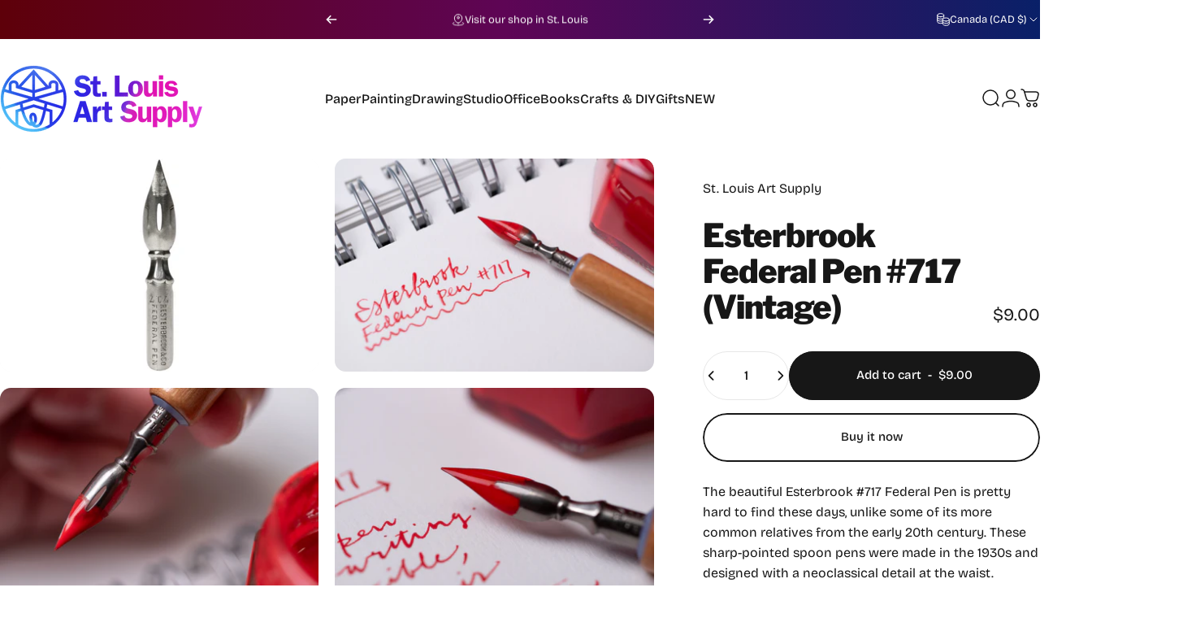

--- FILE ---
content_type: text/html; charset=utf-8
request_url: https://shop.stlartsupply.com/en-ca/products/esterbrook-federal-pen-717-vintage
body_size: 77688
content:
<!doctype html>
<html class="no-js" lang="en" dir="ltr">
  <head>
    <meta charset="utf-8">
    <meta http-equiv="X-UA-Compatible" content="IE=edge,chrome=1">
    <meta name="viewport" content="width=device-width,initial-scale=1">
    <meta name="theme-color" content="#171717">
    <link rel="canonical" href="https://shop.stlartsupply.com/en-ca/products/esterbrook-federal-pen-717-vintage">
    <link rel="preconnect" href="https://cdn.shopify.com" crossorigin>
    <link rel="preconnect" href="https://fonts.shopifycdn.com" crossorigin>
    
    <link rel="dns-prefetch" href="https://ajax.googleapis.com">
    <link rel="dns-prefetch" href="https://maps.googleapis.com">
    <link rel="dns-prefetch" href="https://maps.gstatic.com">
    
<link rel="shortcut icon" href="//shop.stlartsupply.com/cdn/shop/files/favicons.png?crop=center&height=32&v=1613593313&width=32" type="image/png" /><title>Esterbrook Federal Pen #717 (Vintage) &ndash; St. Louis Art Supply</title><meta name="description" content="The beautiful Esterbrook #717 Federal Pen is pretty hard to find these days, unlike some of its more common relatives from the early 20th century. These sharp-pointed spoon pens were made in the 1930s and designed with a neoclassical detail at the waist. Hand-ground at the tip and featuring large, L-shaped side cuts, t">
<meta property="og:site_name" content="St. Louis Art Supply">
<meta property="og:url" content="https://shop.stlartsupply.com/en-ca/products/esterbrook-federal-pen-717-vintage">
<meta property="og:title" content="Esterbrook Federal Pen #717 (Vintage)">
<meta property="og:type" content="product">
<meta property="og:description" content="The beautiful Esterbrook #717 Federal Pen is pretty hard to find these days, unlike some of its more common relatives from the early 20th century. These sharp-pointed spoon pens were made in the 1930s and designed with a neoclassical detail at the waist. Hand-ground at the tip and featuring large, L-shaped side cuts, t"><meta property="og:price:amount" content="9.00">
  <meta property="og:price:currency" content="CAD"><meta property="og:image" content="http://shop.stlartsupply.com/cdn/shop/products/Esterbrook717FederalPenPOW_1of1.jpg?v=1682285685">
  <meta property="og:image:secure_url" content="https://shop.stlartsupply.com/cdn/shop/products/Esterbrook717FederalPenPOW_1of1.jpg?v=1682285685">
  <meta property="og:image:width" content="2960">
  <meta property="og:image:height" content="1974"><meta name="twitter:site" content="@shopify">
<meta name="twitter:card" content="summary_large_image">
<meta name="twitter:title" content="Esterbrook Federal Pen #717 (Vintage)">
<meta name="twitter:description" content="The beautiful Esterbrook #717 Federal Pen is pretty hard to find these days, unlike some of its more common relatives from the early 20th century. These sharp-pointed spoon pens were made in the 1930s and designed with a neoclassical detail at the waist. Hand-ground at the tip and featuring large, L-shaped side cuts, t">
<style>@font-face {
  font-family: "Libre Franklin";
  font-weight: 900;
  font-style: normal;
  font-display: swap;
  src: url("//shop.stlartsupply.com/cdn/fonts/libre_franklin/librefranklin_n9.c81d4f45ca420f29be377d547ae7ec1854debc19.woff2") format("woff2"),
       url("//shop.stlartsupply.com/cdn/fonts/libre_franklin/librefranklin_n9.8eb86b106c3230c5b0ae79d7e4394aaf162a5459.woff") format("woff");
}
@font-face {
  font-family: "Libre Franklin";
  font-weight: 500;
  font-style: normal;
  font-display: swap;
  src: url("//shop.stlartsupply.com/cdn/fonts/libre_franklin/librefranklin_n5.9261428336eff957b0a7eb23fe0c9ce37faee0f6.woff2") format("woff2"),
       url("//shop.stlartsupply.com/cdn/fonts/libre_franklin/librefranklin_n5.017cd79179c42e6cced54a81ea8f2b62c04cb72e.woff") format("woff");
}
@font-face {
  font-family: "Libre Franklin";
  font-weight: 700;
  font-style: normal;
  font-display: swap;
  src: url("//shop.stlartsupply.com/cdn/fonts/libre_franklin/librefranklin_n7.6739620624550b8695d0cc23f92ffd46eb51c7a3.woff2") format("woff2"),
       url("//shop.stlartsupply.com/cdn/fonts/libre_franklin/librefranklin_n7.7cebc205621b23b061b803310af0ad39921ae57d.woff") format("woff");
}
@font-face {
  font-family: "Bricolage Grotesque";
  font-weight: 400;
  font-style: normal;
  font-display: swap;
  src: url("//shop.stlartsupply.com/cdn/fonts/bricolage_grotesque/bricolagegrotesque_n4.3c051773a9f927cd8737c10568a7e4175690f7d9.woff2") format("woff2"),
       url("//shop.stlartsupply.com/cdn/fonts/bricolage_grotesque/bricolagegrotesque_n4.58698d726495f44d45631b33dcda62f474c467fc.woff") format("woff");
}
@font-face {
  font-family: "Bricolage Grotesque";
  font-weight: 500;
  font-style: normal;
  font-display: swap;
  src: url("//shop.stlartsupply.com/cdn/fonts/bricolage_grotesque/bricolagegrotesque_n5.8c091e52a78b3e58ef96221ce55140a80a8253ff.woff2") format("woff2"),
       url("//shop.stlartsupply.com/cdn/fonts/bricolage_grotesque/bricolagegrotesque_n5.fd299922888265641eb4cdf8883119ce0130018b.woff") format("woff");
}
@font-face {
  font-family: "Bricolage Grotesque";
  font-weight: 700;
  font-style: normal;
  font-display: swap;
  src: url("//shop.stlartsupply.com/cdn/fonts/bricolage_grotesque/bricolagegrotesque_n7.de5675dd7a8e145fdc4cb2cfe67a16cb085528d0.woff2") format("woff2"),
       url("//shop.stlartsupply.com/cdn/fonts/bricolage_grotesque/bricolagegrotesque_n7.d701b766b46c76aceb10c78473f491dff9b09e5e.woff") format("woff");
}
:root {
    /*! General */
    --color-base-text: 23 23 23;
    --color-base-highlight: 255 224 27;
    --color-base-background: 255 255 255;
    --color-base-button: 23 23 23;
    --color-base-button-gradient: #171717;
    --color-base-button-text: 255 255 255;
    --color-keyboard-focus: 11 97 205;
    --color-shadow: 168 232 226;
    --color-price: 23 23 23;
    --color-sale-price: 225 29 72;
    --color-sale-tag: 225 29 72;
    --color-sale-tag-text: 255 255 255;
    --color-rating: 245 158 11;
    --color-placeholder: 250 250 250;
    --color-success-text: 77 124 15;
    --color-success-background: 247 254 231;
    --color-error-text: 190 18 60;
    --color-error-background: 255 241 242;
    --color-info-text: 180 83 9;
    --color-info-background: 255 251 235;
    
    /*! Menu and drawers */
    --color-drawer-text: 23 23 23;
    --color-drawer-background: 255 255 255;
    --color-drawer-button-background: 23 23 23;
    --color-drawer-button-gradient: #171717;
    --color-drawer-button-text: 255 255 255;
    --color-drawer-overlay: 23 23 23;

    /*! Product card */
    --card-radius: var(--rounded-card);
    --card-border-width: 0.0rem;
    --card-border-opacity: 0.0;
    --card-shadow-opacity: 0.1;
    --card-shadow-horizontal-offset: 0.0rem;
    --card-shadow-vertical-offset: 0.0rem;

    /*! Buttons */
    --buttons-radius: var(--rounded-button);
    --buttons-border-width: 2px;
    --buttons-border-opacity: 1.0;
    --buttons-shadow-opacity: 0.0;
    --buttons-shadow-horizontal-offset: 0px;
    --buttons-shadow-vertical-offset: 0px;

    /*! Inputs */
    --inputs-radius: var(--rounded-input);
    --inputs-border-width: 0px;
    --inputs-border-opacity: 0.65;

    /*! Spacing */
    --sp-0d5: 0.125rem;
    --sp-1: 0.25rem;
    --sp-1d5: 0.375rem;
    --sp-2: 0.5rem;
    --sp-2d5: 0.625rem;
    --sp-3: 0.75rem;
    --sp-3d5: 0.875rem;
    --sp-4: 1rem;
    --sp-4d5: 1.125rem;
    --sp-5: 1.25rem;
    --sp-5d5: 1.375rem;
    --sp-6: 1.5rem;
    --sp-6d5: 1.625rem;
    --sp-7: 1.75rem;
    --sp-7d5: 1.875rem;
    --sp-8: 2rem;
    --sp-8d5: 2.125rem;
    --sp-9: 2.25rem;
    --sp-9d5: 2.375rem;
    --sp-10: 2.5rem;
    --sp-10d5: 2.625rem;
    --sp-11: 2.75rem;
    --sp-12: 3rem;
    --sp-13: 3.25rem;
    --sp-14: 3.5rem;
    --sp-15: 3.875rem;
    --sp-16: 4rem;
    --sp-18: 4.5rem;
    --sp-20: 5rem;
    --sp-23: 5.625rem;
    --sp-24: 6rem;
    --sp-28: 7rem;
    --sp-32: 8rem;
    --sp-36: 9rem;
    --sp-40: 10rem;
    --sp-44: 11rem;
    --sp-48: 12rem;
    --sp-52: 13rem;
    --sp-56: 14rem;
    --sp-60: 15rem;
    --sp-64: 16rem;
    --sp-68: 17rem;
    --sp-72: 18rem;
    --sp-80: 20rem;
    --sp-96: 24rem;
    --sp-100: 32rem;

    /*! Font family */
    --font-heading-family: "Libre Franklin", sans-serif;
    --font-heading-style: normal;
    --font-heading-weight: 900;
    --font-heading-line-height: 1;
    --font-heading-letter-spacing: -0.025em;
    

    --font-body-family: "Bricolage Grotesque", sans-serif;
    --font-body-style: normal;
    --font-body-weight: 400;
    --font-body-line-height: 1.2;
    --font-body-letter-spacing: 0.0em;

    --font-navigation-family: var(--font-body-family);
    --font-navigation-size: clamp(0.875rem, 0.748rem + 0.3174vw, 1.125rem);
    --font-navigation-weight: 500;
    

    --font-button-family: var(--font-body-family);
    --font-button-size: clamp(0.875rem, 0.8115rem + 0.1587vw, 1.0rem);
    --font-button-weight: 500;
    

    --font-product-family: var(--font-body-family);
    --font-product-size: clamp(1.0rem, 0.873rem + 0.3175vw, 1.25rem);
    --font-product-weight: 500;
    

    /*! Font size */
    --text-3xs: 0.625rem;
    --text-2xs: 0.6875rem;
    --text-xs: 0.75rem;
    --text-2sm: 0.8125rem;
    --text-sm: 0.875rem;
    --text-base: 1.0rem;
    --text-lg: 1.125rem;
    --text-xl: 1.25rem;
    --text-2xl: 1.5rem;
    --text-3xl: 1.875rem;
    --text-4xl: 2.25rem;
    --text-5xl: 3.0rem;
    --text-6xl: 3.75rem;
    --text-7xl: 4.5rem;
    --text-8xl: 6.0rem;

    /*! Layout */
    --page-width: 1900px;
    --gap-padding: clamp(var(--sp-5), 2.526vw, var(--sp-12));
    --grid-gap: clamp(40px, 20vw, 60px);
    --page-padding: var(--sp-5);
    --page-container: min(calc(100vw - var(--scrollbar-width, 0px) - var(--page-padding) * 2), var(--page-width));
    --rounded-button: 3.75rem;
    --rounded-input: 0.375rem;
    --rounded-card: clamp(var(--sp-2d5), 1.053vw, var(--sp-5));
    --rounded-block: clamp(var(--sp-2d5), 1.053vw, var(--sp-5));

    /*! Other */
    --icon-weight: 1.5px;
  }

  @media screen and (min-width: 1024px) {
    :root {
      --page-padding: var(--sp-9);
    }
  }

  @media screen and (min-width: 1280px) {
    :root {
      --gap-padding: var(--sp-12);
      --page-padding: var(--sp-12);
      --page-container: min(calc(100vw - var(--scrollbar-width, 0px) - var(--page-padding) * 2), max(var(--page-width), 1280px));
    }
  }

  @media screen and (min-width: 1536px) {
    :root {
      --page-padding: max(var(--sp-12), 50vw - var(--scrollbar-width, 0px)/2 - var(--page-width)/2);
    }
  }
</style>
  <link rel="preload" as="font" href="//shop.stlartsupply.com/cdn/fonts/bricolage_grotesque/bricolagegrotesque_n4.3c051773a9f927cd8737c10568a7e4175690f7d9.woff2" type="font/woff2" crossorigin>
  

  <link rel="preload" as="font" href="//shop.stlartsupply.com/cdn/fonts/libre_franklin/librefranklin_n9.c81d4f45ca420f29be377d547ae7ec1854debc19.woff2" type="font/woff2" crossorigin>
  
<link href="//shop.stlartsupply.com/cdn/shop/t/100/assets/theme.css?v=97895539110510535931762926602" rel="stylesheet" type="text/css" media="all" /><link rel="stylesheet" href="//shop.stlartsupply.com/cdn/shop/t/100/assets/apps.css?v=162097722211979372921762926602" media="print" fetchpriority="low" onload="this.media='all'">

    <script>window.performance && window.performance.mark && window.performance.mark('shopify.content_for_header.start');</script><meta name="google-site-verification" content="fNfMPxyLuH0ojJILNhWmvK__r5KyCQ4CShC2r4UKfuw">
<meta name="google-site-verification" content="4OpQdnozsU-QEo5C8-AhxIQqOoi7JWIFLFON8_OctKU">
<meta id="shopify-digital-wallet" name="shopify-digital-wallet" content="/22287429/digital_wallets/dialog">
<meta name="shopify-checkout-api-token" content="6af925d763c18fa3b7c4e32202d97550">
<meta id="in-context-paypal-metadata" data-shop-id="22287429" data-venmo-supported="false" data-environment="production" data-locale="en_US" data-paypal-v4="true" data-currency="CAD">
<link rel="alternate" hreflang="x-default" href="https://shop.stlartsupply.com/products/esterbrook-federal-pen-717-vintage">
<link rel="alternate" hreflang="en" href="https://shop.stlartsupply.com/products/esterbrook-federal-pen-717-vintage">
<link rel="alternate" hreflang="en-AU" href="https://shop.stlartsupply.com/en-au/products/esterbrook-federal-pen-717-vintage">
<link rel="alternate" hreflang="en-CA" href="https://shop.stlartsupply.com/en-ca/products/esterbrook-federal-pen-717-vintage">
<link rel="alternate" type="application/json+oembed" href="https://shop.stlartsupply.com/en-ca/products/esterbrook-federal-pen-717-vintage.oembed">
<script async="async" src="/checkouts/internal/preloads.js?locale=en-CA"></script>
<link rel="preconnect" href="https://shop.app" crossorigin="anonymous">
<script async="async" src="https://shop.app/checkouts/internal/preloads.js?locale=en-CA&shop_id=22287429" crossorigin="anonymous"></script>
<script id="apple-pay-shop-capabilities" type="application/json">{"shopId":22287429,"countryCode":"US","currencyCode":"CAD","merchantCapabilities":["supports3DS"],"merchantId":"gid:\/\/shopify\/Shop\/22287429","merchantName":"St. Louis Art Supply","requiredBillingContactFields":["postalAddress","email"],"requiredShippingContactFields":["postalAddress","email"],"shippingType":"shipping","supportedNetworks":["visa","masterCard","amex","discover","elo","jcb"],"total":{"type":"pending","label":"St. Louis Art Supply","amount":"1.00"},"shopifyPaymentsEnabled":true,"supportsSubscriptions":true}</script>
<script id="shopify-features" type="application/json">{"accessToken":"6af925d763c18fa3b7c4e32202d97550","betas":["rich-media-storefront-analytics"],"domain":"shop.stlartsupply.com","predictiveSearch":true,"shopId":22287429,"locale":"en"}</script>
<script>var Shopify = Shopify || {};
Shopify.shop = "south-city.myshopify.com";
Shopify.locale = "en";
Shopify.currency = {"active":"CAD","rate":"1.4104643"};
Shopify.country = "CA";
Shopify.theme = {"name":"Holiday 2025","id":155807252738,"schema_name":"Concept","schema_version":"5.1.0","theme_store_id":2412,"role":"main"};
Shopify.theme.handle = "null";
Shopify.theme.style = {"id":null,"handle":null};
Shopify.cdnHost = "shop.stlartsupply.com/cdn";
Shopify.routes = Shopify.routes || {};
Shopify.routes.root = "/en-ca/";</script>
<script type="module">!function(o){(o.Shopify=o.Shopify||{}).modules=!0}(window);</script>
<script>!function(o){function n(){var o=[];function n(){o.push(Array.prototype.slice.apply(arguments))}return n.q=o,n}var t=o.Shopify=o.Shopify||{};t.loadFeatures=n(),t.autoloadFeatures=n()}(window);</script>
<script>
  window.ShopifyPay = window.ShopifyPay || {};
  window.ShopifyPay.apiHost = "shop.app\/pay";
  window.ShopifyPay.redirectState = null;
</script>
<script id="shop-js-analytics" type="application/json">{"pageType":"product"}</script>
<script defer="defer" async type="module" src="//shop.stlartsupply.com/cdn/shopifycloud/shop-js/modules/v2/client.init-shop-cart-sync_C5BV16lS.en.esm.js"></script>
<script defer="defer" async type="module" src="//shop.stlartsupply.com/cdn/shopifycloud/shop-js/modules/v2/chunk.common_CygWptCX.esm.js"></script>
<script type="module">
  await import("//shop.stlartsupply.com/cdn/shopifycloud/shop-js/modules/v2/client.init-shop-cart-sync_C5BV16lS.en.esm.js");
await import("//shop.stlartsupply.com/cdn/shopifycloud/shop-js/modules/v2/chunk.common_CygWptCX.esm.js");

  window.Shopify.SignInWithShop?.initShopCartSync?.({"fedCMEnabled":true,"windoidEnabled":true});

</script>
<script>
  window.Shopify = window.Shopify || {};
  if (!window.Shopify.featureAssets) window.Shopify.featureAssets = {};
  window.Shopify.featureAssets['shop-js'] = {"shop-cart-sync":["modules/v2/client.shop-cart-sync_ZFArdW7E.en.esm.js","modules/v2/chunk.common_CygWptCX.esm.js"],"init-fed-cm":["modules/v2/client.init-fed-cm_CmiC4vf6.en.esm.js","modules/v2/chunk.common_CygWptCX.esm.js"],"shop-button":["modules/v2/client.shop-button_tlx5R9nI.en.esm.js","modules/v2/chunk.common_CygWptCX.esm.js"],"shop-cash-offers":["modules/v2/client.shop-cash-offers_DOA2yAJr.en.esm.js","modules/v2/chunk.common_CygWptCX.esm.js","modules/v2/chunk.modal_D71HUcav.esm.js"],"init-windoid":["modules/v2/client.init-windoid_sURxWdc1.en.esm.js","modules/v2/chunk.common_CygWptCX.esm.js"],"shop-toast-manager":["modules/v2/client.shop-toast-manager_ClPi3nE9.en.esm.js","modules/v2/chunk.common_CygWptCX.esm.js"],"init-shop-email-lookup-coordinator":["modules/v2/client.init-shop-email-lookup-coordinator_B8hsDcYM.en.esm.js","modules/v2/chunk.common_CygWptCX.esm.js"],"init-shop-cart-sync":["modules/v2/client.init-shop-cart-sync_C5BV16lS.en.esm.js","modules/v2/chunk.common_CygWptCX.esm.js"],"avatar":["modules/v2/client.avatar_BTnouDA3.en.esm.js"],"pay-button":["modules/v2/client.pay-button_FdsNuTd3.en.esm.js","modules/v2/chunk.common_CygWptCX.esm.js"],"init-customer-accounts":["modules/v2/client.init-customer-accounts_DxDtT_ad.en.esm.js","modules/v2/client.shop-login-button_C5VAVYt1.en.esm.js","modules/v2/chunk.common_CygWptCX.esm.js","modules/v2/chunk.modal_D71HUcav.esm.js"],"init-shop-for-new-customer-accounts":["modules/v2/client.init-shop-for-new-customer-accounts_ChsxoAhi.en.esm.js","modules/v2/client.shop-login-button_C5VAVYt1.en.esm.js","modules/v2/chunk.common_CygWptCX.esm.js","modules/v2/chunk.modal_D71HUcav.esm.js"],"shop-login-button":["modules/v2/client.shop-login-button_C5VAVYt1.en.esm.js","modules/v2/chunk.common_CygWptCX.esm.js","modules/v2/chunk.modal_D71HUcav.esm.js"],"init-customer-accounts-sign-up":["modules/v2/client.init-customer-accounts-sign-up_CPSyQ0Tj.en.esm.js","modules/v2/client.shop-login-button_C5VAVYt1.en.esm.js","modules/v2/chunk.common_CygWptCX.esm.js","modules/v2/chunk.modal_D71HUcav.esm.js"],"shop-follow-button":["modules/v2/client.shop-follow-button_Cva4Ekp9.en.esm.js","modules/v2/chunk.common_CygWptCX.esm.js","modules/v2/chunk.modal_D71HUcav.esm.js"],"checkout-modal":["modules/v2/client.checkout-modal_BPM8l0SH.en.esm.js","modules/v2/chunk.common_CygWptCX.esm.js","modules/v2/chunk.modal_D71HUcav.esm.js"],"lead-capture":["modules/v2/client.lead-capture_Bi8yE_yS.en.esm.js","modules/v2/chunk.common_CygWptCX.esm.js","modules/v2/chunk.modal_D71HUcav.esm.js"],"shop-login":["modules/v2/client.shop-login_D6lNrXab.en.esm.js","modules/v2/chunk.common_CygWptCX.esm.js","modules/v2/chunk.modal_D71HUcav.esm.js"],"payment-terms":["modules/v2/client.payment-terms_CZxnsJam.en.esm.js","modules/v2/chunk.common_CygWptCX.esm.js","modules/v2/chunk.modal_D71HUcav.esm.js"]};
</script>
<script>(function() {
  var isLoaded = false;
  function asyncLoad() {
    if (isLoaded) return;
    isLoaded = true;
    var urls = ["\/\/cdn.shopify.com\/proxy\/2bd3622ba1bad6d446735e62bdea238bebb3de9c7bdda8b109fed1c64b732d18\/api.kimonix.com\/kimonix_analytics.js?shop=south-city.myshopify.com\u0026sp-cache-control=cHVibGljLCBtYXgtYWdlPTkwMA","\/\/cdn.shopify.com\/proxy\/09baee4b4ee991a37303c0f4794855006dc61fbf380e215a82e16767ce091b57\/api.kimonix.com\/kimonix_void_script.js?shop=south-city.myshopify.com\u0026sp-cache-control=cHVibGljLCBtYXgtYWdlPTkwMA"];
    for (var i = 0; i < urls.length; i++) {
      var s = document.createElement('script');
      s.type = 'text/javascript';
      s.async = true;
      s.src = urls[i];
      var x = document.getElementsByTagName('script')[0];
      x.parentNode.insertBefore(s, x);
    }
  };
  if(window.attachEvent) {
    window.attachEvent('onload', asyncLoad);
  } else {
    window.addEventListener('load', asyncLoad, false);
  }
})();</script>
<script id="__st">var __st={"a":22287429,"offset":-21600,"reqid":"2ad2d2f6-8762-411b-b889-6cc3a7cc3f39-1768790609","pageurl":"shop.stlartsupply.com\/en-ca\/products\/esterbrook-federal-pen-717-vintage","u":"94313ff47178","p":"product","rtyp":"product","rid":8006825050370};</script>
<script>window.ShopifyPaypalV4VisibilityTracking = true;</script>
<script id="form-persister">!function(){'use strict';const t='contact',e='new_comment',n=[[t,t],['blogs',e],['comments',e],[t,'customer']],o='password',r='form_key',c=['recaptcha-v3-token','g-recaptcha-response','h-captcha-response',o],s=()=>{try{return window.sessionStorage}catch{return}},i='__shopify_v',u=t=>t.elements[r],a=function(){const t=[...n].map((([t,e])=>`form[action*='/${t}']:not([data-nocaptcha='true']) input[name='form_type'][value='${e}']`)).join(',');var e;return e=t,()=>e?[...document.querySelectorAll(e)].map((t=>t.form)):[]}();function m(t){const e=u(t);a().includes(t)&&(!e||!e.value)&&function(t){try{if(!s())return;!function(t){const e=s();if(!e)return;const n=u(t);if(!n)return;const o=n.value;o&&e.removeItem(o)}(t);const e=Array.from(Array(32),(()=>Math.random().toString(36)[2])).join('');!function(t,e){u(t)||t.append(Object.assign(document.createElement('input'),{type:'hidden',name:r})),t.elements[r].value=e}(t,e),function(t,e){const n=s();if(!n)return;const r=[...t.querySelectorAll(`input[type='${o}']`)].map((({name:t})=>t)),u=[...c,...r],a={};for(const[o,c]of new FormData(t).entries())u.includes(o)||(a[o]=c);n.setItem(e,JSON.stringify({[i]:1,action:t.action,data:a}))}(t,e)}catch(e){console.error('failed to persist form',e)}}(t)}const f=t=>{if('true'===t.dataset.persistBound)return;const e=function(t,e){const n=function(t){return'function'==typeof t.submit?t.submit:HTMLFormElement.prototype.submit}(t).bind(t);return function(){let t;return()=>{t||(t=!0,(()=>{try{e(),n()}catch(t){(t=>{console.error('form submit failed',t)})(t)}})(),setTimeout((()=>t=!1),250))}}()}(t,(()=>{m(t)}));!function(t,e){if('function'==typeof t.submit&&'function'==typeof e)try{t.submit=e}catch{}}(t,e),t.addEventListener('submit',(t=>{t.preventDefault(),e()})),t.dataset.persistBound='true'};!function(){function t(t){const e=(t=>{const e=t.target;return e instanceof HTMLFormElement?e:e&&e.form})(t);e&&m(e)}document.addEventListener('submit',t),document.addEventListener('DOMContentLoaded',(()=>{const e=a();for(const t of e)f(t);var n;n=document.body,new window.MutationObserver((t=>{for(const e of t)if('childList'===e.type&&e.addedNodes.length)for(const t of e.addedNodes)1===t.nodeType&&'FORM'===t.tagName&&a().includes(t)&&f(t)})).observe(n,{childList:!0,subtree:!0,attributes:!1}),document.removeEventListener('submit',t)}))}()}();</script>
<script integrity="sha256-4kQ18oKyAcykRKYeNunJcIwy7WH5gtpwJnB7kiuLZ1E=" data-source-attribution="shopify.loadfeatures" defer="defer" src="//shop.stlartsupply.com/cdn/shopifycloud/storefront/assets/storefront/load_feature-a0a9edcb.js" crossorigin="anonymous"></script>
<script crossorigin="anonymous" defer="defer" src="//shop.stlartsupply.com/cdn/shopifycloud/storefront/assets/shopify_pay/storefront-65b4c6d7.js?v=20250812"></script>
<script data-source-attribution="shopify.dynamic_checkout.dynamic.init">var Shopify=Shopify||{};Shopify.PaymentButton=Shopify.PaymentButton||{isStorefrontPortableWallets:!0,init:function(){window.Shopify.PaymentButton.init=function(){};var t=document.createElement("script");t.src="https://shop.stlartsupply.com/cdn/shopifycloud/portable-wallets/latest/portable-wallets.en.js",t.type="module",document.head.appendChild(t)}};
</script>
<script data-source-attribution="shopify.dynamic_checkout.buyer_consent">
  function portableWalletsHideBuyerConsent(e){var t=document.getElementById("shopify-buyer-consent"),n=document.getElementById("shopify-subscription-policy-button");t&&n&&(t.classList.add("hidden"),t.setAttribute("aria-hidden","true"),n.removeEventListener("click",e))}function portableWalletsShowBuyerConsent(e){var t=document.getElementById("shopify-buyer-consent"),n=document.getElementById("shopify-subscription-policy-button");t&&n&&(t.classList.remove("hidden"),t.removeAttribute("aria-hidden"),n.addEventListener("click",e))}window.Shopify?.PaymentButton&&(window.Shopify.PaymentButton.hideBuyerConsent=portableWalletsHideBuyerConsent,window.Shopify.PaymentButton.showBuyerConsent=portableWalletsShowBuyerConsent);
</script>
<script>
  function portableWalletsCleanup(e){e&&e.src&&console.error("Failed to load portable wallets script "+e.src);var t=document.querySelectorAll("shopify-accelerated-checkout .shopify-payment-button__skeleton, shopify-accelerated-checkout-cart .wallet-cart-button__skeleton"),e=document.getElementById("shopify-buyer-consent");for(let e=0;e<t.length;e++)t[e].remove();e&&e.remove()}function portableWalletsNotLoadedAsModule(e){e instanceof ErrorEvent&&"string"==typeof e.message&&e.message.includes("import.meta")&&"string"==typeof e.filename&&e.filename.includes("portable-wallets")&&(window.removeEventListener("error",portableWalletsNotLoadedAsModule),window.Shopify.PaymentButton.failedToLoad=e,"loading"===document.readyState?document.addEventListener("DOMContentLoaded",window.Shopify.PaymentButton.init):window.Shopify.PaymentButton.init())}window.addEventListener("error",portableWalletsNotLoadedAsModule);
</script>

<script type="module" src="https://shop.stlartsupply.com/cdn/shopifycloud/portable-wallets/latest/portable-wallets.en.js" onError="portableWalletsCleanup(this)" crossorigin="anonymous"></script>
<script nomodule>
  document.addEventListener("DOMContentLoaded", portableWalletsCleanup);
</script>

<link id="shopify-accelerated-checkout-styles" rel="stylesheet" media="screen" href="https://shop.stlartsupply.com/cdn/shopifycloud/portable-wallets/latest/accelerated-checkout-backwards-compat.css" crossorigin="anonymous">
<style id="shopify-accelerated-checkout-cart">
        #shopify-buyer-consent {
  margin-top: 1em;
  display: inline-block;
  width: 100%;
}

#shopify-buyer-consent.hidden {
  display: none;
}

#shopify-subscription-policy-button {
  background: none;
  border: none;
  padding: 0;
  text-decoration: underline;
  font-size: inherit;
  cursor: pointer;
}

#shopify-subscription-policy-button::before {
  box-shadow: none;
}

      </style>

<script>window.performance && window.performance.mark && window.performance.mark('shopify.content_for_header.end');</script>

    <script src="//shop.stlartsupply.com/cdn/shop/t/100/assets/vendor.js?v=83836565987576270061762926602" defer="defer"></script>
    <script src="//shop.stlartsupply.com/cdn/shop/t/100/assets/theme.js?v=51486840701383528791762926602" defer="defer"></script><script>
  document.documentElement.classList.replace('no-js', 'js');

  window.theme = window.theme || {};
  theme.routes = {
    shop_url: 'https://shop.stlartsupply.com',
    root_url: '/en-ca',
    cart_url: '/en-ca/cart',
    cart_add_url: '/en-ca/cart/add',
    cart_change_url: '/en-ca/cart/change',
    cart_update_url: '/en-ca/cart/update',
    search_url: '/en-ca/search',
    predictive_search_url: '/en-ca/search/suggest'
  };

  theme.variantStrings = {
    preOrder: "Pre-order",
    addToCart: "Add to cart",
    soldOut: "Sold Out",
    unavailable: "Unavailable",
    addToBundle: "Add to bundle",
    backInStock: "Notify me when it’s available"
  };

  theme.shippingCalculatorStrings = {
    error: "One or more errors occurred while retrieving the shipping rates:",
    notFound: "Sorry, we do not ship to your address.",
    oneResult: "There is one shipping rate for your address:",
    multipleResults: "There are multiple shipping rates for your address:"
  };

  theme.discountStrings = {
    error: "Discount code cannot be applied to your cart",
    shippingError: "Shipping discounts are shown at checkout after adding an address"
  };

  theme.recipientFormStrings = {
    expanded: "Gift card recipient form expanded",
    collapsed: "Gift card recipient form collapsed"
  };

  theme.quickOrderListStrings = {
    itemsAdded: "[quantity] items added",
    itemAdded: "[quantity] item added",
    itemsRemoved: "[quantity] items removed",
    itemRemoved: "[quantity] item removed",
    viewCart: "View cart",
    each: "[money]\/ea",
    minError: "This item has a minimum of [min]",
    maxError: "This item has a maximum of [max]",
    stepError: "You can only add this item in increments of [step]"
  };

  theme.cartStrings = {
    error: "There was an error while updating your cart. Please try again.",
    quantityError: "You can only add [quantity] of this item to your cart.",
    giftNoteAttribute: "Gift note",
    giftWrapAttribute: "Gift wrapping",
    giftWrapBooleanTrue: "Yes",
    targetProductAttribute: "For"
  };

  theme.dateStrings = {
    d: "d",
    day: "Day",
    days: "Days",
    h: "h",
    hour: "Hour",
    hours: "Hours",
    m: "m",
    minute: "Min",
    minutes: "Mins",
    s: "s",
    second: "Sec",
    seconds: "Secs"
  };theme.strings = {
    recentlyViewedEmpty: "Your recently viewed is empty.",
    close: "Close",
    next: "Next",
    previous: "Previous",
    qrImageAlt: "QR code — scan to redeem gift card"
  };

  theme.settings = {
    moneyFormat: "${{amount}}",
    moneyWithCurrencyFormat: "${{amount}} CAD",
    currencyCodeEnabled: false,
    externalLinksNewTab: false,
    cartType: "drawer",
    isCartTemplate: false,
    pswpModule: "\/\/shop.stlartsupply.com\/cdn\/shop\/t\/100\/assets\/photoswipe.min.js?v=41760041872977459911762926602",
    themeName: 'Concept',
    themeVersion: '5.1.0',
    agencyId: ''
  };// We save the product ID in local storage to be eventually used for recently viewed section
    try {
      const recentlyViewedProducts = new Set(JSON.parse(window.localStorage.getItem(`${theme.settings.themeName}:recently-viewed`) || '[]'));

      recentlyViewedProducts.delete(8006825050370); // Delete first to re-move the product
      recentlyViewedProducts.add(8006825050370);

      window.localStorage.setItem(`${theme.settings.themeName}:recently-viewed`, JSON.stringify(Array.from(recentlyViewedProducts.values()).reverse()));
    } catch (e) {
      // Safari in private mode does not allow setting item, we silently fail
    }</script>
<!--Reddit integration -->
  <script>
	!function(w,d){if(!w.rdt){var p=w.rdt=function(){p.sendEvent?p.sendEvent.apply(p,arguments):p.callQueue.push(arguments)};p.callQueue=[];var t=d.createElement("script");t.src="https://www.redditstatic.com/ads/pixel.js",t.async=!0;var s=d.getElementsByTagName("script")[0];s.parentNode.insertBefore(t,s)}}(window,document);rdt('init','t2_6a6zbhf2');rdt('track', 'PageVisit');
  </script>

  <!-- BEGIN app block: shopify://apps/klaviyo-email-marketing-sms/blocks/klaviyo-onsite-embed/2632fe16-c075-4321-a88b-50b567f42507 -->












  <script async src="https://static.klaviyo.com/onsite/js/UFe4Y4/klaviyo.js?company_id=UFe4Y4"></script>
  <script>!function(){if(!window.klaviyo){window._klOnsite=window._klOnsite||[];try{window.klaviyo=new Proxy({},{get:function(n,i){return"push"===i?function(){var n;(n=window._klOnsite).push.apply(n,arguments)}:function(){for(var n=arguments.length,o=new Array(n),w=0;w<n;w++)o[w]=arguments[w];var t="function"==typeof o[o.length-1]?o.pop():void 0,e=new Promise((function(n){window._klOnsite.push([i].concat(o,[function(i){t&&t(i),n(i)}]))}));return e}}})}catch(n){window.klaviyo=window.klaviyo||[],window.klaviyo.push=function(){var n;(n=window._klOnsite).push.apply(n,arguments)}}}}();</script>

  
    <script id="viewed_product">
      if (item == null) {
        var _learnq = _learnq || [];

        var MetafieldReviews = null
        var MetafieldYotpoRating = null
        var MetafieldYotpoCount = null
        var MetafieldLooxRating = null
        var MetafieldLooxCount = null
        var okendoProduct = null
        var okendoProductReviewCount = null
        var okendoProductReviewAverageValue = null
        try {
          // The following fields are used for Customer Hub recently viewed in order to add reviews.
          // This information is not part of __kla_viewed. Instead, it is part of __kla_viewed_reviewed_items
          MetafieldReviews = {};
          MetafieldYotpoRating = null
          MetafieldYotpoCount = null
          MetafieldLooxRating = null
          MetafieldLooxCount = null

          okendoProduct = null
          // If the okendo metafield is not legacy, it will error, which then requires the new json formatted data
          if (okendoProduct && 'error' in okendoProduct) {
            okendoProduct = null
          }
          okendoProductReviewCount = okendoProduct ? okendoProduct.reviewCount : null
          okendoProductReviewAverageValue = okendoProduct ? okendoProduct.reviewAverageValue : null
        } catch (error) {
          console.error('Error in Klaviyo onsite reviews tracking:', error);
        }

        var item = {
          Name: "Esterbrook Federal Pen #717 (Vintage)",
          ProductID: 8006825050370,
          Categories: ["All Products","Calligraphy","Dip Pens \u0026 Holders","Drawing","Drawing Pens","New Arrivals","Pen \u0026 Ink Drawing Supplies","Pens","Sale Eligible Items 2024","Vintage Dip Pens","Writing","Writing Pens"],
          ImageURL: "https://shop.stlartsupply.com/cdn/shop/products/Esterbrook717FederalPenPOW_1of1_grande.jpg?v=1682285685",
          URL: "https://shop.stlartsupply.com/en-ca/products/esterbrook-federal-pen-717-vintage",
          Brand: "St. Louis Art Supply",
          Price: "$9.00",
          Value: "9.00",
          CompareAtPrice: "$0.00"
        };
        _learnq.push(['track', 'Viewed Product', item]);
        _learnq.push(['trackViewedItem', {
          Title: item.Name,
          ItemId: item.ProductID,
          Categories: item.Categories,
          ImageUrl: item.ImageURL,
          Url: item.URL,
          Metadata: {
            Brand: item.Brand,
            Price: item.Price,
            Value: item.Value,
            CompareAtPrice: item.CompareAtPrice
          },
          metafields:{
            reviews: MetafieldReviews,
            yotpo:{
              rating: MetafieldYotpoRating,
              count: MetafieldYotpoCount,
            },
            loox:{
              rating: MetafieldLooxRating,
              count: MetafieldLooxCount,
            },
            okendo: {
              rating: okendoProductReviewAverageValue,
              count: okendoProductReviewCount,
            }
          }
        }]);
      }
    </script>
  




  <script>
    window.klaviyoReviewsProductDesignMode = false
  </script>







<!-- END app block --><link href="https://cdn.shopify.com/extensions/019a0131-ca1b-7172-a6b1-2fadce39ca6e/accessibly-28/assets/custom-trigger.css" rel="stylesheet" type="text/css" media="all">
<link href="https://cdn.shopify.com/extensions/019bc237-e6a0-75fa-a84b-a22337af908e/swish-formerly-wishlist-king-218/assets/component-wishlist-button-block.css" rel="stylesheet" type="text/css" media="all">
<script src="https://cdn.shopify.com/extensions/019b93c1-bc14-7200-9724-fabc47201519/my-app-115/assets/sdk.js" type="text/javascript" defer="defer"></script>
<link href="https://cdn.shopify.com/extensions/019b93c1-bc14-7200-9724-fabc47201519/my-app-115/assets/sdk.css" rel="stylesheet" type="text/css" media="all">
<script src="https://cdn.shopify.com/extensions/019a0131-ca1b-7172-a6b1-2fadce39ca6e/accessibly-28/assets/acc-main.js" type="text/javascript" defer="defer"></script>
<link href="https://monorail-edge.shopifysvc.com" rel="dns-prefetch">
<script>(function(){if ("sendBeacon" in navigator && "performance" in window) {try {var session_token_from_headers = performance.getEntriesByType('navigation')[0].serverTiming.find(x => x.name == '_s').description;} catch {var session_token_from_headers = undefined;}var session_cookie_matches = document.cookie.match(/_shopify_s=([^;]*)/);var session_token_from_cookie = session_cookie_matches && session_cookie_matches.length === 2 ? session_cookie_matches[1] : "";var session_token = session_token_from_headers || session_token_from_cookie || "";function handle_abandonment_event(e) {var entries = performance.getEntries().filter(function(entry) {return /monorail-edge.shopifysvc.com/.test(entry.name);});if (!window.abandonment_tracked && entries.length === 0) {window.abandonment_tracked = true;var currentMs = Date.now();var navigation_start = performance.timing.navigationStart;var payload = {shop_id: 22287429,url: window.location.href,navigation_start,duration: currentMs - navigation_start,session_token,page_type: "product"};window.navigator.sendBeacon("https://monorail-edge.shopifysvc.com/v1/produce", JSON.stringify({schema_id: "online_store_buyer_site_abandonment/1.1",payload: payload,metadata: {event_created_at_ms: currentMs,event_sent_at_ms: currentMs}}));}}window.addEventListener('pagehide', handle_abandonment_event);}}());</script>
<script id="web-pixels-manager-setup">(function e(e,d,r,n,o){if(void 0===o&&(o={}),!Boolean(null===(a=null===(i=window.Shopify)||void 0===i?void 0:i.analytics)||void 0===a?void 0:a.replayQueue)){var i,a;window.Shopify=window.Shopify||{};var t=window.Shopify;t.analytics=t.analytics||{};var s=t.analytics;s.replayQueue=[],s.publish=function(e,d,r){return s.replayQueue.push([e,d,r]),!0};try{self.performance.mark("wpm:start")}catch(e){}var l=function(){var e={modern:/Edge?\/(1{2}[4-9]|1[2-9]\d|[2-9]\d{2}|\d{4,})\.\d+(\.\d+|)|Firefox\/(1{2}[4-9]|1[2-9]\d|[2-9]\d{2}|\d{4,})\.\d+(\.\d+|)|Chrom(ium|e)\/(9{2}|\d{3,})\.\d+(\.\d+|)|(Maci|X1{2}).+ Version\/(15\.\d+|(1[6-9]|[2-9]\d|\d{3,})\.\d+)([,.]\d+|)( \(\w+\)|)( Mobile\/\w+|) Safari\/|Chrome.+OPR\/(9{2}|\d{3,})\.\d+\.\d+|(CPU[ +]OS|iPhone[ +]OS|CPU[ +]iPhone|CPU IPhone OS|CPU iPad OS)[ +]+(15[._]\d+|(1[6-9]|[2-9]\d|\d{3,})[._]\d+)([._]\d+|)|Android:?[ /-](13[3-9]|1[4-9]\d|[2-9]\d{2}|\d{4,})(\.\d+|)(\.\d+|)|Android.+Firefox\/(13[5-9]|1[4-9]\d|[2-9]\d{2}|\d{4,})\.\d+(\.\d+|)|Android.+Chrom(ium|e)\/(13[3-9]|1[4-9]\d|[2-9]\d{2}|\d{4,})\.\d+(\.\d+|)|SamsungBrowser\/([2-9]\d|\d{3,})\.\d+/,legacy:/Edge?\/(1[6-9]|[2-9]\d|\d{3,})\.\d+(\.\d+|)|Firefox\/(5[4-9]|[6-9]\d|\d{3,})\.\d+(\.\d+|)|Chrom(ium|e)\/(5[1-9]|[6-9]\d|\d{3,})\.\d+(\.\d+|)([\d.]+$|.*Safari\/(?![\d.]+ Edge\/[\d.]+$))|(Maci|X1{2}).+ Version\/(10\.\d+|(1[1-9]|[2-9]\d|\d{3,})\.\d+)([,.]\d+|)( \(\w+\)|)( Mobile\/\w+|) Safari\/|Chrome.+OPR\/(3[89]|[4-9]\d|\d{3,})\.\d+\.\d+|(CPU[ +]OS|iPhone[ +]OS|CPU[ +]iPhone|CPU IPhone OS|CPU iPad OS)[ +]+(10[._]\d+|(1[1-9]|[2-9]\d|\d{3,})[._]\d+)([._]\d+|)|Android:?[ /-](13[3-9]|1[4-9]\d|[2-9]\d{2}|\d{4,})(\.\d+|)(\.\d+|)|Mobile Safari.+OPR\/([89]\d|\d{3,})\.\d+\.\d+|Android.+Firefox\/(13[5-9]|1[4-9]\d|[2-9]\d{2}|\d{4,})\.\d+(\.\d+|)|Android.+Chrom(ium|e)\/(13[3-9]|1[4-9]\d|[2-9]\d{2}|\d{4,})\.\d+(\.\d+|)|Android.+(UC? ?Browser|UCWEB|U3)[ /]?(15\.([5-9]|\d{2,})|(1[6-9]|[2-9]\d|\d{3,})\.\d+)\.\d+|SamsungBrowser\/(5\.\d+|([6-9]|\d{2,})\.\d+)|Android.+MQ{2}Browser\/(14(\.(9|\d{2,})|)|(1[5-9]|[2-9]\d|\d{3,})(\.\d+|))(\.\d+|)|K[Aa][Ii]OS\/(3\.\d+|([4-9]|\d{2,})\.\d+)(\.\d+|)/},d=e.modern,r=e.legacy,n=navigator.userAgent;return n.match(d)?"modern":n.match(r)?"legacy":"unknown"}(),u="modern"===l?"modern":"legacy",c=(null!=n?n:{modern:"",legacy:""})[u],f=function(e){return[e.baseUrl,"/wpm","/b",e.hashVersion,"modern"===e.buildTarget?"m":"l",".js"].join("")}({baseUrl:d,hashVersion:r,buildTarget:u}),m=function(e){var d=e.version,r=e.bundleTarget,n=e.surface,o=e.pageUrl,i=e.monorailEndpoint;return{emit:function(e){var a=e.status,t=e.errorMsg,s=(new Date).getTime(),l=JSON.stringify({metadata:{event_sent_at_ms:s},events:[{schema_id:"web_pixels_manager_load/3.1",payload:{version:d,bundle_target:r,page_url:o,status:a,surface:n,error_msg:t},metadata:{event_created_at_ms:s}}]});if(!i)return console&&console.warn&&console.warn("[Web Pixels Manager] No Monorail endpoint provided, skipping logging."),!1;try{return self.navigator.sendBeacon.bind(self.navigator)(i,l)}catch(e){}var u=new XMLHttpRequest;try{return u.open("POST",i,!0),u.setRequestHeader("Content-Type","text/plain"),u.send(l),!0}catch(e){return console&&console.warn&&console.warn("[Web Pixels Manager] Got an unhandled error while logging to Monorail."),!1}}}}({version:r,bundleTarget:l,surface:e.surface,pageUrl:self.location.href,monorailEndpoint:e.monorailEndpoint});try{o.browserTarget=l,function(e){var d=e.src,r=e.async,n=void 0===r||r,o=e.onload,i=e.onerror,a=e.sri,t=e.scriptDataAttributes,s=void 0===t?{}:t,l=document.createElement("script"),u=document.querySelector("head"),c=document.querySelector("body");if(l.async=n,l.src=d,a&&(l.integrity=a,l.crossOrigin="anonymous"),s)for(var f in s)if(Object.prototype.hasOwnProperty.call(s,f))try{l.dataset[f]=s[f]}catch(e){}if(o&&l.addEventListener("load",o),i&&l.addEventListener("error",i),u)u.appendChild(l);else{if(!c)throw new Error("Did not find a head or body element to append the script");c.appendChild(l)}}({src:f,async:!0,onload:function(){if(!function(){var e,d;return Boolean(null===(d=null===(e=window.Shopify)||void 0===e?void 0:e.analytics)||void 0===d?void 0:d.initialized)}()){var d=window.webPixelsManager.init(e)||void 0;if(d){var r=window.Shopify.analytics;r.replayQueue.forEach((function(e){var r=e[0],n=e[1],o=e[2];d.publishCustomEvent(r,n,o)})),r.replayQueue=[],r.publish=d.publishCustomEvent,r.visitor=d.visitor,r.initialized=!0}}},onerror:function(){return m.emit({status:"failed",errorMsg:"".concat(f," has failed to load")})},sri:function(e){var d=/^sha384-[A-Za-z0-9+/=]+$/;return"string"==typeof e&&d.test(e)}(c)?c:"",scriptDataAttributes:o}),m.emit({status:"loading"})}catch(e){m.emit({status:"failed",errorMsg:(null==e?void 0:e.message)||"Unknown error"})}}})({shopId: 22287429,storefrontBaseUrl: "https://shop.stlartsupply.com",extensionsBaseUrl: "https://extensions.shopifycdn.com/cdn/shopifycloud/web-pixels-manager",monorailEndpoint: "https://monorail-edge.shopifysvc.com/unstable/produce_batch",surface: "storefront-renderer",enabledBetaFlags: ["2dca8a86"],webPixelsConfigList: [{"id":"1778647298","configuration":"{\"accountID\":\"UFe4Y4\",\"webPixelConfig\":\"eyJlbmFibGVBZGRlZFRvQ2FydEV2ZW50cyI6IHRydWV9\"}","eventPayloadVersion":"v1","runtimeContext":"STRICT","scriptVersion":"524f6c1ee37bacdca7657a665bdca589","type":"APP","apiClientId":123074,"privacyPurposes":["ANALYTICS","MARKETING"],"dataSharingAdjustments":{"protectedCustomerApprovalScopes":["read_customer_address","read_customer_email","read_customer_name","read_customer_personal_data","read_customer_phone"]}},{"id":"462127362","configuration":"{\"config\":\"{\\\"pixel_id\\\":\\\"G-N3TWWYKW82\\\",\\\"target_country\\\":\\\"US\\\",\\\"gtag_events\\\":[{\\\"type\\\":\\\"search\\\",\\\"action_label\\\":[\\\"G-N3TWWYKW82\\\",\\\"AW-882131328\\\/oHmvCMPospMBEICD0aQD\\\"]},{\\\"type\\\":\\\"begin_checkout\\\",\\\"action_label\\\":[\\\"G-N3TWWYKW82\\\",\\\"AW-882131328\\\/oMo9CMDospMBEICD0aQD\\\"]},{\\\"type\\\":\\\"view_item\\\",\\\"action_label\\\":[\\\"G-N3TWWYKW82\\\",\\\"AW-882131328\\\/1v6MCLrospMBEICD0aQD\\\",\\\"MC-3NLVL5F8NN\\\"]},{\\\"type\\\":\\\"purchase\\\",\\\"action_label\\\":[\\\"G-N3TWWYKW82\\\",\\\"AW-882131328\\\/6Mc6CLfospMBEICD0aQD\\\",\\\"MC-3NLVL5F8NN\\\"]},{\\\"type\\\":\\\"page_view\\\",\\\"action_label\\\":[\\\"G-N3TWWYKW82\\\",\\\"AW-882131328\\\/n510CLTospMBEICD0aQD\\\",\\\"MC-3NLVL5F8NN\\\"]},{\\\"type\\\":\\\"add_payment_info\\\",\\\"action_label\\\":[\\\"G-N3TWWYKW82\\\",\\\"AW-882131328\\\/1GjNCMbospMBEICD0aQD\\\"]},{\\\"type\\\":\\\"add_to_cart\\\",\\\"action_label\\\":[\\\"G-N3TWWYKW82\\\",\\\"AW-882131328\\\/9rxSCL3ospMBEICD0aQD\\\"]}],\\\"enable_monitoring_mode\\\":false}\"}","eventPayloadVersion":"v1","runtimeContext":"OPEN","scriptVersion":"b2a88bafab3e21179ed38636efcd8a93","type":"APP","apiClientId":1780363,"privacyPurposes":[],"dataSharingAdjustments":{"protectedCustomerApprovalScopes":["read_customer_address","read_customer_email","read_customer_name","read_customer_personal_data","read_customer_phone"]}},{"id":"248119554","configuration":"{\"pixel_id\":\"2306420466239255\",\"pixel_type\":\"facebook_pixel\",\"metaapp_system_user_token\":\"-\"}","eventPayloadVersion":"v1","runtimeContext":"OPEN","scriptVersion":"ca16bc87fe92b6042fbaa3acc2fbdaa6","type":"APP","apiClientId":2329312,"privacyPurposes":["ANALYTICS","MARKETING","SALE_OF_DATA"],"dataSharingAdjustments":{"protectedCustomerApprovalScopes":["read_customer_address","read_customer_email","read_customer_name","read_customer_personal_data","read_customer_phone"]}},{"id":"15106306","configuration":"{\"myshopifyDomain\":\"south-city.myshopify.com\"}","eventPayloadVersion":"v1","runtimeContext":"STRICT","scriptVersion":"23b97d18e2aa74363140dc29c9284e87","type":"APP","apiClientId":2775569,"privacyPurposes":["ANALYTICS","MARKETING","SALE_OF_DATA"],"dataSharingAdjustments":{"protectedCustomerApprovalScopes":["read_customer_address","read_customer_email","read_customer_name","read_customer_phone","read_customer_personal_data"]}},{"id":"5669122","eventPayloadVersion":"1","runtimeContext":"LAX","scriptVersion":"4","type":"CUSTOM","privacyPurposes":[],"name":"Reddit"},{"id":"shopify-app-pixel","configuration":"{}","eventPayloadVersion":"v1","runtimeContext":"STRICT","scriptVersion":"0450","apiClientId":"shopify-pixel","type":"APP","privacyPurposes":["ANALYTICS","MARKETING"]},{"id":"shopify-custom-pixel","eventPayloadVersion":"v1","runtimeContext":"LAX","scriptVersion":"0450","apiClientId":"shopify-pixel","type":"CUSTOM","privacyPurposes":["ANALYTICS","MARKETING"]}],isMerchantRequest: false,initData: {"shop":{"name":"St. Louis Art Supply","paymentSettings":{"currencyCode":"USD"},"myshopifyDomain":"south-city.myshopify.com","countryCode":"US","storefrontUrl":"https:\/\/shop.stlartsupply.com\/en-ca"},"customer":null,"cart":null,"checkout":null,"productVariants":[{"price":{"amount":9.0,"currencyCode":"CAD"},"product":{"title":"Esterbrook Federal Pen #717 (Vintage)","vendor":"St. Louis Art Supply","id":"8006825050370","untranslatedTitle":"Esterbrook Federal Pen #717 (Vintage)","url":"\/en-ca\/products\/esterbrook-federal-pen-717-vintage","type":""},"id":"43681176355074","image":{"src":"\/\/shop.stlartsupply.com\/cdn\/shop\/products\/Esterbrook717FederalPenPOW_1of1.jpg?v=1682285685"},"sku":"798237950808","title":"Default Title","untranslatedTitle":"Default Title"}],"purchasingCompany":null},},"https://shop.stlartsupply.com/cdn","fcfee988w5aeb613cpc8e4bc33m6693e112",{"modern":"","legacy":""},{"shopId":"22287429","storefrontBaseUrl":"https:\/\/shop.stlartsupply.com","extensionBaseUrl":"https:\/\/extensions.shopifycdn.com\/cdn\/shopifycloud\/web-pixels-manager","surface":"storefront-renderer","enabledBetaFlags":"[\"2dca8a86\"]","isMerchantRequest":"false","hashVersion":"fcfee988w5aeb613cpc8e4bc33m6693e112","publish":"custom","events":"[[\"page_viewed\",{}],[\"product_viewed\",{\"productVariant\":{\"price\":{\"amount\":9.0,\"currencyCode\":\"CAD\"},\"product\":{\"title\":\"Esterbrook Federal Pen #717 (Vintage)\",\"vendor\":\"St. Louis Art Supply\",\"id\":\"8006825050370\",\"untranslatedTitle\":\"Esterbrook Federal Pen #717 (Vintage)\",\"url\":\"\/en-ca\/products\/esterbrook-federal-pen-717-vintage\",\"type\":\"\"},\"id\":\"43681176355074\",\"image\":{\"src\":\"\/\/shop.stlartsupply.com\/cdn\/shop\/products\/Esterbrook717FederalPenPOW_1of1.jpg?v=1682285685\"},\"sku\":\"798237950808\",\"title\":\"Default Title\",\"untranslatedTitle\":\"Default Title\"}}]]"});</script><script>
  window.ShopifyAnalytics = window.ShopifyAnalytics || {};
  window.ShopifyAnalytics.meta = window.ShopifyAnalytics.meta || {};
  window.ShopifyAnalytics.meta.currency = 'CAD';
  var meta = {"product":{"id":8006825050370,"gid":"gid:\/\/shopify\/Product\/8006825050370","vendor":"St. Louis Art Supply","type":"","handle":"esterbrook-federal-pen-717-vintage","variants":[{"id":43681176355074,"price":900,"name":"Esterbrook Federal Pen #717 (Vintage)","public_title":null,"sku":"798237950808"}],"remote":false},"page":{"pageType":"product","resourceType":"product","resourceId":8006825050370,"requestId":"2ad2d2f6-8762-411b-b889-6cc3a7cc3f39-1768790609"}};
  for (var attr in meta) {
    window.ShopifyAnalytics.meta[attr] = meta[attr];
  }
</script>
<script class="analytics">
  (function () {
    var customDocumentWrite = function(content) {
      var jquery = null;

      if (window.jQuery) {
        jquery = window.jQuery;
      } else if (window.Checkout && window.Checkout.$) {
        jquery = window.Checkout.$;
      }

      if (jquery) {
        jquery('body').append(content);
      }
    };

    var hasLoggedConversion = function(token) {
      if (token) {
        return document.cookie.indexOf('loggedConversion=' + token) !== -1;
      }
      return false;
    }

    var setCookieIfConversion = function(token) {
      if (token) {
        var twoMonthsFromNow = new Date(Date.now());
        twoMonthsFromNow.setMonth(twoMonthsFromNow.getMonth() + 2);

        document.cookie = 'loggedConversion=' + token + '; expires=' + twoMonthsFromNow;
      }
    }

    var trekkie = window.ShopifyAnalytics.lib = window.trekkie = window.trekkie || [];
    if (trekkie.integrations) {
      return;
    }
    trekkie.methods = [
      'identify',
      'page',
      'ready',
      'track',
      'trackForm',
      'trackLink'
    ];
    trekkie.factory = function(method) {
      return function() {
        var args = Array.prototype.slice.call(arguments);
        args.unshift(method);
        trekkie.push(args);
        return trekkie;
      };
    };
    for (var i = 0; i < trekkie.methods.length; i++) {
      var key = trekkie.methods[i];
      trekkie[key] = trekkie.factory(key);
    }
    trekkie.load = function(config) {
      trekkie.config = config || {};
      trekkie.config.initialDocumentCookie = document.cookie;
      var first = document.getElementsByTagName('script')[0];
      var script = document.createElement('script');
      script.type = 'text/javascript';
      script.onerror = function(e) {
        var scriptFallback = document.createElement('script');
        scriptFallback.type = 'text/javascript';
        scriptFallback.onerror = function(error) {
                var Monorail = {
      produce: function produce(monorailDomain, schemaId, payload) {
        var currentMs = new Date().getTime();
        var event = {
          schema_id: schemaId,
          payload: payload,
          metadata: {
            event_created_at_ms: currentMs,
            event_sent_at_ms: currentMs
          }
        };
        return Monorail.sendRequest("https://" + monorailDomain + "/v1/produce", JSON.stringify(event));
      },
      sendRequest: function sendRequest(endpointUrl, payload) {
        // Try the sendBeacon API
        if (window && window.navigator && typeof window.navigator.sendBeacon === 'function' && typeof window.Blob === 'function' && !Monorail.isIos12()) {
          var blobData = new window.Blob([payload], {
            type: 'text/plain'
          });

          if (window.navigator.sendBeacon(endpointUrl, blobData)) {
            return true;
          } // sendBeacon was not successful

        } // XHR beacon

        var xhr = new XMLHttpRequest();

        try {
          xhr.open('POST', endpointUrl);
          xhr.setRequestHeader('Content-Type', 'text/plain');
          xhr.send(payload);
        } catch (e) {
          console.log(e);
        }

        return false;
      },
      isIos12: function isIos12() {
        return window.navigator.userAgent.lastIndexOf('iPhone; CPU iPhone OS 12_') !== -1 || window.navigator.userAgent.lastIndexOf('iPad; CPU OS 12_') !== -1;
      }
    };
    Monorail.produce('monorail-edge.shopifysvc.com',
      'trekkie_storefront_load_errors/1.1',
      {shop_id: 22287429,
      theme_id: 155807252738,
      app_name: "storefront",
      context_url: window.location.href,
      source_url: "//shop.stlartsupply.com/cdn/s/trekkie.storefront.cd680fe47e6c39ca5d5df5f0a32d569bc48c0f27.min.js"});

        };
        scriptFallback.async = true;
        scriptFallback.src = '//shop.stlartsupply.com/cdn/s/trekkie.storefront.cd680fe47e6c39ca5d5df5f0a32d569bc48c0f27.min.js';
        first.parentNode.insertBefore(scriptFallback, first);
      };
      script.async = true;
      script.src = '//shop.stlartsupply.com/cdn/s/trekkie.storefront.cd680fe47e6c39ca5d5df5f0a32d569bc48c0f27.min.js';
      first.parentNode.insertBefore(script, first);
    };
    trekkie.load(
      {"Trekkie":{"appName":"storefront","development":false,"defaultAttributes":{"shopId":22287429,"isMerchantRequest":null,"themeId":155807252738,"themeCityHash":"16028792445223312272","contentLanguage":"en","currency":"CAD","eventMetadataId":"cfb1228e-3813-44aa-8b4b-d566137dbde3"},"isServerSideCookieWritingEnabled":true,"monorailRegion":"shop_domain","enabledBetaFlags":["65f19447"]},"Session Attribution":{},"S2S":{"facebookCapiEnabled":true,"source":"trekkie-storefront-renderer","apiClientId":580111}}
    );

    var loaded = false;
    trekkie.ready(function() {
      if (loaded) return;
      loaded = true;

      window.ShopifyAnalytics.lib = window.trekkie;

      var originalDocumentWrite = document.write;
      document.write = customDocumentWrite;
      try { window.ShopifyAnalytics.merchantGoogleAnalytics.call(this); } catch(error) {};
      document.write = originalDocumentWrite;

      window.ShopifyAnalytics.lib.page(null,{"pageType":"product","resourceType":"product","resourceId":8006825050370,"requestId":"2ad2d2f6-8762-411b-b889-6cc3a7cc3f39-1768790609","shopifyEmitted":true});

      var match = window.location.pathname.match(/checkouts\/(.+)\/(thank_you|post_purchase)/)
      var token = match? match[1]: undefined;
      if (!hasLoggedConversion(token)) {
        setCookieIfConversion(token);
        window.ShopifyAnalytics.lib.track("Viewed Product",{"currency":"CAD","variantId":43681176355074,"productId":8006825050370,"productGid":"gid:\/\/shopify\/Product\/8006825050370","name":"Esterbrook Federal Pen #717 (Vintage)","price":"9.00","sku":"798237950808","brand":"St. Louis Art Supply","variant":null,"category":"","nonInteraction":true,"remote":false},undefined,undefined,{"shopifyEmitted":true});
      window.ShopifyAnalytics.lib.track("monorail:\/\/trekkie_storefront_viewed_product\/1.1",{"currency":"CAD","variantId":43681176355074,"productId":8006825050370,"productGid":"gid:\/\/shopify\/Product\/8006825050370","name":"Esterbrook Federal Pen #717 (Vintage)","price":"9.00","sku":"798237950808","brand":"St. Louis Art Supply","variant":null,"category":"","nonInteraction":true,"remote":false,"referer":"https:\/\/shop.stlartsupply.com\/en-ca\/products\/esterbrook-federal-pen-717-vintage"});
      }
    });


        var eventsListenerScript = document.createElement('script');
        eventsListenerScript.async = true;
        eventsListenerScript.src = "//shop.stlartsupply.com/cdn/shopifycloud/storefront/assets/shop_events_listener-3da45d37.js";
        document.getElementsByTagName('head')[0].appendChild(eventsListenerScript);

})();</script>
  <script>
  if (!window.ga || (window.ga && typeof window.ga !== 'function')) {
    window.ga = function ga() {
      (window.ga.q = window.ga.q || []).push(arguments);
      if (window.Shopify && window.Shopify.analytics && typeof window.Shopify.analytics.publish === 'function') {
        window.Shopify.analytics.publish("ga_stub_called", {}, {sendTo: "google_osp_migration"});
      }
      console.error("Shopify's Google Analytics stub called with:", Array.from(arguments), "\nSee https://help.shopify.com/manual/promoting-marketing/pixels/pixel-migration#google for more information.");
    };
    if (window.Shopify && window.Shopify.analytics && typeof window.Shopify.analytics.publish === 'function') {
      window.Shopify.analytics.publish("ga_stub_initialized", {}, {sendTo: "google_osp_migration"});
    }
  }
</script>
<script
  defer
  src="https://shop.stlartsupply.com/cdn/shopifycloud/perf-kit/shopify-perf-kit-3.0.4.min.js"
  data-application="storefront-renderer"
  data-shop-id="22287429"
  data-render-region="gcp-us-central1"
  data-page-type="product"
  data-theme-instance-id="155807252738"
  data-theme-name="Concept"
  data-theme-version="5.1.0"
  data-monorail-region="shop_domain"
  data-resource-timing-sampling-rate="10"
  data-shs="true"
  data-shs-beacon="true"
  data-shs-export-with-fetch="true"
  data-shs-logs-sample-rate="1"
  data-shs-beacon-endpoint="https://shop.stlartsupply.com/api/collect"
></script>
</head>

  <body class="template-product" data-rounded-button="round" data-rounded-input="round-slight" data-rounded-block="round" data-rounded-card="round" data-button-hover="standard" data-page-transition data-title-animation data-page-rendering>
    <a class="sr-only skip-link" href="#MainContent">Skip to content</a><loading-bar class="loading-bar block fixed top-0 left-0 w-full h-full overflow-hidden pointer-events-none"><svg class="icon icon-spinner icon-lg absolute animate-spin" viewBox="0 0 24 24" stroke="currentColor" fill="none" xmlns="http://www.w3.org/2000/svg">
      <path stroke-linecap="round" stroke-linejoin="round" d="M2 12C2 17.5228 6.47715 22 12 22C17.5228 22 22 17.5228 22 12C22 6.47715 17.5228 2 12 2"></path>
    </svg></loading-bar>
<mouse-cursor class="mouse-cursor z-50 fixed select-none flex items-center justify-center pointer-events-none rounded-full"> 
  <svg class="icon icon-cursor" stroke="currentColor" viewBox="0 0 40 40" fill="none" xmlns="http://www.w3.org/2000/svg">
    <path d="M10 30L30 10M10 10L30 30" stroke-width="2.5" stroke-linecap="round" stroke-linejoin="round"></path>
  </svg>
</mouse-cursor>
<!-- BEGIN sections: header-group -->
<div id="shopify-section-sections--20687824126210__custom_liquid_UPpJ9e" class="shopify-section shopify-section-group-header-group"><style>
  #shopify-section-sections--20687824126210__custom_liquid_UPpJ9e {
    --section-padding-top: 0px;
    --section-padding-bottom: 0px;}
</style>

<div class="section section--padding">
  <div class="page-width relative">
    <link
  rel="stylesheet"
  href="https://cdn.jsdelivr.net/gh/lipis/flag-icons@7.3.2/css/flag-icons.min.css"
/>
<noscript><iframe src="https://www.googletagmanager.com/ns.html?id=GTM-KJNMHPZM"
height="0" width="0" style="display:none;visibility:hidden"></iframe></noscript>
  </div>
</div>


</div><div id="shopify-section-sections--20687824126210__announcement-bar" class="shopify-section shopify-section-group-header-group topbar-section"><style>
    :root {
      --topbar-height: var(--sp-12);
    }
    
    @media screen and (min-width: 1536px) {
      :root {
        --topbar-height: var(--sp-14);
      }
    }

    #shopify-section-sections--20687824126210__announcement-bar {
      --gradient-background: linear-gradient(269deg, rgba(9, 32, 104, 1), rgba(94, 5, 85, 1) 51.439%, rgba(94, 0, 9, 1) 100%);
      --color-background: 31 31 31;
      --color-foreground: 250 250 250;
      --color-highlight: 255 224 27;
    }
  </style><nav class="topbar topbar--center page-width page-width--full section section--rounded relative grid py-0 h-full w-full items-center" aria-label="Announcement bar"><div class="announcement-bar h-full flex justify-center lg:justify-center relative">
  <announcement-bar id="Slider-sections--20687824126210__announcement-bar" class="announcement__slides flex justify-center w-full h-full flickity" autoplay autoplay-speed="7"><div class="announcement__slide flex h-full" ><div class="announcement__content flex items-center gap-2 rte"><span class="announcement-icon"><svg class="icon icon-truck icon-xs stroke-1" viewBox="0 0 16 16" stroke="currentColor" fill="none" xmlns="http://www.w3.org/2000/svg">
      <path d="M6.66675 12.6667H9.33342M6.66675 12.6667C6.66675 13.7712 5.77132 14.6667 4.66675 14.6667C3.56218 14.6667 2.66675 13.7712 2.66675 12.6667M6.66675 12.6667C6.66675 11.5621 5.77132 10.6667 4.66675 10.6667C3.56218 10.6667 2.66675 11.5621 2.66675 12.6667M9.33342 12.6667C9.33342 13.7712 10.2288 14.6667 11.3334 14.6667C12.438 14.6667 13.3334 13.7712 13.3334 12.6667M9.33342 12.6667C9.33342 11.5621 10.2288 10.6667 11.3334 10.6667C12.438 10.6667 13.3334 11.5621 13.3334 12.6667M13.3334 12.6667V12.6667C14.438 12.6667 15.3334 11.7712 15.3334 10.6667V4.53334C15.3334 3.41324 15.3334 2.85319 15.1154 2.42536C14.9237 2.04904 14.6177 1.74308 14.2414 1.55133C13.8136 1.33334 13.2535 1.33334 12.1334 1.33334H10.3334C9.40153 1.33334 8.93559 1.33334 8.56805 1.48558C8.07799 1.68857 7.68864 2.07792 7.48566 2.56798C7.33342 2.93552 7.33342 3.40146 7.33342 4.33334V4.33334C7.33342 5.26523 7.33342 5.73117 7.18117 6.09871C6.97819 6.58877 6.58884 6.97811 6.09878 7.1811C5.73124 7.33334 5.2653 7.33334 4.33341 7.33334H1.00008M2.66675 12.6667V12.6667C2.20176 12.6667 1.96927 12.6667 1.77852 12.6156C1.26088 12.4769 0.85656 12.0725 0.717859 11.5549C0.666748 11.3642 0.666748 11.1317 0.666748 10.6667V8.86795C0.666748 8.44463 0.666748 8.23297 0.688385 8.0258C0.734513 7.58411 0.853872 7.15318 1.04157 6.7507C1.1296 6.56192 1.2385 6.38042 1.4563 6.01743V6.01743C1.78307 5.47281 1.94646 5.20049 2.14753 4.97976C2.57779 4.50743 3.14762 4.18479 3.77402 4.05886C4.06674 4.00001 4.38431 4.00001 5.01944 4.00001H7.33342" stroke-linecap="round" stroke-linejoin="round"/>
    </svg></span><p class="announcement-text leading-tight">Free U.S. shipping over $59</p></div></div><div class="announcement__slide flex h-full" aria-hidden="true" ><a class="announcement__content flex items-center gap-2" href="/en-ca/pages/customer-service" tabindex="-1"><span class="announcement-icon"><svg class="icon icon-email icon-xs stroke-1" viewBox="0 0 16 16" stroke="currentColor" fill="none" xmlns="http://www.w3.org/2000/svg">
      <path d="M11.9999 5.33333L11.3333 5.77778L10.6625 6.22496C9.70021 6.86647 9.21907 7.18723 8.69903 7.31185C8.23946 7.42198 7.76037 7.42198 7.3008 7.31185C6.78077 7.18723 6.29963 6.86647 5.33736 6.22496L4.66659 5.77778L3.99992 5.33333M6.13325 14H9.86658C11.5467 14 12.3868 14 13.0286 13.673C13.593 13.3854 14.052 12.9265 14.3396 12.362C14.6666 11.7202 14.6666 10.8802 14.6666 9.2V6.8C14.6666 5.11984 14.6666 4.27976 14.3396 3.63803C14.052 3.07354 13.593 2.6146 13.0286 2.32698C12.3868 2 11.5467 2 9.86659 2H6.13325C4.45309 2 3.61302 2 2.97128 2.32698C2.40679 2.6146 1.94785 3.07354 1.66023 3.63803C1.33325 4.27976 1.33325 5.11984 1.33325 6.8V9.2C1.33325 10.8802 1.33325 11.7202 1.66023 12.362C1.94785 12.9265 2.40679 13.3854 2.97128 13.673C3.61302 14 4.45309 14 6.13325 14Z" stroke-linecap="round" stroke-linejoin="round"/>
    </svg></span><p class="announcement-text leading-tight">Real people to answer your questions</p></a></div><div class="announcement__slide flex h-full" aria-hidden="true" ><a class="announcement__content flex items-center gap-2" href="/en-ca/pages/visit-us-in-st-louis" tabindex="-1"><span class="announcement-icon"><svg class="icon icon-map_pin icon-xs stroke-1" viewBox="0 0 16 16" stroke="currentColor" fill="none" xmlns="http://www.w3.org/2000/svg">
      <path d="M13.1852 11.3333C14.1117 11.6849 14.6667 12.1325 14.6667 12.6199C14.6667 13.7503 11.6819 14.6667 8.00004 14.6667C4.31814 14.6667 1.33337 13.7503 1.33337 12.6199C1.33337 12.1325 1.88834 11.6849 2.81486 11.3333M9.33337 5.33334C9.33337 6.06972 8.73642 6.66668 8.00004 6.66668C7.26366 6.66668 6.66671 6.06972 6.66671 5.33334C6.66671 4.59696 7.26366 4.00001 8.00004 4.00001C8.73642 4.00001 9.33337 4.59696 9.33337 5.33334ZM8.00004 12C9.03708 12 12.6667 10.0544 12.6667 5.86672C12.6667 3.20003 10.5926 1.33334 8.00004 1.33334C5.40745 1.33334 3.33337 3.20003 3.33337 5.86672C3.33337 10.0544 6.963 12 8.00004 12Z" stroke-linecap="round" stroke-linejoin="round"/>
    </svg></span><p class="announcement-text leading-tight">Visit our shop in St. Louis</p></a></div></announcement-bar><button type="button" is="previous-button" class="fader left relative flex items-center justify-start h-full" aria-controls="Slider-sections--20687824126210__announcement-bar" aria-label="Previous">
      <svg class="icon icon-arrow-left icon-xs transform" viewBox="0 0 15 14" fill="none" stroke="currentColor" xmlns="http://www.w3.org/2000/svg">
        <path stroke-linecap="round" stroke-linejoin="round" d="M6.33333 2.91675L2.25 7.00004M2.25 7.00004L6.33333 11.0834M2.25 7.00004H12.75"></path>
      </svg>
    </button>
    <button type="button" is="next-button" class="fader right relative flex items-center justify-end h-full" aria-controls="Slider-sections--20687824126210__announcement-bar" aria-label="Next">
      <svg class="icon icon-arrow-right icon-xs transform" viewBox="0 0 15 14" fill="none" stroke="currentColor" xmlns="http://www.w3.org/2000/svg">
        <path stroke-linecap="round" stroke-linejoin="round" d="M2.25 7.00004H12.75M12.75 7.00004L8.66667 2.91675M12.75 7.00004L8.66667 11.0834"></path>
      </svg>
    </button><button
        type="button"
        class="slideshow-control flex items-center justify-center rounded-full sr-only"
        is="control-button"
        aria-controls="Slider-sections--20687824126210__announcement-bar"
        aria-live="polite"
      >
        <span class="slideshow-control__pause"><svg class="icon icon-pause icon-md" viewBox="0 0 36 36" stroke="currentColor" fill="none" xmlns="http://www.w3.org/2000/svg">
      <path stroke-linecap="round" stroke-width="6" d="M9 4V32"></path>
      <path stroke-linecap="round" stroke-width="6" d="M27 4V32"></path>
    </svg><span class="sr-only">Pause slideshow</span>
        </span>
        <span class="slideshow-control__play"><svg class="icon icon-play icon-md" viewBox="0 0 36 36" stroke="none" fill="currentColor" xmlns="http://www.w3.org/2000/svg">
      <path d="M34 17.5006C34 18.3302 33.5707 19.0963 32.8683 19.5206L9.535 33.6629C9.164 33.8869 8.74867 34 8.33333 34C7.93667 34 7.54 33.8986 7.183 33.6936C6.45267 33.274 6 32.4915 6 31.6429V3.35817C6 2.50962 6.45267 1.72708 7.183 1.30752C7.91333 0.885606 8.814 0.899749 9.535 1.33816L32.8683 15.4805C33.5707 15.9048 34 16.6709 34 17.5006"></path>
    </svg><span class="sr-only">Play slideshow</span>
        </span>
      </button></div>
<div class="localization hidden lg:flex items-center h-full"><div class="localization__item h-full relative" role="combobox" aria-controls="CountryLocalization-sections--20687824126210__announcement-bar" aria-expanded="false" aria-label="Country/region">
            <button type="button" class="flex items-center gap-3 h-full z-2 relative"><api-button class="api-only" data-id="announcement_localization_country_form" data-section-id="sections--20687824126210__announcement-bar"></api-button><svg class="icon icon-currency icon-xs stroke-1 hidden xl:block" viewBox="0 0 16 16" stroke="currentColor" fill="none" xmlns="http://www.w3.org/2000/svg">
      <path stroke-linecap="round" stroke-linejoin="round" d="M0.666687 2.66675V5.33341C0.666687 6.43808 2.45735 7.33341 4.66669 7.33341C6.87602 7.33341 8.66669 6.43808 8.66669 5.33341V2.66675"></path>
      <path stroke-linecap="round" stroke-linejoin="round" d="M0.666687 5.3335V8.00016C0.666687 9.10483 2.45735 10.0002 4.66669 10.0002C5.69135 10.0002 6.62535 9.80683 7.33335 9.49016"></path>
      <path stroke-linecap="round" stroke-linejoin="round" d="M0.666687 8V10.6667C0.666687 11.7713 2.45735 12.6667 4.66669 12.6667C5.69135 12.6667 6.62602 12.474 7.33335 12.1573"></path>
      <path stroke-linecap="round" stroke-linejoin="round" d="M4.66669 4.66675C6.87583 4.66675 8.66669 3.77132 8.66669 2.66675C8.66669 1.56218 6.87583 0.666748 4.66669 0.666748C2.45755 0.666748 0.666687 1.56218 0.666687 2.66675C0.666687 3.77132 2.45755 4.66675 4.66669 4.66675Z"></path>
      <path stroke-linecap="round" stroke-linejoin="round" d="M7.33337 8V10.6667C7.33337 11.7713 9.12404 12.6667 11.3334 12.6667C13.5427 12.6667 15.3334 11.7713 15.3334 10.6667V8"></path>
      <path stroke-linecap="round" stroke-linejoin="round" d="M7.33337 10.6667V13.3334C7.33337 14.4381 9.12404 15.3334 11.3334 15.3334C13.5427 15.3334 15.3334 14.4381 15.3334 13.3334V10.6667"></path>
      <path stroke-linecap="round" stroke-linejoin="round" d="M11.3334 10C13.5425 10 15.3334 9.10457 15.3334 8C15.3334 6.89543 13.5425 6 11.3334 6C9.12424 6 7.33337 6.89543 7.33337 8C7.33337 9.10457 9.12424 10 11.3334 10Z"></path>
    </svg><span class="leading-tight">Canada (CAD $)</span><svg class="icon icon-chevron-down icon-xs" viewBox="0 0 24 24" stroke="currentColor" fill="none" xmlns="http://www.w3.org/2000/svg">
      <path stroke-linecap="round" stroke-linejoin="round" d="M6 9L12 15L18 9"></path>
    </svg></button>
            <dropdown-localization class="dropdown opacity-0 invisible z-30 absolute top-100 right-0 pointer-events-none" id="CountryLocalization-sections--20687824126210__announcement-bar"><div class="dropdown__container" id="announcement_localization_country_form"></div></dropdown-localization>
          </div></div></nav>
</div><div id="shopify-section-sections--20687824126210__header" class="shopify-section shopify-section-group-header-group header-section"><style>
  #shopify-section-sections--20687824126210__header {
    --section-padding-top: 32px;
    --section-padding-bottom: 32px;
    --color-background: 255 255 255;
    --color-foreground: 23 23 23;
    --color-transparent: 255 255 255;
    --color-localization: ;
  }
</style><menu-drawer id="MenuDrawer" class="menu-drawer drawer drawer--start z-30 fixed bottom-0 left-0 h-full w-full pointer-events-none"
  data-section-id="sections--20687824126210__header"
  hidden
>
  <overlay-element class="overlay fixed-modal invisible opacity-0 fixed bottom-0 left-0 w-full h-screen pointer-events-none" aria-controls="MenuDrawer" aria-expanded="false"></overlay-element>
  <div class="drawer__inner z-10 absolute top-0 flex flex-col w-full h-full overflow-hidden">
    <gesture-element class="drawer__header flex justify-between opacity-0 invisible relative" tabindex="0">
      <span class="drawer__title heading lg:text-3xl text-2xl leading-none tracking-tight"></span>
      <button class="button button--secondary button--close drawer__close hidden sm:flex items-center justify-center" type="button" is="hover-button" aria-controls="MenuDrawer" aria-expanded="false" aria-label="Close">
        <span class="btn-fill" data-fill></span>
        <span class="btn-text"><svg class="icon icon-close icon-sm" viewBox="0 0 20 20" stroke="currentColor" fill="none" xmlns="http://www.w3.org/2000/svg">
      <path stroke-linecap="round" stroke-linejoin="round" d="M5 15L15 5M5 5L15 15"></path>
    </svg></span>
      </button>
    </gesture-element>
    <div class="drawer__content opacity-0 invisible flex flex-col h-full grow shrink">
      <nav class="relative grow overflow-hidden" role="navigation">
        <ul class="drawer__scrollable drawer__menu relative w-full h-full" role="list" data-parent><li class="drawer__menu-group"><details is="menu-details">
  <summary class="drawer__menu-item block cursor-pointer relative" aria-expanded="false">
    <span class="heading text-2xl leading-none tracking-tight"><api-button class="api-only" data-id="DrawerSubMenu-sections--20687824126210__header-1" data-section-id="sections--20687824126210__header"></api-button>Paper</span><svg class="icon icon-chevron-right icon-lg" viewBox="0 0 24 24" stroke="currentColor" fill="none" xmlns="http://www.w3.org/2000/svg">
      <path stroke-linecap="round" stroke-linejoin="round" d="M10 6L16 12L10 18"></path>
    </svg></summary>
  <div class="drawer__submenu z-1 absolute top-0 left-0 flex flex-col w-full h-full" data-parent><button type="button" class="tracking-tight heading text-base shrink-0 flex items-center gap-3 w-full" data-close>Paper</button><div id="DrawerSubMenu-sections--20687824126210__header-1" class="drawer__scrollable flex flex-col h-full"></div></div>
</details>
</li><li class="drawer__menu-group"><details is="menu-details">
  <summary class="drawer__menu-item block cursor-pointer relative" aria-expanded="false">
    <span class="heading text-2xl leading-none tracking-tight"><api-button class="api-only" data-id="DrawerSubMenu-sections--20687824126210__header-2" data-section-id="sections--20687824126210__header"></api-button>Painting</span><svg class="icon icon-chevron-right icon-lg" viewBox="0 0 24 24" stroke="currentColor" fill="none" xmlns="http://www.w3.org/2000/svg">
      <path stroke-linecap="round" stroke-linejoin="round" d="M10 6L16 12L10 18"></path>
    </svg></summary>
  <div class="drawer__submenu z-1 absolute top-0 left-0 flex flex-col w-full h-full" data-parent><button type="button" class="tracking-tight heading text-base shrink-0 flex items-center gap-3 w-full" data-close>Painting</button><div id="DrawerSubMenu-sections--20687824126210__header-2" class="drawer__scrollable flex flex-col h-full"></div></div>
</details>
</li><li class="drawer__menu-group"><details is="menu-details">
  <summary class="drawer__menu-item block cursor-pointer relative" aria-expanded="false">
    <span class="heading text-2xl leading-none tracking-tight"><api-button class="api-only" data-id="DrawerSubMenu-sections--20687824126210__header-3" data-section-id="sections--20687824126210__header"></api-button>Drawing</span><svg class="icon icon-chevron-right icon-lg" viewBox="0 0 24 24" stroke="currentColor" fill="none" xmlns="http://www.w3.org/2000/svg">
      <path stroke-linecap="round" stroke-linejoin="round" d="M10 6L16 12L10 18"></path>
    </svg></summary>
  <div class="drawer__submenu z-1 absolute top-0 left-0 flex flex-col w-full h-full" data-parent><button type="button" class="tracking-tight heading text-base shrink-0 flex items-center gap-3 w-full" data-close>Drawing</button><div id="DrawerSubMenu-sections--20687824126210__header-3" class="drawer__scrollable flex flex-col h-full"></div></div>
</details>
</li><li class="drawer__menu-group"><details is="menu-details">
  <summary class="drawer__menu-item block cursor-pointer relative" aria-expanded="false">
    <span class="heading text-2xl leading-none tracking-tight"><api-button class="api-only" data-id="DrawerSubMenu-sections--20687824126210__header-4" data-section-id="sections--20687824126210__header"></api-button>Studio</span><svg class="icon icon-chevron-right icon-lg" viewBox="0 0 24 24" stroke="currentColor" fill="none" xmlns="http://www.w3.org/2000/svg">
      <path stroke-linecap="round" stroke-linejoin="round" d="M10 6L16 12L10 18"></path>
    </svg></summary>
  <div class="drawer__submenu z-1 absolute top-0 left-0 flex flex-col w-full h-full" data-parent><button type="button" class="tracking-tight heading text-base shrink-0 flex items-center gap-3 w-full" data-close>Studio</button><div id="DrawerSubMenu-sections--20687824126210__header-4" class="drawer__scrollable flex flex-col h-full"></div></div>
</details>
</li><li class="drawer__menu-group"><details is="menu-details">
  <summary class="drawer__menu-item block cursor-pointer relative" aria-expanded="false">
    <span class="heading text-2xl leading-none tracking-tight"><api-button class="api-only" data-id="DrawerSubMenu-sections--20687824126210__header-5" data-section-id="sections--20687824126210__header"></api-button>Office</span><svg class="icon icon-chevron-right icon-lg" viewBox="0 0 24 24" stroke="currentColor" fill="none" xmlns="http://www.w3.org/2000/svg">
      <path stroke-linecap="round" stroke-linejoin="round" d="M10 6L16 12L10 18"></path>
    </svg></summary>
  <div class="drawer__submenu z-1 absolute top-0 left-0 flex flex-col w-full h-full" data-parent><button type="button" class="tracking-tight heading text-base shrink-0 flex items-center gap-3 w-full" data-close>Office</button><div id="DrawerSubMenu-sections--20687824126210__header-5" class="drawer__scrollable flex flex-col h-full"></div></div>
</details>
</li><li class="drawer__menu-group"><a class="drawer__menu-item block heading text-2xl leading-none tracking-tight" href="/en-ca/collections/books">Books</a></li><li class="drawer__menu-group"><details is="menu-details">
  <summary class="drawer__menu-item block cursor-pointer relative" aria-expanded="false">
    <span class="heading text-2xl leading-none tracking-tight"><api-button class="api-only" data-id="DrawerSubMenu-sections--20687824126210__header-7" data-section-id="sections--20687824126210__header"></api-button>Crafts &amp; DIY</span><svg class="icon icon-chevron-right icon-lg" viewBox="0 0 24 24" stroke="currentColor" fill="none" xmlns="http://www.w3.org/2000/svg">
      <path stroke-linecap="round" stroke-linejoin="round" d="M10 6L16 12L10 18"></path>
    </svg></summary>
  <div class="drawer__submenu z-1 absolute top-0 left-0 flex flex-col w-full h-full" data-parent><button type="button" class="tracking-tight heading text-base shrink-0 flex items-center gap-3 w-full" data-close>Crafts &amp; DIY</button><div id="DrawerSubMenu-sections--20687824126210__header-7" class="drawer__scrollable flex flex-col h-full"></div></div>
</details>
</li><li class="drawer__menu-group"><details is="menu-details">
  <summary class="drawer__menu-item block cursor-pointer relative" aria-expanded="false">
    <span class="heading text-2xl leading-none tracking-tight"><api-button class="api-only" data-id="DrawerSubMenu-sections--20687824126210__header-8" data-section-id="sections--20687824126210__header"></api-button>Gifts</span><svg class="icon icon-chevron-right icon-lg" viewBox="0 0 24 24" stroke="currentColor" fill="none" xmlns="http://www.w3.org/2000/svg">
      <path stroke-linecap="round" stroke-linejoin="round" d="M10 6L16 12L10 18"></path>
    </svg></summary>
  <div class="drawer__submenu z-1 absolute top-0 left-0 flex flex-col w-full h-full" data-parent><button type="button" class="tracking-tight heading text-base shrink-0 flex items-center gap-3 w-full" data-close>Gifts</button><div id="DrawerSubMenu-sections--20687824126210__header-8" class="drawer__scrollable flex flex-col h-full"></div></div>
</details>
</li><li class="drawer__menu-group"><a class="drawer__menu-item block heading text-2xl leading-none tracking-tight" href="/en-ca/collections/new-products">NEW</a></li></ul>
      </nav>
      <div class="drawer__footer grid w-full"><div class="drawer__footer-top flex"><button type="button" class="flex gap-3 grow items-center justify-between" aria-controls="LocalizationCountry-sections--20687824126210__header" aria-expanded="false"><api-button class="api-only" data-id="header_drawer_localization_country_form" data-section-id="sections--20687824126210__header"></api-button><span class="text-sm leading-none flex items-center gap-2 w-auto"><svg class="icon icon-currency icon-xs stroke-1 hidden md:block shrink-0" viewBox="0 0 16 16" stroke="currentColor" fill="none" xmlns="http://www.w3.org/2000/svg">
      <path stroke-linecap="round" stroke-linejoin="round" d="M0.666687 2.66675V5.33341C0.666687 6.43808 2.45735 7.33341 4.66669 7.33341C6.87602 7.33341 8.66669 6.43808 8.66669 5.33341V2.66675"></path>
      <path stroke-linecap="round" stroke-linejoin="round" d="M0.666687 5.3335V8.00016C0.666687 9.10483 2.45735 10.0002 4.66669 10.0002C5.69135 10.0002 6.62535 9.80683 7.33335 9.49016"></path>
      <path stroke-linecap="round" stroke-linejoin="round" d="M0.666687 8V10.6667C0.666687 11.7713 2.45735 12.6667 4.66669 12.6667C5.69135 12.6667 6.62602 12.474 7.33335 12.1573"></path>
      <path stroke-linecap="round" stroke-linejoin="round" d="M4.66669 4.66675C6.87583 4.66675 8.66669 3.77132 8.66669 2.66675C8.66669 1.56218 6.87583 0.666748 4.66669 0.666748C2.45755 0.666748 0.666687 1.56218 0.666687 2.66675C0.666687 3.77132 2.45755 4.66675 4.66669 4.66675Z"></path>
      <path stroke-linecap="round" stroke-linejoin="round" d="M7.33337 8V10.6667C7.33337 11.7713 9.12404 12.6667 11.3334 12.6667C13.5427 12.6667 15.3334 11.7713 15.3334 10.6667V8"></path>
      <path stroke-linecap="round" stroke-linejoin="round" d="M7.33337 10.6667V13.3334C7.33337 14.4381 9.12404 15.3334 11.3334 15.3334C13.5427 15.3334 15.3334 14.4381 15.3334 13.3334V10.6667"></path>
      <path stroke-linecap="round" stroke-linejoin="round" d="M11.3334 10C13.5425 10 15.3334 9.10457 15.3334 8C15.3334 6.89543 13.5425 6 11.3334 6C9.12424 6 7.33337 6.89543 7.33337 8C7.33337 9.10457 9.12424 10 11.3334 10Z"></path>
    </svg>Canada (CAD $)
                </span><svg class="icon icon-chevron-down icon-xs shrink-0" viewBox="0 0 24 24" stroke="currentColor" fill="none" xmlns="http://www.w3.org/2000/svg">
      <path stroke-linecap="round" stroke-linejoin="round" d="M6 9L12 15L18 9"></path>
    </svg></button><modal-element id="LocalizationCountry-sections--20687824126210__header" class="modal invisible absolute bottom-0 left-0 w-full h-full" role="dialog" hidden>
                <overlay-element class="fixed-modal opacity-0 z-1 absolute top-0 left-0 w-full h-full" aria-controls="LocalizationCountry-sections--20687824126210__header" aria-expanded="false"></overlay-element>
                <div class="modal__container flex flex-col z-3 absolute left-0 bottom-0 w-full">
                  <button class="close items-center justify-center absolute top-0 right-0" type="button" aria-controls="LocalizationCountry-sections--20687824126210__header" aria-expanded="false" is="magnet-button" aria-label="Close">
                    <span class="inline-block" data-text><svg class="icon icon-close icon-md" viewBox="0 0 20 20" stroke="currentColor" fill="none" xmlns="http://www.w3.org/2000/svg">
      <path stroke-linecap="round" stroke-linejoin="round" d="M5 15L15 5M5 5L15 15"></path>
    </svg></span>
                  </button><div class="modal__content flex flex-col overflow-hidden" id="header_drawer_localization_country_form"></div></div>
              </modal-element></div><div class="drawer__footer-bottom flex items-center justify-between gap-6"><a href="https://shop.stlartsupply.com/customer_authentication/redirect?locale=en&region_country=CA" class="button button--primary icon-with-text" is="hover-link" rel="nofollow">
              <span class="btn-fill" data-fill></span>
              <span class="btn-text"><svg class="icon icon-account-2 icon-xs" viewBox="0 0 16 17" stroke="currentColor" fill="none" xmlns="http://www.w3.org/2000/svg">
      <rect width="6.5" height="6.5" x="4.75" y="1.917" rx="3.25"></rect>
      <path stroke-linecap="round" d="M8 10.834c1 0 2.667.222 3 .333.333.11 2.467.533 3 1.333.667 1 .667 1.334.667 2.667M8 10.834c-1 0-2.667.222-3 .333-.333.11-2.467.533-3 1.333-.667 1-.667 1.334-.667 2.667"></path>
    </svg>Login</span>
            </a></div>
      </div>
    </div>
  </div>
</menu-drawer>
<header data-section-id="sections--20687824126210__header" class="header header--left-center mobile:header--left page-width page-width--full section section--rounded section--padding grid items-center z-20 relative w-full" is="sticky-header" data-sticky-type="always"><div class="header__icons header__icons--start flex justify-start z-2">
  <div class="header__buttons flex items-center gap-1d5"><a href="/en-ca/search" class="search-drawer-button flex items-center justify-center" is="magnet-link" aria-controls="SearchDrawer" aria-expanded="false" >
        <span class="sr-only">Search</span><svg class="icon icon-search icon-lg" viewBox="0 0 24 24" stroke="currentColor" fill="none" xmlns="http://www.w3.org/2000/svg">
      <path stroke-linecap="round" d="m21 21-3.636-3.636m0 0A9 9 0 1 0 4.636 4.636a9 9 0 0 0 12.728 12.728Z"></path>
    </svg></a><button class="menu-drawer-button flex items-center gap-2d5 justify-center" type="button" is="magnet-button" aria-controls="MenuDrawer" aria-expanded="false">
        <span class="sr-only">Site navigation</span><svg class="icon icon-hamburger icon-lg" viewBox="0 0 24 24" stroke="currentColor" fill="none" xmlns="http://www.w3.org/2000/svg">
      <path stroke-linecap="round" d="M3 6H21M3 12H11M3 18H16"></path>
    </svg></button></div>
</div>
<div class="header__logo flex justify-center z-2" itemscope itemtype="http://schema.org/Organization"><a
      href="/en-ca"
      itemprop="url"
      class="header__logo-link has-white-logo flex items-center relative"
    >
      <span class="sr-only">St. Louis Art Supply</span><img src="//shop.stlartsupply.com/cdn/shop/files/stlas-holiday2025-e.png?v=1762933240&amp;width=1511" alt="" srcset="//shop.stlartsupply.com/cdn/shop/files/stlas-holiday2025-e.png?v=1762933240&amp;width=250 250w, //shop.stlartsupply.com/cdn/shop/files/stlas-holiday2025-e.png?v=1762933240&amp;width=500 500w" width="1511" height="500" loading="eager" sizes="250px" style="max-height: 82.72667107875579px;max-width: 250px;" itemprop="logo" is="lazy-image" class="logo hidden md:block"><img src="//shop.stlartsupply.com/cdn/shop/files/stlas-holiday2025-e.png?v=1762933240&amp;width=1511" alt="" srcset="//shop.stlartsupply.com/cdn/shop/files/stlas-holiday2025-e.png?v=1762933240&amp;width=155 155w, //shop.stlartsupply.com/cdn/shop/files/stlas-holiday2025-e.png?v=1762933240&amp;width=310 310w" width="1511" height="500" loading="eager" sizes="155px" style="max-height: 51.290536068828594px;max-width: 155px;" itemprop="logo" is="lazy-image" class="logo md:hidden"><img src="//shop.stlartsupply.com/cdn/shop/files/stlas-1color-lockup-white.png?v=1751760983&amp;width=1196" alt="" srcset="//shop.stlartsupply.com/cdn/shop/files/stlas-1color-lockup-white.png?v=1751760983&amp;width=250 250w, //shop.stlartsupply.com/cdn/shop/files/stlas-1color-lockup-white.png?v=1751760983&amp;width=500 500w" width="1196" height="411" loading="eager" sizes="250px" style="max-height: 85.9113712374582px;max-width: 250px;" itemprop="logo" is="lazy-image" class="white-logo hidden md:block absolute"><img src="//shop.stlartsupply.com/cdn/shop/files/stlas-1color-lockup-white.png?v=1751760983&amp;width=1196" alt="" srcset="//shop.stlartsupply.com/cdn/shop/files/stlas-1color-lockup-white.png?v=1751760983&amp;width=155 155w, //shop.stlartsupply.com/cdn/shop/files/stlas-1color-lockup-white.png?v=1751760983&amp;width=310 310w" width="1196" height="411" loading="eager" sizes="155px" style="max-height: 53.26505016722408px;max-width: 155px;" itemprop="logo" is="lazy-image" class="white-logo md:hidden absolute"></a></div><div class="header__navigation hidden lg:flex lg:gap-5 lg:justify-start">
    <nav class="header__menu hidden lg:flex" role="navigation" aria-label="Primary"><ul class="flex flex-wrap list-menu with-block"><li>
        <details is="details-dropdown" trigger="hover" level="top">
          <summary data-link="/en-ca/collections/paper" class="z-2 relative rounded-full">
            <magnet-element class="menu__item text-sm-lg flex items-center font-medium z-2 relative cursor-pointer" data-magnet="0">
              <span class="btn-text" data-text>Paper</span><span class="btn-text btn-duplicate">Paper</span></magnet-element>
          </summary>
          <div id="DropdownMenu-sections--20687824126210__header-1-start" class="dropdown opacity-0 invisible absolute top-0 max-w-full pointer-events-none">
            <div class="dropdown__container relative"><span class="dropdown__corner corner left top flex absolute pointer-events-none">
  <svg class="w-full h-auto" viewBox="0 0 101 101" stroke="none" fill="currentColor" xmlns="http://www.w3.org/2000/svg">
    <path fill-rule="evenodd" clip-rule="evenodd" d="M101 0H0V101H1C1 45.7715 45.7715 1 101 1V0Z"></path>
    <path d="M1 101C1 45.7715 45.7715 1 101 1" fill="none"></path>
  </svg>
</span>
<span class="dropdown__corner corner right top flex absolute pointer-events-none">
  <svg class="w-full h-auto" viewBox="0 0 101 101" stroke="none" fill="currentColor" xmlns="http://www.w3.org/2000/svg">
    <path fill-rule="evenodd" clip-rule="evenodd" d="M101 0H0V101H1C1 45.7715 45.7715 1 101 1V0Z"></path>
    <path d="M1 101C1 45.7715 45.7715 1 101 1" fill="none"></path>
  </svg>
</span><ul class="dropdown__nav flex flex-col gap-1d5 xl:gap-2" role="list"><li class="opacity-0 relative">
                      <details is="details-dropdown" trigger="hover" level="child">
                        <summary data-link="/en-ca#">
                          <a href="/en-ca#" class="reversed-link text-sm-base" tabindex="-1">Shop By Brand</a>
                        </summary>
                        <div class="dropdown opacity-0 invisible absolute top-0 left-100 max-w-full pointer-events-none">
                          <div class="dropdown__container">
                            <ul class="dropdown__nav flex flex-col gap-1d5 xl:gap-2" role="list"><li class="opacity-0">
                                  <p>
                                    <a href="/en-ca/collections/canson" class="reversed-link text-sm-base">Canson</a>
                                  </p>
                                </li><li class="opacity-0">
                                  <p>
                                    <a href="/en-ca/collections/fabriano" class="reversed-link text-sm-base">Fabriano</a>
                                  </p>
                                </li><li class="opacity-0">
                                  <p>
                                    <a href="/en-ca/collections/hahnemuhle" class="reversed-link text-sm-base">Hahnemühle</a>
                                  </p>
                                </li><li class="opacity-0">
                                  <p>
                                    <a href="/en-ca/collections/maruman" class="reversed-link text-sm-base">Maruman</a>
                                  </p>
                                </li><li class="opacity-0">
                                  <p>
                                    <a href="/en-ca/collections/midori" class="reversed-link text-sm-base">Midori</a>
                                  </p>
                                </li><li class="opacity-0">
                                  <p>
                                    <a href="/en-ca/collections/strathmore" class="reversed-link text-sm-base">Strathmore</a>
                                  </p>
                                </li><li class="opacity-0">
                                  <p>
                                    <a href="/en-ca/collections/travelers-company" class="reversed-link text-sm-base">Traveler's Company</a>
                                  </p>
                                </li></ul>
                          </div>
                        </div>
                      </details>
                    </li><li class="opacity-0">
                      <p>
                        <a href="/en-ca/collections/art-paper" class="reversed-link text-sm-base">Art Paper</a>
                      </p>
                    </li><li class="opacity-0">
                      <p>
                        <a href="/en-ca/collections/drawing-paper" class="reversed-link text-sm-base">Drawing Paper</a>
                      </p>
                    </li><li class="opacity-0">
                      <p>
                        <a href="/en-ca/collections/pen-friendly-paper" class="reversed-link text-sm-base">Fountain Pen Friendly</a>
                      </p>
                    </li><li class="opacity-0">
                      <p>
                        <a href="/en-ca/collections/graph-paper" class="reversed-link text-sm-base">Graph Paper</a>
                      </p>
                    </li><li class="opacity-0">
                      <p>
                        <a href="/en-ca/collections/lined-paper" class="reversed-link text-sm-base">Lined Paper</a>
                      </p>
                    </li><li class="opacity-0">
                      <p>
                        <a href="/en-ca/collections/notebooks" class="reversed-link text-sm-base">Notebooks & Notepads</a>
                      </p>
                    </li><li class="opacity-0">
                      <p>
                        <a href="/en-ca/collections/watercolor-paper" class="reversed-link text-sm-base">Watercolor Paper</a>
                      </p>
                    </li></ul>
            </div>
          </div>
        </details>
      </li><li>
        <details is="details-dropdown" trigger="hover" level="top">
          <summary data-link="/en-ca/collections/painting" class="z-2 relative rounded-full">
            <magnet-element class="menu__item text-sm-lg flex items-center font-medium z-2 relative cursor-pointer" data-magnet="0">
              <span class="btn-text" data-text>Painting</span><span class="btn-text btn-duplicate">Painting</span></magnet-element>
          </summary>
          <div id="DropdownMenu-sections--20687824126210__header-2-start" class="dropdown opacity-0 invisible absolute top-0 max-w-full pointer-events-none">
            <div class="dropdown__container relative"><span class="dropdown__corner corner left top flex absolute pointer-events-none">
  <svg class="w-full h-auto" viewBox="0 0 101 101" stroke="none" fill="currentColor" xmlns="http://www.w3.org/2000/svg">
    <path fill-rule="evenodd" clip-rule="evenodd" d="M101 0H0V101H1C1 45.7715 45.7715 1 101 1V0Z"></path>
    <path d="M1 101C1 45.7715 45.7715 1 101 1" fill="none"></path>
  </svg>
</span>
<span class="dropdown__corner corner right top flex absolute pointer-events-none">
  <svg class="w-full h-auto" viewBox="0 0 101 101" stroke="none" fill="currentColor" xmlns="http://www.w3.org/2000/svg">
    <path fill-rule="evenodd" clip-rule="evenodd" d="M101 0H0V101H1C1 45.7715 45.7715 1 101 1V0Z"></path>
    <path d="M1 101C1 45.7715 45.7715 1 101 1" fill="none"></path>
  </svg>
</span><ul class="dropdown__nav flex flex-col gap-1d5 xl:gap-2" role="list"><li class="opacity-0 relative">
                      <details is="details-dropdown" trigger="hover" level="child">
                        <summary data-link="/en-ca#">
                          <a href="/en-ca#" class="reversed-link text-sm-base" tabindex="-1">Shop By Brand</a>
                        </summary>
                        <div class="dropdown opacity-0 invisible absolute top-0 left-100 max-w-full pointer-events-none">
                          <div class="dropdown__container">
                            <ul class="dropdown__nav flex flex-col gap-1d5 xl:gap-2" role="list"><li class="opacity-0">
                                  <p>
                                    <a href="/en-ca/collections/borciani-e-bonazzi" class="reversed-link text-sm-base">Borciani e Bonazzi</a>
                                  </p>
                                </li><li class="opacity-0">
                                  <p>
                                    <a href="/en-ca/collections/daniel-smith" class="reversed-link text-sm-base">DANIEL SMITH</a>
                                  </p>
                                </li><li class="opacity-0">
                                  <p>
                                    <a href="/en-ca/collections/federal-color" class="reversed-link text-sm-base">Federal</a>
                                  </p>
                                </li><li class="opacity-0">
                                  <p>
                                    <a href="/en-ca/collections/gamblin" class="reversed-link text-sm-base">Gamblin</a>
                                  </p>
                                </li><li class="opacity-0">
                                  <p>
                                    <a href="/en-ca/collections/golden" class="reversed-link text-sm-base">Golden</a>
                                  </p>
                                </li><li class="opacity-0">
                                  <p>
                                    <a href="/en-ca/collections/kuretake" class="reversed-link text-sm-base">Kuretake</a>
                                  </p>
                                </li><li class="opacity-0">
                                  <p>
                                    <a href="/en-ca/collections/raphael" class="reversed-link text-sm-base">Raphaël</a>
                                  </p>
                                </li><li class="opacity-0">
                                  <p>
                                    <a href="/en-ca/collections/rgm" class="reversed-link text-sm-base">RGM</a>
                                  </p>
                                </li><li class="opacity-0">
                                  <p>
                                    <a href="/en-ca/collections/royal-talens" class="reversed-link text-sm-base">Royal Talens</a>
                                  </p>
                                </li><li class="opacity-0">
                                  <p>
                                    <a href="/en-ca/collections/schmincke" class="reversed-link text-sm-base">Schmincke</a>
                                  </p>
                                </li><li class="opacity-0">
                                  <p>
                                    <a href="/en-ca/collections/tintoretto" class="reversed-link text-sm-base">Tintoretto</a>
                                  </p>
                                </li></ul>
                          </div>
                        </div>
                      </details>
                    </li><li class="opacity-0">
                      <p>
                        <a href="/en-ca/collections/acrylic-painting" class="reversed-link text-sm-base">Acrylic Painting</a>
                      </p>
                    </li><li class="opacity-0">
                      <p>
                        <a href="/en-ca/collections/brushes" class="reversed-link text-sm-base">Brushes</a>
                      </p>
                    </li><li class="opacity-0">
                      <p>
                        <a href="/en-ca/collections/canvas-and-surfaces" class="reversed-link text-sm-base">Canvas & Surfaces</a>
                      </p>
                    </li><li class="opacity-0">
                      <p>
                        <a href="/en-ca/collections/gouache" class="reversed-link text-sm-base">Gouache</a>
                      </p>
                    </li><li class="opacity-0">
                      <p>
                        <a href="/en-ca/collections/oil-painting" class="reversed-link text-sm-base">Oil Painting</a>
                      </p>
                    </li><li class="opacity-0">
                      <p>
                        <a href="/en-ca/collections/palettes" class="reversed-link text-sm-base">Palettes</a>
                      </p>
                    </li><li class="opacity-0">
                      <p>
                        <a href="/en-ca/collections/watercolors" class="reversed-link text-sm-base">Watercolor</a>
                      </p>
                    </li></ul>
            </div>
          </div>
        </details>
      </li><li>
        <details is="details-dropdown" trigger="hover" level="top">
          <summary data-link="/en-ca/collections/drawing" class="z-2 relative rounded-full">
            <magnet-element class="menu__item text-sm-lg flex items-center font-medium z-2 relative cursor-pointer" data-magnet="0">
              <span class="btn-text" data-text>Drawing</span><span class="btn-text btn-duplicate">Drawing</span></magnet-element>
          </summary>
          <div id="DropdownMenu-sections--20687824126210__header-3-start" class="dropdown opacity-0 invisible absolute top-0 max-w-full pointer-events-none">
            <div class="dropdown__container relative"><span class="dropdown__corner corner left top flex absolute pointer-events-none">
  <svg class="w-full h-auto" viewBox="0 0 101 101" stroke="none" fill="currentColor" xmlns="http://www.w3.org/2000/svg">
    <path fill-rule="evenodd" clip-rule="evenodd" d="M101 0H0V101H1C1 45.7715 45.7715 1 101 1V0Z"></path>
    <path d="M1 101C1 45.7715 45.7715 1 101 1" fill="none"></path>
  </svg>
</span>
<span class="dropdown__corner corner right top flex absolute pointer-events-none">
  <svg class="w-full h-auto" viewBox="0 0 101 101" stroke="none" fill="currentColor" xmlns="http://www.w3.org/2000/svg">
    <path fill-rule="evenodd" clip-rule="evenodd" d="M101 0H0V101H1C1 45.7715 45.7715 1 101 1V0Z"></path>
    <path d="M1 101C1 45.7715 45.7715 1 101 1" fill="none"></path>
  </svg>
</span><ul class="dropdown__nav flex flex-col gap-1d5 xl:gap-2" role="list"><li class="opacity-0 relative">
                      <details is="details-dropdown" trigger="hover" level="child">
                        <summary data-link="/en-ca#">
                          <a href="/en-ca#" class="reversed-link text-sm-base" tabindex="-1">Shop By Brand</a>
                        </summary>
                        <div class="dropdown opacity-0 invisible absolute top-0 left-100 max-w-full pointer-events-none">
                          <div class="dropdown__container">
                            <ul class="dropdown__nav flex flex-col gap-1d5 xl:gap-2" role="list"><li class="opacity-0">
                                  <p>
                                    <a href="/en-ca/collections/federal-color" class="reversed-link text-sm-base">Federal</a>
                                  </p>
                                </li><li class="opacity-0">
                                  <p>
                                    <a href="/en-ca/collections/kakimori" class="reversed-link text-sm-base">Kakimori</a>
                                  </p>
                                </li><li class="opacity-0">
                                  <p>
                                    <a href="/en-ca/collections/krink" class="reversed-link text-sm-base">KRINK</a>
                                  </p>
                                </li><li class="opacity-0">
                                  <p>
                                    <a href="/en-ca/collections/mitsubishi-pencil-co" class="reversed-link text-sm-base">Mitsubishi / Uni</a>
                                  </p>
                                </li><li class="opacity-0">
                                  <p>
                                    <a href="/en-ca/collections/posca-paint-markers" class="reversed-link text-sm-base">POSCA</a>
                                  </p>
                                </li><li class="opacity-0">
                                  <p>
                                    <a href="/en-ca/collections/sakura" class="reversed-link text-sm-base">Sakura</a>
                                  </p>
                                </li><li class="opacity-0">
                                  <p>
                                    <a href="/en-ca/collections/sailor" class="reversed-link text-sm-base">Sailor</a>
                                  </p>
                                </li><li class="opacity-0">
                                  <p>
                                    <a href="/en-ca/collections/staedtler" class="reversed-link text-sm-base">Staedtler</a>
                                  </p>
                                </li><li class="opacity-0">
                                  <p>
                                    <a href="/en-ca/collections/tombow" class="reversed-link text-sm-base">Tombow</a>
                                  </p>
                                </li></ul>
                          </div>
                        </div>
                      </details>
                    </li><li class="opacity-0">
                      <p>
                        <a href="/en-ca/collections/pastels-and-charcoal" class="reversed-link text-sm-base">Charcoal & Pastels</a>
                      </p>
                    </li><li class="opacity-0">
                      <p>
                        <a href="/en-ca/collections/drawing-accessories" class="reversed-link text-sm-base">Drawing Accessories</a>
                      </p>
                    </li><li class="opacity-0">
                      <p>
                        <a href="/en-ca/collections/markers" class="reversed-link text-sm-base">Markers</a>
                      </p>
                    </li><li class="opacity-0 relative">
                      <details is="details-dropdown" trigger="hover" level="child">
                        <summary data-link="/en-ca/collections/pencils">
                          <a href="/en-ca/collections/pencils" class="reversed-link text-sm-base" tabindex="-1">Pencils</a>
                        </summary>
                        <div class="dropdown opacity-0 invisible absolute top-0 left-100 max-w-full pointer-events-none">
                          <div class="dropdown__container">
                            <ul class="dropdown__nav flex flex-col gap-1d5 xl:gap-2" role="list"><li class="opacity-0">
                                  <p>
                                    <a href="/en-ca/collections/colored-pencils" class="reversed-link text-sm-base">Colored Pencils</a>
                                  </p>
                                </li><li class="opacity-0">
                                  <p>
                                    <a href="/en-ca/collections/pencil-sharpeners-erasers" class="reversed-link text-sm-base">Erasers & Sharpeners</a>
                                  </p>
                                </li><li class="opacity-0">
                                  <p>
                                    <a href="/en-ca/collections/mechanical-pencils" class="reversed-link text-sm-base">Mechanical Pencils</a>
                                  </p>
                                </li><li class="opacity-0">
                                  <p>
                                    <a href="/en-ca/collections/wooden-pencils" class="reversed-link text-sm-base">Wooden Pencils</a>
                                  </p>
                                </li></ul>
                          </div>
                        </div>
                      </details>
                    </li><li class="opacity-0">
                      <p>
                        <a href="/en-ca/collections/dip-pens-brushes-ink" class="reversed-link text-sm-base">Pen & Ink</a>
                      </p>
                    </li><li class="opacity-0 relative">
                      <details is="details-dropdown" trigger="hover" level="child">
                        <summary data-link="/en-ca/collections/pens">
                          <a href="/en-ca/collections/pens" class="reversed-link text-sm-base" tabindex="-1">Pens</a>
                        </summary>
                        <div class="dropdown opacity-0 invisible absolute top-0 left-100 max-w-full pointer-events-none">
                          <div class="dropdown__container">
                            <ul class="dropdown__nav flex flex-col gap-1d5 xl:gap-2" role="list"><li class="opacity-0">
                                  <p>
                                    <a href="/en-ca/collections/brush-pens" class="reversed-link text-sm-base">Brush Pens</a>
                                  </p>
                                </li><li class="opacity-0">
                                  <p>
                                    <a href="/en-ca/collections/dip-pens" class="reversed-link text-sm-base">Dip Pens</a>
                                  </p>
                                </li><li class="opacity-0">
                                  <p>
                                    <a href="/en-ca/collections/fountain-pens" class="reversed-link text-sm-base">Fountain Pens</a>
                                  </p>
                                </li></ul>
                          </div>
                        </div>
                      </details>
                    </li></ul>
            </div>
          </div>
        </details>
      </li><li>
        <details is="details-dropdown" trigger="hover" level="top">
          <summary data-link="/en-ca/collections/studio-supplies" class="z-2 relative rounded-full">
            <magnet-element class="menu__item text-sm-lg flex items-center font-medium z-2 relative cursor-pointer" data-magnet="0">
              <span class="btn-text" data-text>Studio</span><span class="btn-text btn-duplicate">Studio</span></magnet-element>
          </summary>
          <div id="DropdownMenu-sections--20687824126210__header-4-start" class="dropdown opacity-0 invisible absolute top-0 max-w-full pointer-events-none">
            <div class="dropdown__container relative"><span class="dropdown__corner corner left top flex absolute pointer-events-none">
  <svg class="w-full h-auto" viewBox="0 0 101 101" stroke="none" fill="currentColor" xmlns="http://www.w3.org/2000/svg">
    <path fill-rule="evenodd" clip-rule="evenodd" d="M101 0H0V101H1C1 45.7715 45.7715 1 101 1V0Z"></path>
    <path d="M1 101C1 45.7715 45.7715 1 101 1" fill="none"></path>
  </svg>
</span>
<span class="dropdown__corner corner right top flex absolute pointer-events-none">
  <svg class="w-full h-auto" viewBox="0 0 101 101" stroke="none" fill="currentColor" xmlns="http://www.w3.org/2000/svg">
    <path fill-rule="evenodd" clip-rule="evenodd" d="M101 0H0V101H1C1 45.7715 45.7715 1 101 1V0Z"></path>
    <path d="M1 101C1 45.7715 45.7715 1 101 1" fill="none"></path>
  </svg>
</span><ul class="dropdown__nav flex flex-col gap-1d5 xl:gap-2" role="list"><li class="opacity-0">
                      <p>
                        <a href="/en-ca/collections/printmaking" class="reversed-link text-sm-base">Printmaking</a>
                      </p>
                    </li><li class="opacity-0">
                      <p>
                        <a href="/en-ca/collections/cleaning-supplies" class="reversed-link text-sm-base">Cleaning Supplies</a>
                      </p>
                    </li><li class="opacity-0">
                      <p>
                        <a href="/en-ca/collections/pencil-sharpeners-erasers" class="reversed-link text-sm-base">Erasers, Sharpeners, Etc.</a>
                      </p>
                    </li><li class="opacity-0">
                      <p>
                        <a href="/en-ca/collections/storage" class="reversed-link text-sm-base">Storage</a>
                      </p>
                    </li><li class="opacity-0">
                      <p>
                        <a href="/en-ca/collections/labware" class="reversed-link text-sm-base">Labware</a>
                      </p>
                    </li><li class="opacity-0">
                      <p>
                        <a href="/en-ca/collections/palettes" class="reversed-link text-sm-base">Palettes</a>
                      </p>
                    </li><li class="opacity-0">
                      <p>
                        <a href="/en-ca/collections/washi-tape" class="reversed-link text-sm-base">Washi Tape</a>
                      </p>
                    </li></ul>
            </div>
          </div>
        </details>
      </li><li>
        <details is="details-dropdown" trigger="hover" level="top">
          <summary data-link="/en-ca/collections/office-tools" class="z-2 relative rounded-full">
            <magnet-element class="menu__item text-sm-lg flex items-center font-medium z-2 relative cursor-pointer" data-magnet="0">
              <span class="btn-text" data-text>Office</span><span class="btn-text btn-duplicate">Office</span></magnet-element>
          </summary>
          <div id="DropdownMenu-sections--20687824126210__header-5-start" class="dropdown opacity-0 invisible absolute top-0 max-w-full pointer-events-none">
            <div class="dropdown__container relative"><span class="dropdown__corner corner left top flex absolute pointer-events-none">
  <svg class="w-full h-auto" viewBox="0 0 101 101" stroke="none" fill="currentColor" xmlns="http://www.w3.org/2000/svg">
    <path fill-rule="evenodd" clip-rule="evenodd" d="M101 0H0V101H1C1 45.7715 45.7715 1 101 1V0Z"></path>
    <path d="M1 101C1 45.7715 45.7715 1 101 1" fill="none"></path>
  </svg>
</span>
<span class="dropdown__corner corner right top flex absolute pointer-events-none">
  <svg class="w-full h-auto" viewBox="0 0 101 101" stroke="none" fill="currentColor" xmlns="http://www.w3.org/2000/svg">
    <path fill-rule="evenodd" clip-rule="evenodd" d="M101 0H0V101H1C1 45.7715 45.7715 1 101 1V0Z"></path>
    <path d="M1 101C1 45.7715 45.7715 1 101 1" fill="none"></path>
  </svg>
</span><ul class="dropdown__nav flex flex-col gap-1d5 xl:gap-2" role="list"><li class="opacity-0 relative">
                      <details is="details-dropdown" trigger="hover" level="child">
                        <summary data-link="/en-ca#">
                          <a href="/en-ca#" class="reversed-link text-sm-base" tabindex="-1">Shop By Brand</a>
                        </summary>
                        <div class="dropdown opacity-0 invisible absolute top-0 left-100 max-w-full pointer-events-none">
                          <div class="dropdown__container">
                            <ul class="dropdown__nav flex flex-col gap-1d5 xl:gap-2" role="list"><li class="opacity-0">
                                  <p>
                                    <a href="/en-ca/collections/kakimori" class="reversed-link text-sm-base">Kakimori</a>
                                  </p>
                                </li><li class="opacity-0">
                                  <p>
                                    <a href="/en-ca/collections/maruman" class="reversed-link text-sm-base">Maruman</a>
                                  </p>
                                </li><li class="opacity-0">
                                  <p>
                                    <a href="/en-ca/collections/midori" class="reversed-link text-sm-base">Midori</a>
                                  </p>
                                </li><li class="opacity-0">
                                  <p>
                                    <a href="/en-ca/collections/mitsubishi-pencil-co" class="reversed-link text-sm-base">Mitsubishi Pencil Co.</a>
                                  </p>
                                </li><li class="opacity-0">
                                  <p>
                                    <a href="/en-ca/collections/mt" class="reversed-link text-sm-base">mt</a>
                                  </p>
                                </li><li class="opacity-0">
                                  <p>
                                    <a href="/en-ca/collections/nakabayashi" class="reversed-link text-sm-base">Nakabayashi</a>
                                  </p>
                                </li><li class="opacity-0">
                                  <p>
                                    <a href="/en-ca/collections/nichiban" class="reversed-link text-sm-base">Nichiban</a>
                                  </p>
                                </li><li class="opacity-0">
                                  <p>
                                    <a href="/en-ca/collections/pentel" class="reversed-link text-sm-base">Pentel</a>
                                  </p>
                                </li></ul>
                          </div>
                        </div>
                      </details>
                    </li><li class="opacity-0">
                      <p>
                        <a href="/en-ca/collections/notebooks" class="reversed-link text-sm-base">Notebooks</a>
                      </p>
                    </li><li class="opacity-0 relative">
                      <details is="details-dropdown" trigger="hover" level="child">
                        <summary data-link="/en-ca/collections/pens">
                          <a href="/en-ca/collections/pens" class="reversed-link text-sm-base" tabindex="-1">Pens</a>
                        </summary>
                        <div class="dropdown opacity-0 invisible absolute top-0 left-100 max-w-full pointer-events-none">
                          <div class="dropdown__container">
                            <ul class="dropdown__nav flex flex-col gap-1d5 xl:gap-2" role="list"><li class="opacity-0">
                                  <p>
                                    <a href="/en-ca/collections/calligraphy" class="reversed-link text-sm-base">Calligraphy</a>
                                  </p>
                                </li><li class="opacity-0">
                                  <p>
                                    <a href="/en-ca/collections/dip-pens" class="reversed-link text-sm-base">Dip Pens</a>
                                  </p>
                                </li><li class="opacity-0">
                                  <p>
                                    <a href="/en-ca/collections/fountain-pens" class="reversed-link text-sm-base">Fountain Pens</a>
                                  </p>
                                </li><li class="opacity-0">
                                  <p>
                                    <a href="/en-ca/collections/fountain-pen-ink" class="reversed-link text-sm-base">Fountain Pen Ink</a>
                                  </p>
                                </li><li class="opacity-0">
                                  <p>
                                    <a href="/en-ca/collections/pens-under-5" class="reversed-link text-sm-base">Pens Under $5</a>
                                  </p>
                                </li></ul>
                          </div>
                        </div>
                      </details>
                    </li><li class="opacity-0 relative">
                      <details is="details-dropdown" trigger="hover" level="child">
                        <summary data-link="/en-ca/collections/pencils">
                          <a href="/en-ca/collections/pencils" class="reversed-link text-sm-base" tabindex="-1">Pencils</a>
                        </summary>
                        <div class="dropdown opacity-0 invisible absolute top-0 left-100 max-w-full pointer-events-none">
                          <div class="dropdown__container">
                            <ul class="dropdown__nav flex flex-col gap-1d5 xl:gap-2" role="list"><li class="opacity-0">
                                  <p>
                                    <a href="/en-ca/collections/boxes-of-12-pencils" class="reversed-link text-sm-base">Boxes of 12</a>
                                  </p>
                                </li><li class="opacity-0">
                                  <p>
                                    <a href="/en-ca/collections/pencil-sharpeners-erasers" class="reversed-link text-sm-base">Erasers & Sharpeners</a>
                                  </p>
                                </li><li class="opacity-0">
                                  <p>
                                    <a href="/en-ca/collections/single-pencils" class="reversed-link text-sm-base">Single Pencils</a>
                                  </p>
                                </li><li class="opacity-0">
                                  <p>
                                    <a href="/en-ca/collections/mechanical-pencils" class="reversed-link text-sm-base">Mechanical Pencils</a>
                                  </p>
                                </li></ul>
                          </div>
                        </div>
                      </details>
                    </li><li class="opacity-0 relative">
                      <details is="details-dropdown" trigger="hover" level="child">
                        <summary data-link="/en-ca/collections/stationery">
                          <a href="/en-ca/collections/stationery" class="reversed-link text-sm-base" tabindex="-1">Stationery</a>
                        </summary>
                        <div class="dropdown opacity-0 invisible absolute top-0 left-100 max-w-full pointer-events-none">
                          <div class="dropdown__container">
                            <ul class="dropdown__nav flex flex-col gap-1d5 xl:gap-2" role="list"><li class="opacity-0">
                                  <p>
                                    <a href="/en-ca/collections/letter-paper-envelopes" class="reversed-link text-sm-base">Letter Sets</a>
                                  </p>
                                </li><li class="opacity-0">
                                  <p>
                                    <a href="/en-ca/collections/stickers" class="reversed-link text-sm-base">Stickers</a>
                                  </p>
                                </li><li class="opacity-0">
                                  <p>
                                    <a href="/en-ca/collections/washi-tape" class="reversed-link text-sm-base">Washi Tape</a>
                                  </p>
                                </li></ul>
                          </div>
                        </div>
                      </details>
                    </li><li class="opacity-0">
                      <p>
                        <a href="/en-ca/collections/storage" class="reversed-link text-sm-base">Storage</a>
                      </p>
                    </li></ul>
            </div>
          </div>
        </details>
      </li><li>
        <a href="/en-ca/collections/books" class="menu__item text-sm-lg flex items-center font-medium z-2 relative cursor-pointer" is="magnet-link" data-magnet="0">
          <span class="btn-text" data-text>Books</span><span class="btn-text btn-duplicate">Books</span></a>
      </li><li>
        <details is="details-dropdown" trigger="hover" level="top">
          <summary data-link="/en-ca/collections/crafting" class="z-2 relative rounded-full">
            <magnet-element class="menu__item text-sm-lg flex items-center font-medium z-2 relative cursor-pointer" data-magnet="0">
              <span class="btn-text" data-text>Crafts & DIY</span><span class="btn-text btn-duplicate">Crafts & DIY</span></magnet-element>
          </summary>
          <div id="DropdownMenu-sections--20687824126210__header-7-start" class="dropdown opacity-0 invisible absolute top-0 max-w-full pointer-events-none">
            <div class="dropdown__container relative"><span class="dropdown__corner corner left top flex absolute pointer-events-none">
  <svg class="w-full h-auto" viewBox="0 0 101 101" stroke="none" fill="currentColor" xmlns="http://www.w3.org/2000/svg">
    <path fill-rule="evenodd" clip-rule="evenodd" d="M101 0H0V101H1C1 45.7715 45.7715 1 101 1V0Z"></path>
    <path d="M1 101C1 45.7715 45.7715 1 101 1" fill="none"></path>
  </svg>
</span>
<span class="dropdown__corner corner right top flex absolute pointer-events-none">
  <svg class="w-full h-auto" viewBox="0 0 101 101" stroke="none" fill="currentColor" xmlns="http://www.w3.org/2000/svg">
    <path fill-rule="evenodd" clip-rule="evenodd" d="M101 0H0V101H1C1 45.7715 45.7715 1 101 1V0Z"></path>
    <path d="M1 101C1 45.7715 45.7715 1 101 1" fill="none"></path>
  </svg>
</span><ul class="dropdown__nav flex flex-col gap-1d5 xl:gap-2" role="list"><li class="opacity-0">
                      <p>
                        <a href="/en-ca/collections/bookbinding" class="reversed-link text-sm-base">Bookbinding</a>
                      </p>
                    </li><li class="opacity-0">
                      <p>
                        <a href="/en-ca/collections/embroidery" class="reversed-link text-sm-base">Embroidery</a>
                      </p>
                    </li><li class="opacity-0">
                      <p>
                        <a href="/en-ca/collections/fabric" class="reversed-link text-sm-base">Fabric</a>
                      </p>
                    </li><li class="opacity-0">
                      <p>
                        <a href="/en-ca/collections/knitting" class="reversed-link text-sm-base">Knitting & Crochet</a>
                      </p>
                    </li><li class="opacity-0">
                      <p>
                        <a href="/en-ca/collections/printmaking" class="reversed-link text-sm-base">Printmaking</a>
                      </p>
                    </li><li class="opacity-0">
                      <p>
                        <a href="/en-ca/collections/sashiko" class="reversed-link text-sm-base">Sashiko</a>
                      </p>
                    </li><li class="opacity-0">
                      <p>
                        <a href="/en-ca/collections/sewing" class="reversed-link text-sm-base">Sewing</a>
                      </p>
                    </li><li class="opacity-0">
                      <p>
                        <a href="/en-ca/collections/storage" class="reversed-link text-sm-base">Storage</a>
                      </p>
                    </li><li class="opacity-0">
                      <p>
                        <a href="/en-ca/collections/art-crafting-tools" class="reversed-link text-sm-base">Tools</a>
                      </p>
                    </li><li class="opacity-0">
                      <p>
                        <a href="/en-ca/collections/yarn" class="reversed-link text-sm-base">Yarn</a>
                      </p>
                    </li></ul>
            </div>
          </div>
        </details>
      </li><li>
        <details is="details-mega" trigger="hover" level="top" >
          <summary data-link="/en-ca/pages/gift-guide-2025" class="z-2 relative rounded-full">
            <magnet-element class="menu__item text-sm-lg flex items-center font-medium z-2 relative cursor-pointer" data-magnet="0"><api-button class="api-only" data-id="HeaderNavMega-sections--20687824126210__header-8-start" data-section-id="sections--20687824126210__header"></api-button><span class="btn-text" data-text>Gifts</span><span class="btn-text btn-duplicate">Gifts</span></magnet-element>
          </summary>
          <div class="mega-menu absolute top-0 left-0 w-full max-w-full overflow-hidden pointer-events-none"><div class="mega-menu__container invisible"><ul id="HeaderNavMega-sections--20687824126210__header-8-start" class="mega-menu__list page-width page-width--full flex flex-wrap w-full h-full overflow-hidden" role="list" tabindex="-1"><li class="mega-menu__item flex opacity-0 w-full aspect-square">
            <span class="media-card media-card--card w-full h-full"></span>
          </li><li class="mega-menu__item flex opacity-0 w-full aspect-square">
            <span class="media-card media-card--card w-full h-full"></span>
          </li><li class="mega-menu__item flex opacity-0 w-full aspect-square">
            <span class="media-card media-card--card w-full h-full"></span>
          </li><li class="mega-menu__item flex opacity-0 w-full aspect-square">
            <span class="media-card media-card--card w-full h-full"></span>
          </li><li class="mega-menu__item flex opacity-0 w-full aspect-square">
            <span class="media-card media-card--card w-full h-full"></span>
          </li></ul></div></div>
        </details>
      </li><li>
        <a href="/en-ca/collections/new-products" class="menu__item text-sm-lg flex items-center font-medium z-2 relative cursor-pointer" is="magnet-link" data-magnet="0">
          <span class="btn-text" data-text>NEW</span><span class="btn-text btn-duplicate">NEW</span></a>
      </li></ul>
</nav>
  </div><div class="header__icons header__icons--end flex justify-end z-2">
  <div class="header__buttons flex items-center gap-1d5"><a href="/en-ca/search" class="search-drawer-button flex items-center justify-center" is="magnet-link" aria-controls="SearchDrawer" aria-expanded="false" >
        <span class="sr-only">Search</span><svg class="icon icon-search icon-lg" viewBox="0 0 24 24" stroke="currentColor" fill="none" xmlns="http://www.w3.org/2000/svg">
      <path stroke-linecap="round" d="m21 21-3.636-3.636m0 0A9 9 0 1 0 4.636 4.636a9 9 0 0 0 12.728 12.728Z"></path>
    </svg></a><a href="https://shop.stlartsupply.com/customer_authentication/redirect?locale=en&region_country=CA" class="hidden lg:flex items-center justify-center" is="magnet-link" rel="nofollow">
        <span class="sr-only">Login</span><svg class="icon icon-account icon-lg" viewBox="0 0 24 24" stroke="currentColor" fill="none" xmlns="http://www.w3.org/2000/svg">
      <rect width="10.5" height="10.5" x="6.75" y="1.75" rx="5.25"></rect>
      <path stroke-linecap="round" d="M12 15.5c1.5 0 4 .333 4.5.5.5.167 3.7.8 4.5 2 1 1.5 1 2 1 4m-10-6.5c-1.5 0-4 .333-4.5.5-.5.167-3.7.8-4.5 2-1 1.5-1 2-1 4"></path>
    </svg></a><a href="/en-ca/cart" class="cart-drawer-button flex items-center justify-center relative" is="magnet-link" aria-controls="CartDrawer" aria-expanded="false" data-no-instant>
        <span class="sr-only">Cart</span><svg class="icon icon-cart icon-lg" viewBox="0 0 24 24" stroke="currentColor" fill="none" xmlns="http://www.w3.org/2000/svg">
          <path stroke-linecap="round" stroke-linejoin="round" d="M1 1h.5v0c.226 0 .339 0 .44.007a3 3 0 0 1 2.62 1.976c.034.095.065.204.127.42l.17.597m0 0 1.817 6.358c.475 1.664.713 2.496 1.198 3.114a4 4 0 0 0 1.633 1.231c.727.297 1.592.297 3.322.297h2.285c1.75 0 2.626 0 3.359-.302a4 4 0 0 0 1.64-1.253c.484-.627.715-1.472 1.175-3.161l.06-.221c.563-2.061.844-3.092.605-3.906a3 3 0 0 0-1.308-1.713C19.92 4 18.853 4 16.716 4H4.857ZM12 20a2 2 0 1 1-4 0 2 2 0 0 1 4 0Zm8 0a2 2 0 1 1-4 0 2 2 0 0 1 4 0Z"></path>
        </svg><cart-count class="count absolute top-0 right-0 text-xs" aria-label="0 items" hidden>0</cart-count>
      </a><button class="menu-drawer-button flex items-center gap-2d5 justify-center" type="button" is="magnet-button" aria-controls="MenuDrawer" aria-expanded="false">
        <span class="sr-only">Site navigation</span><svg class="icon icon-hamburger icon-lg" viewBox="0 0 24 24" stroke="currentColor" fill="none" xmlns="http://www.w3.org/2000/svg">
      <path stroke-linecap="round" d="M3 6H21M3 12H11M3 18H16"></path>
    </svg></button></div>
</div>
<span class="header__corner corner left bottom flex absolute pointer-events-none">
  <svg class="w-full h-auto" viewBox="0 0 101 101" stroke="none" fill="currentColor" xmlns="http://www.w3.org/2000/svg">
    <path fill-rule="evenodd" clip-rule="evenodd" d="M101 0H0V101H1C1 45.7715 45.7715 1 101 1V0Z"></path>
    <path d="M1 101C1 45.7715 45.7715 1 101 1" fill="none"></path>
  </svg>
</span>
<span class="header__corner corner right bottom flex absolute pointer-events-none">
  <svg class="w-full h-auto" viewBox="0 0 101 101" stroke="none" fill="currentColor" xmlns="http://www.w3.org/2000/svg">
    <path fill-rule="evenodd" clip-rule="evenodd" d="M101 0H0V101H1C1 45.7715 45.7715 1 101 1V0Z"></path>
    <path d="M1 101C1 45.7715 45.7715 1 101 1" fill="none"></path>
  </svg>
</span><span class="header__cutout cutout opacity-0 absolute left-0 top-100 w-full pointer-events-none"></span></header><span class="overlay opacity-0 z-1 fixed left-0 w-full pointer-events-none"></span>
</div>
<!-- END sections: header-group --><!-- BEGIN sections: overlay-group -->
<div id="shopify-section-sections--20687825568002__cart-drawer" class="shopify-section shopify-section-group-overlay-group"><script src="//shop.stlartsupply.com/cdn/shop/t/100/assets/cart.js?v=90537640107455922711762926602" defer></script><cart-drawer id="CartDrawer" class="cart-drawer drawer drawer--end z-35 fixed bottom-0 left-0 h-full w-full pointer-events-none"
    role="dialog"
    aria-modal="true"
    aria-label="Cart"
    data-section-id="sections--20687825568002__cart-drawer"
    shopify-design-mode
    hidden
  >
    <overlay-element class="overlay fixed-modal invisible opacity-0 fixed bottom-0 left-0 w-full h-screen pointer-events-none" aria-controls="CartDrawer" aria-expanded="false"></overlay-element>
    <div class="drawer__inner z-10 absolute top-0 flex flex-col w-full h-full overflow-hidden">
      <gesture-element class="drawer__header flex justify-between opacity-0 invisible relative" tabindex="0">
        <ul class="drawer__tabs flex gap-10" is="tab-list">
          <li>
            <button class="drawer__tab relative" type="button" aria-controls="MiniCart-sections--20687825568002__cart-drawer" aria-expanded="true">
              <span class="drawer__title heading lg:text-3xl text-2xl leading-none tracking-tight">Cart</span>
              <cart-count class="count absolute font-medium text-xs lg:text-sm leading-none" aria-label="0 items" hidden>0</cart-count>
            </button>
          </li><li>
              <button class="drawer__tab" type="button" aria-controls="RecentlyViewed-sections--20687825568002__cart-drawer" aria-expanded="false">
                <span class="drawer__title heading lg:text-3xl text-2xl leading-none tracking-tight">Recently viewed</span>
              </button>
            </li></ul>
        <button class="button button--secondary button--close drawer__close hidden sm:flex items-center justify-center" type="button" is="hover-button" aria-controls="CartDrawer" aria-expanded="false" aria-label="Close">
          <span class="btn-fill" data-fill></span>
          <span class="btn-text"><svg class="icon icon-close icon-sm" viewBox="0 0 20 20" stroke="currentColor" fill="none" xmlns="http://www.w3.org/2000/svg">
      <path stroke-linecap="round" stroke-linejoin="round" d="M5 15L15 5M5 5L15 15"></path>
    </svg></span>
        </button>
      </gesture-element>

      <div class="drawer__content opacity-0 invisible flex flex-col h-full grow shrink">
        <div id="MiniCart-sections--20687825568002__cart-drawer" class="drawer__panel opacity-0 flex flex-col overflow-hidden" open>
          <span class="sr-only">Cart</span>
          <div class="flex flex-col h-full"><div class="drawer__scrollable relative flex justify-center items-start grow shrink text-center">
                <div class="drawer__empty grid gap-5 md:gap-8">
                  <p class="drawer__empty-text h2 heading leading-none tracking-tight">Your cart is currently empty.</p>
                  <div class="drawer__empty-message text-sm md:text-base leading-tight rte"><p>Not sure where to start?<br/>Try these collections:</p></div>
                  <ul class="drawer__empty-collections grid gap-3"><li>
                          <a class="flex items-center justify-between" href="/en-ca/collections/watercolors">
                            <span class="flex items-center gap-3">Watercolors</span><svg class="icon icon-arrow-right icon-sm transform" viewBox="0 0 21 20" stroke="currentColor" fill="none" xmlns="http://www.w3.org/2000/svg">
      <path stroke-linecap="round" stroke-linejoin="round" d="M3 10H18M18 10L12.1667 4.16675M18 10L12.1667 15.8334"></path>
    </svg></a>
                        </li><li>
                          <a class="flex items-center justify-between" href="/en-ca/collections/brushes">
                            <span class="flex items-center gap-3">Brushes</span><svg class="icon icon-arrow-right icon-sm transform" viewBox="0 0 21 20" stroke="currentColor" fill="none" xmlns="http://www.w3.org/2000/svg">
      <path stroke-linecap="round" stroke-linejoin="round" d="M3 10H18M18 10L12.1667 4.16675M18 10L12.1667 15.8334"></path>
    </svg></a>
                        </li><li>
                          <a class="flex items-center justify-between" href="/en-ca/collections/paper">
                            <span class="flex items-center gap-3">Paper</span><svg class="icon icon-arrow-right icon-sm transform" viewBox="0 0 21 20" stroke="currentColor" fill="none" xmlns="http://www.w3.org/2000/svg">
      <path stroke-linecap="round" stroke-linejoin="round" d="M3 10H18M18 10L12.1667 4.16675M18 10L12.1667 15.8334"></path>
    </svg></a>
                        </li><li>
                          <a class="flex items-center justify-between" href="/en-ca/collections/federal-color">
                            <span class="flex items-center gap-3">Federal Color</span><svg class="icon icon-arrow-right icon-sm transform" viewBox="0 0 21 20" stroke="currentColor" fill="none" xmlns="http://www.w3.org/2000/svg">
      <path stroke-linecap="round" stroke-linejoin="round" d="M3 10H18M18 10L12.1667 4.16675M18 10L12.1667 15.8334"></path>
    </svg></a>
                        </li><li>
                          <a class="flex items-center justify-between" href="/en-ca/collections/made-in-japan">
                            <span class="flex items-center gap-3">Made in Japan</span><svg class="icon icon-arrow-right icon-sm transform" viewBox="0 0 21 20" stroke="currentColor" fill="none" xmlns="http://www.w3.org/2000/svg">
      <path stroke-linecap="round" stroke-linejoin="round" d="M3 10H18M18 10L12.1667 4.16675M18 10L12.1667 15.8334"></path>
    </svg></a>
                        </li></ul>
                </div>
              </div><div class="drawer__scrollable relative flex flex-col gap-9 grow shrink hidden"><cart-items class="block grow" data-section-id="sections--20687825568002__cart-drawer">
                <ul class="horizontal-products grid" role="list"></ul>
              </cart-items></div><div class="drawer__footer grid w-full hidden"><div class="drawer__footer-top flex"><button type="button" class="flex gap-2d5 grow items-center justify-center" aria-controls="CartNote-sections--20687825568002__cart-drawer" aria-expanded="false"><svg class="icon icon-note icon-lg icon-light shrink-0" viewBox="0 0 25 24" stroke="currentColor" fill="none" xmlns="http://www.w3.org/2000/svg">
      <path class="fill" d="M12.9 2H12.1C8.73969 2 7.05953 2 5.77606 2.65396C4.64708 3.2292 3.7292 4.14708 3.15396 5.27606C2.5 6.55953 2.5 8.23969 2.5 11.6V12.4C2.5 15.7603 2.5 17.4405 3.15396 18.7239C3.7292 19.8529 4.64708 20.7708 5.77606 21.346C7.05953 22 8.73969 22 12.1 22H13.5C14.4319 22 14.8978 22 15.2654 21.8478C15.7554 21.6448 16.1448 21.2554 16.3478 20.7654C16.5 20.3978 16.5 19.9319 16.5 19C16.5 18.0681 16.5 17.6021 16.6522 17.2346C16.8552 16.7445 17.2446 16.3552 17.7346 16.1522C18.1022 16 18.5681 16 19.5 16C20.4319 16 20.8978 16 21.2654 15.8477C21.7554 15.6447 22.1448 15.2554 22.3478 14.7653C22.5 14.3978 22.5 13.9319 22.5 13V11.6C22.5 8.23969 22.5 6.55953 21.846 5.27606C21.2708 4.14708 20.3529 3.2292 19.2239 2.65396C17.9405 2 16.2603 2 12.9 2Z"></path>
      <path stroke-linecap="round" stroke-linejoin="round" d="M16.5 21.5V19.2C16.5 18.0799 16.5 17.5198 16.718 17.092C16.9097 16.7157 17.2157 16.4097 17.592 16.218C18.0198 16 18.5799 16 19.7 16H22M7.5 7H15.5M7.5 11H13.5M7.5 15H9.5M15.6716 22H12.1C8.73969 22 7.05953 22 5.77606 21.346C4.64708 20.7708 3.7292 19.8529 3.15396 18.7239C2.5 17.4405 2.5 15.7603 2.5 12.4V11.6C2.5 8.23969 2.5 6.55953 3.15396 5.27606C3.7292 4.14708 4.64708 3.2292 5.77606 2.65396C7.05953 2 8.73969 2 12.1 2H12.9C16.2603 2 17.9405 2 19.2239 2.65396C20.3529 3.2292 21.2708 4.14708 21.846 5.27606C22.5 6.55953 22.5 8.23969 22.5 11.6V15.1716C22.5 15.5088 22.5 15.6774 22.4912 15.8399C22.4171 17.2049 21.8791 18.5036 20.9663 19.5212C20.8577 19.6423 20.7385 19.7615 20.5 20V20C20.2615 20.2385 20.1423 20.3577 20.0212 20.4663C19.0036 21.3791 17.7049 21.9171 16.3399 21.9912C16.1774 22 16.0088 22 15.6716 22Z"></path>
    </svg><span class="reversed-link text-sm leading-tight">Order note</span>
                    </button><button type="button" class="flex gap-2d5 grow items-center justify-center" aria-controls="ShippingCalculator-sections--20687825568002__cart-drawer" aria-expanded="false"><api-button class="api-only" data-id="cart_drawer_shipping_calculator" data-section-id="sections--20687825568002__cart-drawer"></api-button><svg class="icon icon-package icon-lg icon-light shrink-0" viewBox="0 0 25 24" stroke="currentColor" fill="none" xmlns="http://www.w3.org/2000/svg">
      <path class="fill" d="M22.5 14.2825V7.28202C22.5 7.10718 22.4083 6.94515 22.2583 6.8552C22.0995 6.75991 21.9009 6.76067 21.7429 6.85718L15.0012 10.9731C14.0927 11.5278 13.6384 11.8052 13.1525 11.9135C12.7228 12.0092 12.2772 12.0092 11.8475 11.9135C11.3616 11.8052 10.9073 11.5278 9.99878 10.9731L3.25714 6.85718C3.09906 6.76067 2.90048 6.75991 2.74166 6.8552C2.59174 6.94515 2.5 7.10718 2.5 7.28202V14.2825C2.5 15.2735 2.5 15.769 2.64219 16.2143C2.76802 16.6083 2.97396 16.972 3.24708 17.2826C3.55572 17.6336 3.98062 17.8886 4.83042 18.3984L10.0304 21.5184C10.9283 22.0572 11.3773 22.3266 11.8565 22.4318C12.2805 22.5249 12.7195 22.5249 13.1435 22.4318C13.6227 22.3266 14.0717 22.0572 14.9696 21.5184L20.1696 18.3984C21.0194 17.8886 21.4443 17.6336 21.7529 17.2826C22.026 16.972 22.232 16.6083 22.3578 16.2143C22.5 15.769 22.5 15.2735 22.5 14.2825Z"></path>
      <path stroke-linecap="round" stroke-linejoin="round" d="M7.99988 9.5L17 4M12.5 12.5L21.5 7M12.5 12.5L3.5 7M12.5 12.5V22.5M2.5 9.71771V14.2823C2.5 15.2733 2.5 15.7688 2.64219 16.2141C2.76802 16.6081 2.97396 16.9718 3.24708 17.2824C3.55572 17.6334 3.98062 17.8884 4.83042 18.3983L10.0304 21.5183C10.9283 22.057 11.3773 22.3264 11.8565 22.4316C12.2805 22.5247 12.7195 22.5247 13.1435 22.4316C13.6227 22.3264 14.0717 22.057 14.9696 21.5183L20.1696 18.3983C21.0194 17.8884 21.4443 17.6334 21.7529 17.2824C22.026 16.9718 22.232 16.6081 22.3578 16.2141C22.5 15.7688 22.5 15.2733 22.5 14.2823V9.71771C22.5 8.72669 22.5 8.23117 22.3578 7.78593C22.232 7.39192 22.026 7.02818 21.7529 6.71757C21.4443 6.36657 21.0194 6.11163 20.1696 5.60175L14.9696 2.48175C14.0717 1.94301 13.6227 1.67364 13.1435 1.56839C12.7195 1.4753 12.2805 1.4753 11.8565 1.56839C11.3773 1.67364 10.9283 1.94301 10.0304 2.48175L4.83042 5.60175C3.98062 6.11163 3.55572 6.36657 3.24708 6.71757C2.97396 7.02818 2.76802 7.39192 2.64219 7.78593C2.5 8.23117 2.5 8.72669 2.5 9.71771Z"></path>
    </svg><span class="reversed-link text-sm leading-tight">Shipping</span>
                    </button><button type="button" class="flex gap-2d5 grow items-center justify-center" aria-controls="CartDiscount-sections--20687825568002__cart-drawer" aria-expanded="false"><svg class="icon icon-sale icon-lg icon-light shrink-0" viewBox="0 0 24 24" stroke="currentColor" fill="none" xmlns="http://www.w3.org/2000/svg">
      <path class="fill" d="M7.24012 4.02997H7.09012C6.01012 4.02997 5.47012 4.02997 5.06012 4.23997C4.70012 4.41997 4.40012 4.71997 4.22012 5.07997C4.01012 5.48997 4.01012 6.02997 4.01012 7.10997V7.22997C4.01012 7.64997 4.01012 7.85997 3.97012 8.05997C3.93012 8.23997 3.87012 8.40997 3.78012 8.56997C3.68012 8.74997 3.55012 8.90997 3.28012 9.22997L2.84012 9.74997C2.24012 10.46 1.94012 10.81 1.82012 11.21C1.72012 11.56 1.72012 11.93 1.82012 12.28C1.93012 12.68 2.23012 13.03 2.84012 13.74L3.28012 14.26C3.55012 14.58 3.69012 14.74 3.78012 14.92C3.87012 15.08 3.93012 15.25 3.97012 15.43C4.01012 15.63 4.01012 15.84 4.01012 16.26V16.38C4.01012 17.46 4.01012 18 4.22012 18.41C4.40012 18.77 4.70012 19.07 5.06012 19.25C5.47012 19.46 6.01012 19.46 7.09012 19.46H7.24012C7.66012 19.46 7.87012 19.46 8.07012 19.5C8.25012 19.54 8.42012 19.6 8.58012 19.69C8.76012 19.79 8.92012 19.93 9.24012 20.2L9.74012 20.63C10.4501 21.24 10.8101 21.55 11.2101 21.66C11.5601 21.76 11.9401 21.76 12.2901 21.66C12.6901 21.54 13.0501 21.24 13.7601 20.63L14.2601 20.2C14.5801 19.93 14.7401 19.79 14.9201 19.69C15.0801 19.6 15.2501 19.54 15.4301 19.5C15.6301 19.46 15.8401 19.46 16.2601 19.46H16.3701C17.4501 19.46 17.9901 19.46 18.4001 19.25C18.7601 19.07 19.0601 18.77 19.2401 18.41C19.4501 18 19.4501 17.46 19.4501 16.38V16.27C19.4501 15.85 19.4501 15.64 19.4901 15.44C19.5301 15.26 19.5901 15.09 19.6801 14.93C19.7801 14.75 19.9201 14.59 20.1901 14.27L20.6201 13.77C21.2301 13.06 21.5401 12.7 21.6501 12.3C21.7501 11.95 21.7501 11.57 21.6501 11.22C21.5301 10.82 21.2301 10.46 20.6201 9.74997L20.1901 9.24997C19.9201 8.92997 19.7801 8.76997 19.6801 8.58997C19.5901 8.42997 19.5301 8.25997 19.4901 8.07997C19.4501 7.87997 19.4501 7.66997 19.4501 7.24997V7.13997C19.4501 6.05997 19.4501 5.51997 19.2401 5.10997C19.0601 4.74997 18.7601 4.44997 18.4001 4.26997C17.9901 4.05997 17.4501 4.05997 16.3701 4.05997H16.2601C15.8401 4.05997 15.6301 4.05997 15.4301 4.01997C15.2501 3.97997 15.0801 3.91997 14.9201 3.82997C14.7401 3.72997 14.5801 3.58997 14.2601 3.31997L13.7601 2.88997C13.0501 2.27997 12.6901 1.96997 12.2901 1.85997C11.9401 1.75997 11.5601 1.75997 11.2101 1.85997C10.8101 1.97997 10.4501 2.27997 9.74012 2.88997L9.24012 3.31997C8.92012 3.58997 8.76012 3.72997 8.58012 3.82997C8.42012 3.91997 8.25012 3.97997 8.07012 4.01997C7.87012 4.05997 7.66012 4.05997 7.24012 4.05997V4.02997Z"></path>
      <path stroke-linecap="round" d="M8.38012 15.36L11.7501 11.74L15.1201 8.11997M14.9201 14.59C14.9201 14.81 14.7401 14.99 14.5201 14.99C14.3001 14.99 14.1201 14.81 14.1201 14.59M14.9201 14.59C14.9201 14.37 14.7401 14.19 14.5201 14.19C14.3001 14.19 14.1201 14.37 14.1201 14.59M14.9201 14.59H14.1201M9.42012 9.00997C9.42012 9.22997 9.24012 9.40997 9.02012 9.40997C8.80012 9.40997 8.62012 9.22997 8.62012 9.00997M9.42012 9.00997C9.42012 8.78997 9.24012 8.60997 9.02012 8.60997C8.80012 8.60997 8.62012 8.78997 8.62012 9.00997M9.42012 9.00997H8.62012M7.24012 4.02997H7.09012C6.01012 4.02997 5.47012 4.02997 5.06012 4.23997C4.70012 4.41997 4.40012 4.71997 4.22012 5.07997C4.01012 5.48997 4.01012 6.02997 4.01012 7.10997V7.22997C4.01012 7.64997 4.01012 7.85997 3.97012 8.05997C3.93012 8.23997 3.87012 8.40997 3.78012 8.56997C3.68012 8.74997 3.55012 8.90997 3.28012 9.22997L2.84012 9.74997C2.24012 10.46 1.94012 10.81 1.82012 11.21C1.72012 11.56 1.72012 11.93 1.82012 12.28C1.93012 12.68 2.23012 13.03 2.84012 13.74L3.28012 14.26C3.55012 14.58 3.69012 14.74 3.78012 14.92C3.87012 15.08 3.93012 15.25 3.97012 15.43C4.01012 15.63 4.01012 15.84 4.01012 16.26V16.38C4.01012 17.46 4.01012 18 4.22012 18.41C4.40012 18.77 4.70012 19.07 5.06012 19.25C5.47012 19.46 6.01012 19.46 7.09012 19.46H7.24012C7.66012 19.46 7.87012 19.46 8.07012 19.5C8.25012 19.54 8.42012 19.6 8.58012 19.69C8.76012 19.79 8.92012 19.93 9.24012 20.2L9.74012 20.63C10.4501 21.24 10.8101 21.55 11.2101 21.66C11.5601 21.76 11.9401 21.76 12.2901 21.66C12.6901 21.54 13.0501 21.24 13.7601 20.63L14.2601 20.2C14.5801 19.93 14.7401 19.79 14.9201 19.69C15.0801 19.6 15.2501 19.54 15.4301 19.5C15.6301 19.46 15.8401 19.46 16.2601 19.46H16.3701C17.4501 19.46 17.9901 19.46 18.4001 19.25C18.7601 19.07 19.0601 18.77 19.2401 18.41C19.4501 18 19.4501 17.46 19.4501 16.38V16.27C19.4501 15.85 19.4501 15.64 19.4901 15.44C19.5301 15.26 19.5901 15.09 19.6801 14.93C19.7801 14.75 19.9201 14.59 20.1901 14.27L20.6201 13.77C21.2301 13.06 21.5401 12.7 21.6501 12.3C21.7501 11.95 21.7501 11.57 21.6501 11.22C21.5301 10.82 21.2301 10.46 20.6201 9.74997L20.1901 9.24997C19.9201 8.92997 19.7801 8.76997 19.6801 8.58997C19.5901 8.42997 19.5301 8.25997 19.4901 8.07997C19.4501 7.87997 19.4501 7.66997 19.4501 7.24997V7.13997C19.4501 6.05997 19.4501 5.51997 19.2401 5.10997C19.0601 4.74997 18.7601 4.44997 18.4001 4.26997C17.9901 4.05997 17.4501 4.05997 16.3701 4.05997H16.2601C15.8401 4.05997 15.6301 4.05997 15.4301 4.01997C15.2501 3.97997 15.0801 3.91997 14.9201 3.82997C14.7401 3.72997 14.5801 3.58997 14.2601 3.31997L13.7601 2.88997C13.0501 2.27997 12.6901 1.96997 12.2901 1.85997C11.9401 1.75997 11.5601 1.75997 11.2101 1.85997C10.8101 1.97997 10.4501 2.27997 9.74012 2.88997L9.24012 3.31997C8.92012 3.58997 8.76012 3.72997 8.58012 3.82997C8.42012 3.91997 8.25012 3.97997 8.07012 4.01997C7.87012 4.05997 7.66012 4.05997 7.24012 4.05997V4.02997Z"></path>
    </svg><span class="reversed-link text-sm leading-tight">Discount</span></button><modal-element id="CartNote-sections--20687825568002__cart-drawer" class="modal invisible absolute bottom-0 left-0 w-full h-full" role="dialog" hidden>
                      <overlay-element class="fixed-modal opacity-0 z-1 absolute top-0 left-0 w-full h-full" aria-controls="CartNote-sections--20687825568002__cart-drawer" aria-expanded="false"></overlay-element>
                      <div class="modal__container flex flex-col z-3 absolute left-0 bottom-0 w-full">
                        <div class="modal__header flex items-center justify-between relative">
                          <span class="font-medium text-sm md:text-base">Order special instructions</span>
                          <button type="button" class="close flex items-center justify-center absolute top-0 right-0" is="magnet-button" aria-controls="CartNote-sections--20687825568002__cart-drawer" aria-expanded="false" aria-label="Close"><svg class="icon icon-close icon-md" viewBox="0 0 20 20" stroke="currentColor" fill="none" xmlns="http://www.w3.org/2000/svg">
      <path stroke-linecap="round" stroke-linejoin="round" d="M5 15L15 5M5 5L15 15"></path>
    </svg></button>
                        </div>
                        <div class="modal__content flex flex-col overflow-hidden">
                          <cart-note class="modal__scrollable grid gap-4">
                            <div class="field">
                              <textarea name="note" class="textarea is-floating" rows="3" placeholder=" " id="CartNoteForm-sections--20687825568002__cart-drawer"></textarea>
                              <label class="label is-floating" for="CartNoteForm-sections--20687825568002__cart-drawer">Order note</label>
                            </div>
                            <div class="justify-self-start">
                              <button class="button button--primary" type="button" is="hover-button" aria-controls="CartNote-sections--20687825568002__cart-drawer" aria-expanded="false">
                                <span class="btn-fill" data-fill></span>
                                <span class="btn-text">Apply</span>
                              </button>
                            </div>
                          </cart-note>
                        </div>
                      </div>
                    </modal-element><modal-element id="ShippingCalculator-sections--20687825568002__cart-drawer" class="modal invisible absolute bottom-0 left-0 w-full h-full" role="dialog" hidden>
                      <overlay-element class="fixed-modal opacity-0 z-1 absolute top-0 left-0 w-full h-full" aria-controls="ShippingCalculator-sections--20687825568002__cart-drawer" aria-expanded="false"></overlay-element>
                      <div class="modal__container flex flex-col z-3 absolute left-0 bottom-0 w-full">
                        <div class="modal__header flex items-center justify-between relative">
                          <span class="font-medium text-sm md:text-base">Estimate shipping</span>
                          <button type="button" class="close flex items-center justify-center absolute top-0 right-0" is="magnet-button" aria-controls="ShippingCalculator-sections--20687825568002__cart-drawer" aria-expanded="false" aria-label="Close"><svg class="icon icon-close icon-md" viewBox="0 0 20 20" stroke="currentColor" fill="none" xmlns="http://www.w3.org/2000/svg">
      <path stroke-linecap="round" stroke-linejoin="round" d="M5 15L15 5M5 5L15 15"></path>
    </svg></button>
                        </div><div class="modal__content flex flex-col overflow-hidden" id="cart_drawer_shipping_calculator"></div></div>
                    </modal-element><modal-element id="CartDiscount-sections--20687825568002__cart-drawer" class="modal invisible absolute bottom-0 left-0 w-full h-full" role="dialog" hidden>
                      <overlay-element class="fixed-modal opacity-0 z-1 absolute top-0 left-0 w-full h-full" aria-controls="CartDiscount-sections--20687825568002__cart-drawer" aria-expanded="false"></overlay-element>
                      <div class="modal__container flex flex-col z-3 absolute left-0 bottom-0 w-full">
                        <div class="modal__header flex items-center justify-between relative">
                          <span class="font-medium text-sm md:text-base">Discount</span>
                          <button type="button" class="close flex items-center justify-center absolute top-0 right-0" is="magnet-button" aria-controls="CartDiscount-sections--20687825568002__cart-drawer" aria-expanded="false" aria-label="Close"><svg class="icon icon-close icon-md" viewBox="0 0 20 20" stroke="currentColor" fill="none" xmlns="http://www.w3.org/2000/svg">
      <path stroke-linecap="round" stroke-linejoin="round" d="M5 15L15 5M5 5L15 15"></path>
    </svg></button>
                        </div>
                        <div class="modal__content flex flex-col overflow-hidden">
                          <form class="modal__scrollable cart-discount grid gap-4" action="/en-ca/cart" method="POST" novalidate is="cart-discount" data-section-id="sections--20687825568002__cart-drawer">
                            <ul class="active-facets flex flex-wrap items-center gap-2" role="list" aria-label="Discounts"></ul>
                            <div class="field">
                              <input type="text" name="discount" class="input is-floating" rows="3" placeholder=" " id="CartDiscountForm-sections--20687825568002__cart-drawer"/>
                              <label class="label is-floating" for="CartDiscountForm-sections--20687825568002__cart-drawer">Discount code</label>
                            </div>
                            <div class="justify-self-start">
                              <button class="button button--primary" type="submit" is="hover-button">
                                <span class="btn-fill" data-fill></span>
                                <span class="btn-text">Apply</span>
                              </button>
                            </div>
                            <div class="alert alert--error alert--transparent flex gap-2d5" hidden><svg class="icon icon-alert-circle-filled icon-sm shrink-0" viewBox="0 0 24 24" stroke="none" fill="currentColor" xmlns="http://www.w3.org/2000/svg">
      <path fill-rule="evenodd" clip-rule="evenodd" d="M1.25 12C1.25 6.06294 6.06294 1.25 12 1.25C17.9371 1.25 22.75 6.06294 22.75 12C22.75 17.9371 17.9371 22.75 12 22.75C6.06294 22.75 1.25 17.9371 1.25 12ZM12.75 7C12.75 6.58579 12.4142 6.25 12 6.25C11.5858 6.25 11.25 6.58579 11.25 7V13C11.25 13.4142 11.5858 13.75 12 13.75C12.4142 13.75 12.75 13.4142 12.75 13V7ZM12 15.25C11.3096 15.25 10.75 15.8096 10.75 16.5C10.75 17.1904 11.3096 17.75 12 17.75C12.6904 17.75 13.25 17.1904 13.25 16.5C13.25 15.8096 12.6904 15.25 12 15.25Z"></path>
    </svg><div class="grid gap-2 align-self-center text-sm leading-tight"></div>
                            </div>
                          </form>
                        </div>
                      </div>
                    </modal-element></div><div class="drawer__footer-bottom grid gap-6">
                <div class="grid gap-4 sm:grid-6"><div class="grid grid-cols-2 gap-4">
                    <div class="tax-note text-sm sm:text-base rte">Taxes and shipping calculated at checkout</div>
                    <div class="totals grid place-self-end gap-1">
                      <span class="totals__subtotal text-sm sm:text-base">Subtotal</span>
                      <div class="totals__subtotal-value text-lg-2xl font-bold leading-none tracking-tight">$0.00 CAD</div>
                    </div>
                  </div>
                </div><form action="/en-ca/cart" method="POST" novalidate class="drawer__footer-buttons grid grid-cols-12 gap-4"><button class="button button--primary icon-with-text col-span-full" type="submit" name="checkout" is="hover-button">
                        <span class="btn-fill" data-fill></span>
                        <span class="btn-text"><svg class="icon icon-lock icon-sm hidden sm:block" viewBox="0 0 20 20" stroke="currentColor" fill="none" xmlns="http://www.w3.org/2000/svg">
      <path stroke-linecap="round" d="M5.83333 6.66675V5.83341C5.83333 4.74781 5.83333 4.205 5.97218 3.76463C6.26651 2.83114 6.99772 2.09993 7.93122 1.8056C8.37159 1.66675 8.91439 1.66675 10 1.66675V1.66675C11.0856 1.66675 11.6284 1.66675 12.0688 1.8056C13.0023 2.09993 13.7335 2.83114 14.0278 3.76463C14.1667 4.205 14.1667 4.74781 14.1667 5.83341V6.66675M10 11.6667V13.3334M8.33333 18.3334H11.6667C13.3741 18.3334 14.2278 18.3334 14.909 18.077C15.9871 17.6713 16.8379 16.8205 17.2436 15.7424C17.5 15.0612 17.5 14.2075 17.5 12.5001V12.5001C17.5 10.7926 17.5 9.93892 17.2436 9.25775C16.8379 8.17969 15.9871 7.32888 14.909 6.92312C14.2278 6.66675 13.3741 6.66675 11.6667 6.66675H8.33333C6.62589 6.66675 5.77218 6.66675 5.091 6.92312C4.01294 7.32888 3.16213 8.17969 2.75638 9.25775C2.5 9.93892 2.5 10.7926 2.5 12.5001V12.5001C2.5 14.2075 2.5 15.0612 2.75638 15.7424C3.16213 16.8205 4.01294 17.6713 5.091 18.077C5.77218 18.3334 6.62589 18.3334 8.33333 18.3334Z"></path>
    </svg>Check out</span>
                      </button></form></div>
            </div>
          </div>
        </div><div id="RecentlyViewed-sections--20687825568002__cart-drawer" class="drawer__panel opacity-0 flex flex-col overflow-hidden">
            <span class="sr-only">Recently viewed</span>
            <recently-viewed class="cart__recent flex flex-col h-full" data-url="/en-ca/search?section_id=sections--20687825568002__cart-drawer&type=product&q=" data-limit="5" data-product-id="8006825050370"></recently-viewed>
          </div></div>
    </div>
  </cart-drawer>
</div><div id="shopify-section-sections--20687825568002__search-drawer" class="shopify-section shopify-section-group-overlay-group"><script src="//shop.stlartsupply.com/cdn/shop/t/100/assets/search.js?v=6305371176491887341762926602" defer></script><search-drawer id="SearchDrawer" class="search-drawer drawer drawer--end z-35 fixed bottom-0 left-0 h-full w-full pointer-events-none"
    role="dialog"
    aria-modal="true"
    aria-label="Search"
    shopify-design-mode
    hidden
  >
    <overlay-element class="overlay fixed-modal invisible opacity-0 fixed bottom-0 left-0 w-full h-screen pointer-events-none" aria-controls="SearchDrawer" aria-expanded="false"></overlay-element>
    <div class="drawer__inner z-10 absolute top-0 flex flex-col w-full h-full overflow-hidden">
      <gesture-element class="drawer__header flex justify-between opacity-0 invisible relative" tabindex="0">
        <span class="drawer__title heading lg:text-3xl text-2xl leading-none tracking-tight">Search</span>
        <button class="button button--secondary button--close drawer__close hidden sm:flex items-center justify-center" type="button" is="hover-button" aria-controls="SearchDrawer" aria-expanded="false" aria-label="Close">
          <span class="btn-fill" data-fill></span>
          <span class="btn-text"><svg class="icon icon-close icon-sm" viewBox="0 0 20 20" stroke="currentColor" fill="none" xmlns="http://www.w3.org/2000/svg">
      <path stroke-linecap="round" stroke-linejoin="round" d="M5 15L15 5M5 5L15 15"></path>
    </svg></span>
        </button>
      </gesture-element>
      <div class="drawer__content opacity-0 invisible flex flex-col h-full grow shrink">
        <div class="drawer__scrollable relative flex flex-col grow shrink"><form class="search__form flex flex-col gap-8 h-full relative" action="/en-ca/search" method="GET" role="search"
    is="predictive-search"
    data-section-id="sections--20687825568002__search-drawer"
    data-limit="3"
  >
  <input type="hidden" name="options[prefix]" value="last" />
  <label class="sr-only" for="SearchFormInput-sections--20687825568002__search-drawer">Search</label>
  <div class="search__field field flex items-center gap-4 relative"><input
      class="input search__input"
      type="search"
      name="q"
      id="SearchFormInput-sections--20687825568002__search-drawer"
      placeholder="Search for ..."
      autocomplete="off"
      autocorrect="off"
      autocapitalize="off"
      spellcheck="off"/>
      <button class="clear absolute flex items-center justify-center text-xs opacity-0" type="reset">
        <span>Clear</span><svg class="icon icon-loader icon-sm absolute opacity-0 invisible animate-spin" viewBox="0 0 18 18" stroke="currentColor" fill="none" xmlns="http://www.w3.org/2000/svg">
      <path stroke-linecap="round" stroke-linejoin="round" d="M0.7,9.9C0.5,5.2,4.1,1.2,8.5,1c4.7-0.3,8.9,3.8,8.8,8.8"></path>
    </svg></button></div>
    <div id="PredictiveSearchResults-sections--20687825568002__search-drawer" class="search__box search__results text-left flex flex-col items-start grow gap-10" role="listbox"></div></form>
</div>
      </div>
    </div>
  </search-drawer>
</div><div id="shopify-section-sections--20687825568002__newsletter-popup" class="shopify-section shopify-section-group-overlay-group newsletter-section">
</div><div id="shopify-section-sections--20687825568002__mobile-dock" class="shopify-section shopify-section-group-overlay-group mobile-dock-section"><style>
    #shopify-section-sections--20687825568002__mobile-dock {
      --section-padding-top: 8px;
      --section-padding-bottom: 8px;--color-background: 255 255 255;--color-foreground: 0 0 0;
  --color-border: var(--color-foreground)/ 0.1;
  --color-border-dark: var(--color-foreground)/ 0.4;
  --color-border-light: var(--color-foreground)/ 0.06;}
  </style><link rel="stylesheet" href="//shop.stlartsupply.com/cdn/shop/t/100/assets/mobile-dock.css?v=65492524909462691551762926602" media="print" onload="this.media='all'">
    <noscript><link href="//shop.stlartsupply.com/cdn/shop/t/100/assets/mobile-dock.css?v=65492524909462691551762926602" rel="stylesheet" type="text/css" media="all" /></noscript><script src="//shop.stlartsupply.com/cdn/shop/t/100/assets/mobile-dock.js?v=78061402127355333081762926602" defer="defer"></script>

  <nav class="mobile-dock mobile-dock--6-col fixed z-25 left-0 bottom-0 w-full flex invisible section--divider section--rounded" is="mobile-dock"><a class="dock__item flex flex-col items-center justify-center gap-1d5 grow shrink-0 cursor-pointer" href="/en-ca"><!--?xml version="1.0" encoding="UTF-8"?-->
<svg width="1200pt" height="1200pt" version="1.1" viewbox="0 0 1200 1200" xmlns="http://www.w3.org/2000/svg">
 <path d="m1080.4 309.24c15.703 0 28.453-12.703 28.453-28.453v-46.922c0-15.703-12.703-28.453-28.453-28.453l-202.6 0.046875v-29.766c0-26.062-21.141-47.156-47.156-47.156h-461.16c-26.062 0-47.156 21.141-47.156 47.156v29.766h-202.69c-15.703 0-28.453 12.703-28.453 28.453v46.922c0 15.703 12.703 28.453 28.453 28.453h36.141v117.7l-55.547 96.469c-0.14062 0.23438-0.23438 0.60938-0.375 0.9375-0.14062 0.375-0.23438 0.70312-0.46875 1.0781-0.46875 1.4531-0.84375 2.8594-0.84375 4.3125v43.078c0 39.234 23.531 73.078 57.141 88.312v385.22h-27.609c-6.9375 0-12.609 5.625-12.609 12.609 0 6.9375 5.625 12.609 12.609 12.609h943.55c6.9375 0 12.609-5.625 12.609-12.609 0-6.9375-5.625-12.609-12.609-12.609h-27.609v-382.92c33.469-13.219 57.234-45.703 57.234-83.859v-49.922c0-1.4531-0.375-2.8594-0.84375-4.3125-0.14062-0.375-0.23438-0.70312-0.46875-1.0781-0.14062-0.375-0.23438-0.60938-0.375-0.9375l-55.547-96.469v-117.61zm-732.98-133.69c0-12.141 9.8438-21.938 21.938-21.938h461.16c12.141 0 21.938 9.8438 21.938 21.938v29.766h-505.03zm-231 105.23v-46.922c0-1.7812 1.4531-3.375 3.375-3.375h960.71c1.7812 0 3.375 1.4531 3.375 3.375v46.922c0 1.7812-1.4531 3.375-3.375 3.375h-960.84c-1.7812-0.09375-3.2344-1.5469-3.2344-3.375zm108.75 76.219h104.77l-61.219 159.94h-135.61zm498.1 0 30.375 159.94h-135.47v-159.94zm131.06 0 61.219 159.94h-136.22l-30.375-159.94zm-143.9 639.14v-275.06h182.29v275.06zm194.76-300.28h-207.37c-6.9375 0-12.609 5.625-12.609 12.609v287.63h-452.39v-333.94c18.844-8.0625 34.453-22.219 44.531-39.703 16.312 28.312 46.781 47.391 81.609 47.391 35.391 0 66.375-19.312 82.922-48 16.219 28.547 46.922 48 81.938 48 34.922 0 65.391-19.078 81.609-47.391 16.312 28.312 46.781 47.391 81.609 47.391 34.922 0 65.391-19.078 81.609-47.391 16.312 28.312 46.781 47.391 81.609 47.391 34.781 0 65.297-18.703 82.078-46.453 10.312 18.609 27.141 33.141 47.297 40.688v332.16h-61.922l-0.046876-287.76c0.14063-6.9375-5.4844-12.609-12.469-12.609zm-615.37-153.56h139.82v31.547c0 39-31.688 70.688-70.688 70.688-38.062 0-69-30.938-69-69v-33.234zm328.36 0h138.14v33.234c0 38.062-30.938 69-69 69s-69-30.938-69-69l-0.046875-33.234zm-163.36 31.547v-31.547h138.14v33.234c0 38.062-30.938 69-69 69s-69-30.938-69-69v-1.6875zm395.68 70.781c-38.062 0-69-30.938-69-69v-33.234h139.78v31.547c-0.09375 38.906-31.781 70.688-70.781 70.688zm-257.53-127.55h-135.47l30.375-159.94h105.23v159.94zm-161.16 0h-136.22l61.219-159.94h105.38zm-308.06 55.688v-30.469h140.86v33.234c0 38.062-30.938 69-69 69-39.562 0.09375-71.859-32.156-71.859-71.766zm895.36 473.53h-838.13v-377.76c4.7812 0.70312 9.7031 1.2188 14.625 1.2188 4.0781 0 8.0625-0.375 11.859-0.84375v339.71c0 6.9375 5.625 12.609 12.609 12.609h772.22c6.9375 0 12.609-5.625 12.609-12.609v-339.14c2.1562 0.14062 4.2188 0.375 6.375 0.375 2.625 0 5.1562-0.14062 7.6875-0.375v376.82zm-7.8281-401.68c-35.766 0-64.922-29.156-64.922-64.922v-37.312h129.84v37.453c0.14062 35.625-29.016 64.781-64.922 64.781zm-68.766-127.55-61.219-159.94h93.703l92.156 159.94zm76.594-134.02-25.781-44.859c-2.2969-3.9375-6.375-6.375-10.922-6.375h-764.39c-4.5469 0-8.625 2.3906-10.922 6.375l-25.922 45v-73.922h838.08l-0.046875 73.781z"></path>
 <path d="m590.16 695.86h-312c-6.9375 0-12.609 5.625-12.609 12.609v191.63c0 6.9375 5.625 12.609 12.609 12.609h312c6.9375 0 12.609-5.625 12.609-12.609v-191.63c0-6.9375-5.625-12.609-12.609-12.609zm-299.29 25.219h130.78v166.45h-130.78zm286.82 166.45h-130.78l-0.046874-166.45h130.78z"></path>
 <path d="m873.61 846h-28.312c-6.9375 0-12.609 5.625-12.609 12.609 0 6.9375 5.625 12.609 12.609 12.609h28.312c6.9375 0 12.609-5.625 12.609-12.609s-5.6719-12.609-12.609-12.609z"></path>
</svg><span class="text-3xs leading-none">Home</span>
          </a>
<button type="button" class="dock__item flex flex-col items-center justify-center gap-1d5 grow shrink-0 cursor-pointer" aria-controls="MenuDrawer" aria-expanded="false"><svg class="icon icon-hamburger icon-sm" viewBox="0 0 21 20" stroke="currentColor" fill="none" xmlns="http://www.w3.org/2000/svg">
      <path stroke-linecap="round" stroke-linejoin="round" d="M3.2002 5H18.2002M3.2002 10H9.86686M3.2002 15H14.0335"/>
    </svg><span class="text-3xs leading-none">Menu</span>
            </button>
<a class="dock__item flex flex-col items-center justify-center gap-1d5 grow shrink-0 cursor-pointer" href="/en-ca/search" aria-controls="SearchDrawer" aria-expanded="false"><svg class="icon icon-search icon-sm" viewBox="0 0 20 20" stroke="currentColor" fill="none" xmlns="http://www.w3.org/2000/svg">
      <path stroke-linecap="round" stroke-linejoin="round" d="M18.4007 17.4998L15.3707 14.4698M15.3707 14.4698C16.7279 13.1126 17.5674 11.2376 17.5674 9.1665C17.5674 5.02437 14.2095 1.6665 10.0674 1.6665C5.92525 1.6665 2.56738 5.02437 2.56738 9.1665C2.56738 13.3086 5.92525 16.6665 10.0674 16.6665C12.1385 16.6665 14.0135 15.827 15.3707 14.4698Z"/>
    </svg><span class="text-3xs leading-none">Search</span>
            </a>
<a class="dock__item flex flex-col items-center justify-center gap-1d5 grow shrink-0 cursor-pointer" href="/en-ca/pages/wishlist"><!--?xml version="1.0" encoding="UTF-8"?-->
<svg width="512pt" height="512pt" version="1.1" viewbox="0 0 512 512" xmlns="http://www.w3.org/2000/svg">
 <path d="m299.81 163.94c-1.7188-5.3711 1.2344-11.129 6.6055-12.844 5.3711-1.7188 11.129 1.2344 12.844 6.6055l5.8008 17.973c0.48438 1.4922 1.3555 2.7031 2.457 3.5078 1.1602 0.80469 2.5938 1.2773 4.1484 1.2773l140.11-0.26563c5.9883-0.007812 11.57 1.8438 16.117 5.1328 4.5586 3.3086 8.0742 8.0352 9.9297 13.734 1.8516 5.6953 1.7891 11.586 0.046876 16.938-1.7422 5.3516-5.1641 10.148-10.02 13.668l-113.52 82.141c-1.2773 0.92578-2.1602 2.1211-2.5703 3.4062-0.42188 1.3555-0.42188 2.8594 0.058593 4.3477l43.551 133.17c1.8516 5.6602 1.8086 11.539 0.074218 16.895-1.7422 5.3828-5.1602 10.195-10.008 13.723-4.8555 3.5273-10.469 5.293-16.074 5.293-5.625-0.046875-11.246-1.8203-16.074-5.3477l-113.18-82.559c-1.2773-0.89062-2.7109-1.3555-4.1133-1.3555-1.4336 0-2.8711 0.45312-4.0938 1.3438l-113.19 82.562c-4.8242 3.5273-10.449 5.3047-16.066 5.3086-5.6133 0.042969-11.223-1.7227-16.086-5.25-4.7969-3.8398-8.0781-7.7773-10.004-13.723-1.7344-5.3594-1.7852-11.223 0.066406-16.895l12.414-37.957c1.7422-5.3711 7.5156-8.3047 12.887-6.5625 5.3711 1.7422 8.3047 7.5156 6.5625 12.887l-12.414 37.957c-0.48828 1.5-0.48828 3.0117-0.066407 4.3281 0.375 1.1719 1.1172 2.2695 2.1602 3.1328 1.4453 1.0039 2.6562 1.6328 4.4805 1.6328 1.3789 0.042969 2.8047-0.42969 4.0703-1.3477l113.19-82.562c4.8789-3.5547 10.5-5.3477 16.094-5.3477 5.6172 0 11.234 1.7773 16.094 5.3086l113.19 82.605c1.2578 0.91797 2.6914 1.3867 4.0742 1.3867 1.4023-0.042969 2.832-0.5 4.0742-1.4023 1.2656-0.91797 2.1406-2.1172 2.5586-3.4062 0.42188-1.3125 0.41797-2.832-0.074219-4.3281l-43.551-133.17c-1.8555-5.6914-1.8008-11.594-0.058594-16.957 1.7578-5.3711 5.1836-10.172 10.02-13.68l113.52-82.141c2.5234-1.832 3.4844-4.7539 2.5234-7.7227-0.48438-1.4805-1.3672-2.6953-2.4805-3.5-1.1367-0.82422-2.5742-1.2891-4.1172-1.2891l-140.11 0.26562c-6.0039 0.007813-11.586-1.8516-16.129-5.1445-4.5664-3.3555-8.0781-8.0977-9.9219-13.801l-5.8008-17.973zm-152.6 199.89c-1.7422 5.3711-7.5156 8.3047-12.887 6.5625-5.3711-1.7422-8.3047-7.5156-6.5625-12.887l12.41-37.953c0.48828-1.4922 0.48828-3 0.066407-4.3047-0.41797-1.4102-1.3906-2.5898-2.5703-3.4453l-113.52-82.141c-4.8555-3.5195-8.2773-8.3086-10.02-13.672-1.7422-5.3477-1.8008-11.23 0.046875-16.934 1.8555-5.6953 5.3711-10.426 9.9297-13.734 4.543-3.2891 10.125-5.1406 16.117-5.1328l140.11 0.26563c1.5547 0 2.9883-0.47266 4.1289-1.3008 1.2109-0.83594 2.0273-2.0938 2.4727-3.4844l43.043-133.33c1.8398-5.7266 5.3477-10.469 9.8984-13.781 5.1602-3.3867 9.8438-5.1992 16.117-5.1992 5.9375 0 11.508 1.8867 16.098 5.2266 4.5703 3.2891 8.0781 8.0312 9.918 13.758l22.316 69.113c1.7188 5.3711-1.2344 11.129-6.6055 12.844-5.3711 1.7188-11.129-1.2344-12.844-6.6055l-22.316-69.113c-0.46484-1.457-1.3438-2.6602-2.4492-3.4648-1.0781-0.82422-2.5078-1.2695-4.1172-1.2695-1.4219 0-2.7109 0.35156-3.7305 0.97266-1.4141 1.082-2.2734 2-2.8359 3.7617l-43.043 133.33c-1.7344 5.3711-4.9531 9.8828-9.1328 13.164-4.7969 3.8398-10.793 5.7891-16.922 5.7812l-140.11-0.26562c-1.543 0-2.9805 0.46484-4.1172 1.2891-2.3477 1.6992-3.418 5.0312-2.5273 7.7812 0.42969 1.3164 1.3125 2.5352 2.5703 3.4414l113.52 82.141c4.6484 3.3672 7.9961 7.9414 9.7969 13.062 2.043 5.6289 2.0195 11.895 0.15625 17.574l-12.41 37.953z"></path>
</svg><span class="text-3xs leading-none">Wishlist</span>
          </a>
<a class="dock__item flex flex-col items-center justify-center gap-1d5 grow shrink-0 cursor-pointer" href="/en-ca/cart" aria-controls="CartDrawer" aria-expanded="false">
            <span class="relative"><svg class="icon icon-cart icon-sm" viewBox="0 0 21 20" stroke="currentColor" fill="none" xmlns="http://www.w3.org/2000/svg">
      <path stroke-linecap="round" stroke-linejoin="round" d="M1.13281 0.833547L1.54948 0.833496V0.833496C2.78264 0.833526 3.86637 1.65101 4.20515 2.83672L4.3471 3.33355M4.3471 3.33355L5.63992 7.85843C6.11531 9.5223 6.35301 10.3542 6.83827 10.9717C7.26659 11.5168 7.82919 11.9412 8.47093 12.2033C9.19799 12.5002 10.0632 12.5002 11.7937 12.5002H12.8091C13.8588 12.5002 14.3837 12.5002 14.8433 12.39C15.9407 12.127 16.8759 11.4127 17.4184 10.4232C17.6456 10.0087 17.7837 9.50235 18.0599 8.4896V8.4896C18.3964 7.2559 18.5646 6.63905 18.5321 6.13859C18.4535 4.93171 17.6578 3.89005 16.5142 3.49667C16.0399 3.33355 15.4005 3.33355 14.1218 3.33355H4.3471ZM10.2995 16.6668C10.2995 17.5873 9.55329 18.3335 8.63281 18.3335C7.71234 18.3335 6.96615 17.5873 6.96615 16.6668C6.96615 15.7464 7.71234 15.0002 8.63281 15.0002C9.55329 15.0002 10.2995 15.7464 10.2995 16.6668ZM16.9661 16.6668C16.9661 17.5873 16.22 18.3335 15.2995 18.3335C14.379 18.3335 13.6328 17.5873 13.6328 16.6668C13.6328 15.7464 14.379 15.0002 15.2995 15.0002C16.22 15.0002 16.9661 15.7464 16.9661 16.6668Z"/>
    </svg><cart-count class="count absolute text-3xs leading-none" aria-label="0 items" hidden>0</cart-count>
            </span>
            <span class="text-3xs leading-none">Cart</span>
          </a>
<a class="dock__item flex flex-col items-center justify-center gap-1d5 grow shrink-0 cursor-pointer" href="https://shop.stlartsupply.com/customer_authentication/redirect?locale=en&region_country=CA" rel="nofollow"><svg class="icon icon-account icon-sm" viewBox="0 0 20 20" stroke="currentColor" fill="none" xmlns="http://www.w3.org/2000/svg">
      <rect x="5.5" y="1.3335" width="9" height="9" rx="4.5"/>
      <path stroke-linecap="round" stroke-linejoin="round" d="M10 12.917C11.25 12.917 13.3333 13.1948 13.75 13.3337C14.1667 13.4725 16.8333 14.0003 17.5 15.0003C18.3333 16.2503 18.3333 16.667 18.3333 18.3337"/>
      <path stroke-linecap="round" stroke-linejoin="round" d="M10 12.917C8.75 12.917 6.66667 13.1948 6.25 13.3337C5.83333 13.4725 3.16667 14.0003 2.5 15.0003C1.66667 16.2503 1.66667 16.667 1.66667 18.3337"/>
    </svg><span class="text-3xs leading-none">Account</span>
          </a>

  </nav>
</div>
<!-- END sections: overlay-group --><div class="page-container" id="PageContainer">
      <main class="main-content relative" id="MainContent" role="main">
        <div id="shopify-section-template--20687831007490__main-product" class="shopify-section"><style>
  #shopify-section-template--20687831007490__main-product {
    --section-padding-top: 0px;
    --section-padding-bottom: 84px;
  }

  @media screen and (min-width: 1024px) {
    #shopify-section-template--20687831007490__main-product {--product-grid: auto / minmax(0, 1.32fr) minmax(0, 0.68fr);
    }
  }@media screen and (max-width: 767px) {
    #shopify-section-template--20687831007490__main-product {
      --aspect-ratio: 1.4994934143870313;
    }
  }

  @media screen and (min-width: 768px) {
    #shopify-section-template--20687831007490__main-product {
      --aspect-ratio: 1.4994934143870313;
    }
  }
</style><div class="section section--padding">
  <div class="page-width page-width--full relative">
    <div class="featured-product product product--columns flex flex-col items-start lg:grid gap-5 w-full relative"><div class="product__gallery-container lg:sticky flex flex-col gap-0 md:gap-8 relative w-full"><media-gallery
  id="ProductGallery-template--20687831007490__main-product-8006825050370"
  class="product__gallery product__gallery--full_width block w-full relative
"
  form="ProductForm-template--20687831007490__main-product-8006825050370"
  aria-label="Gallery Viewer"
  data-animate="fade-up"
  data-immediate
><div class="product__media-container flex flex-col gap-4"
  >
    <div class="relative w-full h-full">
      <slider-element id="SliderGallery-template--20687831007490__main-product-8006825050370" class="slider slider--desktop slider--tablet block w-full h-full" selector=".product__media" tabindex="0">
        <div
          class="product__media-list flex gap-1 lg:grid lg:gap-4 xl:gap-5 grid-cols-2"
        ><div class="product__media card media media--adapt_first mobile:media--adapt_first media--contain flex w-full shrink-0 relative overflow-hidden"
    data-media-type="image"
    data-media-id="31694560067842" data-gang-default><img src="//shop.stlartsupply.com/cdn/shop/products/Esterbrook717FederalPenPOW_1of1.jpg?v=1682285685&amp;width=2960" alt="Esterbrook Federal Pen #717 (Vintage)" srcset="//shop.stlartsupply.com/cdn/shop/products/Esterbrook717FederalPenPOW_1of1.jpg?v=1682285685&amp;width=200 200w, //shop.stlartsupply.com/cdn/shop/products/Esterbrook717FederalPenPOW_1of1.jpg?v=1682285685&amp;width=300 300w, //shop.stlartsupply.com/cdn/shop/products/Esterbrook717FederalPenPOW_1of1.jpg?v=1682285685&amp;width=400 400w, //shop.stlartsupply.com/cdn/shop/products/Esterbrook717FederalPenPOW_1of1.jpg?v=1682285685&amp;width=500 500w, //shop.stlartsupply.com/cdn/shop/products/Esterbrook717FederalPenPOW_1of1.jpg?v=1682285685&amp;width=600 600w, //shop.stlartsupply.com/cdn/shop/products/Esterbrook717FederalPenPOW_1of1.jpg?v=1682285685&amp;width=700 700w, //shop.stlartsupply.com/cdn/shop/products/Esterbrook717FederalPenPOW_1of1.jpg?v=1682285685&amp;width=800 800w, //shop.stlartsupply.com/cdn/shop/products/Esterbrook717FederalPenPOW_1of1.jpg?v=1682285685&amp;width=1000 1000w, //shop.stlartsupply.com/cdn/shop/products/Esterbrook717FederalPenPOW_1of1.jpg?v=1682285685&amp;width=1200 1200w, //shop.stlartsupply.com/cdn/shop/products/Esterbrook717FederalPenPOW_1of1.jpg?v=1682285685&amp;width=1400 1400w, //shop.stlartsupply.com/cdn/shop/products/Esterbrook717FederalPenPOW_1of1.jpg?v=1682285685&amp;width=1600 1600w, //shop.stlartsupply.com/cdn/shop/products/Esterbrook717FederalPenPOW_1of1.jpg?v=1682285685&amp;width=1800 1800w, //shop.stlartsupply.com/cdn/shop/products/Esterbrook717FederalPenPOW_1of1.jpg?v=1682285685&amp;width=2000 2000w, //shop.stlartsupply.com/cdn/shop/products/Esterbrook717FederalPenPOW_1of1.jpg?v=1682285685&amp;width=2200 2200w, //shop.stlartsupply.com/cdn/shop/products/Esterbrook717FederalPenPOW_1of1.jpg?v=1682285685&amp;width=2400 2400w, //shop.stlartsupply.com/cdn/shop/products/Esterbrook717FederalPenPOW_1of1.jpg?v=1682285685&amp;width=2600 2600w, //shop.stlartsupply.com/cdn/shop/products/Esterbrook717FederalPenPOW_1of1.jpg?v=1682285685&amp;width=2800 2800w" width="2960" height="1974" loading="eager" fetchpriority="high" sizes="(max-width: 740px) calc(100vw - 40px), (max-width: 999px) calc(100vw - 64px), min(580px, 30vw)" class="w-full"><button type="button" class="absolute top-0 left-0 w-full h-full flex items-center justify-center" is="media-lightbox-button" aria-label="Open media 1 in modal" tabindex="-1"><svg class="icon icon-zoom icon-xs lg:hidden" viewBox="0 0 24 24" stroke="currentColor" fill="none" xmlns="http://www.w3.org/2000/svg">
      <path stroke-linecap="round" stroke-linejoin="round" d="M3 3V9M3 3H9M3 3L9 9M21 21V15M21 21H15M21 21L15 15"></path>
    </svg></button></div><div class="product__media card media media--adapt_first mobile:media--adapt_first media--contain flex w-full shrink-0 relative overflow-hidden"
    data-media-type="image"
    data-media-id="32251436171522" data-gang-default><img src="//shop.stlartsupply.com/cdn/shop/files/esterbrookfederalpen7172023_1of3.jpg?v=1700242161&amp;width=3000" alt="Esterbrook Federal Pen #717 (Vintage)" srcset="//shop.stlartsupply.com/cdn/shop/files/esterbrookfederalpen7172023_1of3.jpg?v=1700242161&amp;width=200 200w, //shop.stlartsupply.com/cdn/shop/files/esterbrookfederalpen7172023_1of3.jpg?v=1700242161&amp;width=300 300w, //shop.stlartsupply.com/cdn/shop/files/esterbrookfederalpen7172023_1of3.jpg?v=1700242161&amp;width=400 400w, //shop.stlartsupply.com/cdn/shop/files/esterbrookfederalpen7172023_1of3.jpg?v=1700242161&amp;width=500 500w, //shop.stlartsupply.com/cdn/shop/files/esterbrookfederalpen7172023_1of3.jpg?v=1700242161&amp;width=600 600w, //shop.stlartsupply.com/cdn/shop/files/esterbrookfederalpen7172023_1of3.jpg?v=1700242161&amp;width=700 700w, //shop.stlartsupply.com/cdn/shop/files/esterbrookfederalpen7172023_1of3.jpg?v=1700242161&amp;width=800 800w, //shop.stlartsupply.com/cdn/shop/files/esterbrookfederalpen7172023_1of3.jpg?v=1700242161&amp;width=1000 1000w, //shop.stlartsupply.com/cdn/shop/files/esterbrookfederalpen7172023_1of3.jpg?v=1700242161&amp;width=1200 1200w, //shop.stlartsupply.com/cdn/shop/files/esterbrookfederalpen7172023_1of3.jpg?v=1700242161&amp;width=1400 1400w, //shop.stlartsupply.com/cdn/shop/files/esterbrookfederalpen7172023_1of3.jpg?v=1700242161&amp;width=1600 1600w, //shop.stlartsupply.com/cdn/shop/files/esterbrookfederalpen7172023_1of3.jpg?v=1700242161&amp;width=1800 1800w, //shop.stlartsupply.com/cdn/shop/files/esterbrookfederalpen7172023_1of3.jpg?v=1700242161&amp;width=2000 2000w, //shop.stlartsupply.com/cdn/shop/files/esterbrookfederalpen7172023_1of3.jpg?v=1700242161&amp;width=2200 2200w, //shop.stlartsupply.com/cdn/shop/files/esterbrookfederalpen7172023_1of3.jpg?v=1700242161&amp;width=2400 2400w, //shop.stlartsupply.com/cdn/shop/files/esterbrookfederalpen7172023_1of3.jpg?v=1700242161&amp;width=2600 2600w, //shop.stlartsupply.com/cdn/shop/files/esterbrookfederalpen7172023_1of3.jpg?v=1700242161&amp;width=2800 2800w, //shop.stlartsupply.com/cdn/shop/files/esterbrookfederalpen7172023_1of3.jpg?v=1700242161&amp;width=3000 3000w" width="3000" height="2000" loading="lazy" fetchpriority="auto" sizes="(max-width: 740px) calc(100vw - 40px), (max-width: 999px) calc(100vw - 64px), min(580px, 30vw)" class="w-full" is="lazy-image"><button type="button" class="absolute top-0 left-0 w-full h-full flex items-center justify-center" is="media-lightbox-button" aria-label="Open media 2 in modal" tabindex="-1"><svg class="icon icon-zoom icon-xs lg:hidden" viewBox="0 0 24 24" stroke="currentColor" fill="none" xmlns="http://www.w3.org/2000/svg">
      <path stroke-linecap="round" stroke-linejoin="round" d="M3 3V9M3 3H9M3 3L9 9M21 21V15M21 21H15M21 21L15 15"></path>
    </svg></button></div><div class="product__media card media media--adapt_first mobile:media--adapt_first media--contain flex w-full shrink-0 relative overflow-hidden"
    data-media-type="image"
    data-media-id="32251436302594" data-gang-default><img src="//shop.stlartsupply.com/cdn/shop/files/esterbrookfederalpen7172023_2of3.jpg?v=1700242161&amp;width=3000" alt="Esterbrook Federal Pen #717 (Vintage)" srcset="//shop.stlartsupply.com/cdn/shop/files/esterbrookfederalpen7172023_2of3.jpg?v=1700242161&amp;width=200 200w, //shop.stlartsupply.com/cdn/shop/files/esterbrookfederalpen7172023_2of3.jpg?v=1700242161&amp;width=300 300w, //shop.stlartsupply.com/cdn/shop/files/esterbrookfederalpen7172023_2of3.jpg?v=1700242161&amp;width=400 400w, //shop.stlartsupply.com/cdn/shop/files/esterbrookfederalpen7172023_2of3.jpg?v=1700242161&amp;width=500 500w, //shop.stlartsupply.com/cdn/shop/files/esterbrookfederalpen7172023_2of3.jpg?v=1700242161&amp;width=600 600w, //shop.stlartsupply.com/cdn/shop/files/esterbrookfederalpen7172023_2of3.jpg?v=1700242161&amp;width=700 700w, //shop.stlartsupply.com/cdn/shop/files/esterbrookfederalpen7172023_2of3.jpg?v=1700242161&amp;width=800 800w, //shop.stlartsupply.com/cdn/shop/files/esterbrookfederalpen7172023_2of3.jpg?v=1700242161&amp;width=1000 1000w, //shop.stlartsupply.com/cdn/shop/files/esterbrookfederalpen7172023_2of3.jpg?v=1700242161&amp;width=1200 1200w, //shop.stlartsupply.com/cdn/shop/files/esterbrookfederalpen7172023_2of3.jpg?v=1700242161&amp;width=1400 1400w, //shop.stlartsupply.com/cdn/shop/files/esterbrookfederalpen7172023_2of3.jpg?v=1700242161&amp;width=1600 1600w, //shop.stlartsupply.com/cdn/shop/files/esterbrookfederalpen7172023_2of3.jpg?v=1700242161&amp;width=1800 1800w, //shop.stlartsupply.com/cdn/shop/files/esterbrookfederalpen7172023_2of3.jpg?v=1700242161&amp;width=2000 2000w, //shop.stlartsupply.com/cdn/shop/files/esterbrookfederalpen7172023_2of3.jpg?v=1700242161&amp;width=2200 2200w, //shop.stlartsupply.com/cdn/shop/files/esterbrookfederalpen7172023_2of3.jpg?v=1700242161&amp;width=2400 2400w, //shop.stlartsupply.com/cdn/shop/files/esterbrookfederalpen7172023_2of3.jpg?v=1700242161&amp;width=2600 2600w, //shop.stlartsupply.com/cdn/shop/files/esterbrookfederalpen7172023_2of3.jpg?v=1700242161&amp;width=2800 2800w, //shop.stlartsupply.com/cdn/shop/files/esterbrookfederalpen7172023_2of3.jpg?v=1700242161&amp;width=3000 3000w" width="3000" height="2000" loading="lazy" fetchpriority="auto" sizes="(max-width: 740px) calc(100vw - 40px), (max-width: 999px) calc(100vw - 64px), min(580px, 30vw)" class="w-full" is="lazy-image"><button type="button" class="absolute top-0 left-0 w-full h-full flex items-center justify-center" is="media-lightbox-button" aria-label="Open media 3 in modal" tabindex="-1"><svg class="icon icon-zoom icon-xs lg:hidden" viewBox="0 0 24 24" stroke="currentColor" fill="none" xmlns="http://www.w3.org/2000/svg">
      <path stroke-linecap="round" stroke-linejoin="round" d="M3 3V9M3 3H9M3 3L9 9M21 21V15M21 21H15M21 21L15 15"></path>
    </svg></button></div><div class="product__media card media media--adapt_first mobile:media--adapt_first media--contain flex w-full shrink-0 relative overflow-hidden"
    data-media-type="image"
    data-media-id="32251436237058" data-gang-default><img src="//shop.stlartsupply.com/cdn/shop/files/esterbrookfederalpen7172023_3of3.jpg?v=1700242161&amp;width=3000" alt="Esterbrook Federal Pen #717 (Vintage)" srcset="//shop.stlartsupply.com/cdn/shop/files/esterbrookfederalpen7172023_3of3.jpg?v=1700242161&amp;width=200 200w, //shop.stlartsupply.com/cdn/shop/files/esterbrookfederalpen7172023_3of3.jpg?v=1700242161&amp;width=300 300w, //shop.stlartsupply.com/cdn/shop/files/esterbrookfederalpen7172023_3of3.jpg?v=1700242161&amp;width=400 400w, //shop.stlartsupply.com/cdn/shop/files/esterbrookfederalpen7172023_3of3.jpg?v=1700242161&amp;width=500 500w, //shop.stlartsupply.com/cdn/shop/files/esterbrookfederalpen7172023_3of3.jpg?v=1700242161&amp;width=600 600w, //shop.stlartsupply.com/cdn/shop/files/esterbrookfederalpen7172023_3of3.jpg?v=1700242161&amp;width=700 700w, //shop.stlartsupply.com/cdn/shop/files/esterbrookfederalpen7172023_3of3.jpg?v=1700242161&amp;width=800 800w, //shop.stlartsupply.com/cdn/shop/files/esterbrookfederalpen7172023_3of3.jpg?v=1700242161&amp;width=1000 1000w, //shop.stlartsupply.com/cdn/shop/files/esterbrookfederalpen7172023_3of3.jpg?v=1700242161&amp;width=1200 1200w, //shop.stlartsupply.com/cdn/shop/files/esterbrookfederalpen7172023_3of3.jpg?v=1700242161&amp;width=1400 1400w, //shop.stlartsupply.com/cdn/shop/files/esterbrookfederalpen7172023_3of3.jpg?v=1700242161&amp;width=1600 1600w, //shop.stlartsupply.com/cdn/shop/files/esterbrookfederalpen7172023_3of3.jpg?v=1700242161&amp;width=1800 1800w, //shop.stlartsupply.com/cdn/shop/files/esterbrookfederalpen7172023_3of3.jpg?v=1700242161&amp;width=2000 2000w, //shop.stlartsupply.com/cdn/shop/files/esterbrookfederalpen7172023_3of3.jpg?v=1700242161&amp;width=2200 2200w, //shop.stlartsupply.com/cdn/shop/files/esterbrookfederalpen7172023_3of3.jpg?v=1700242161&amp;width=2400 2400w, //shop.stlartsupply.com/cdn/shop/files/esterbrookfederalpen7172023_3of3.jpg?v=1700242161&amp;width=2600 2600w, //shop.stlartsupply.com/cdn/shop/files/esterbrookfederalpen7172023_3of3.jpg?v=1700242161&amp;width=2800 2800w, //shop.stlartsupply.com/cdn/shop/files/esterbrookfederalpen7172023_3of3.jpg?v=1700242161&amp;width=3000 3000w" width="3000" height="2000" loading="lazy" fetchpriority="auto" sizes="(max-width: 740px) calc(100vw - 40px), (max-width: 999px) calc(100vw - 64px), min(580px, 30vw)" class="w-full" is="lazy-image"><button type="button" class="absolute top-0 left-0 w-full h-full flex items-center justify-center" is="media-lightbox-button" aria-label="Open media 4 in modal" tabindex="-1"><svg class="icon icon-zoom icon-xs lg:hidden" viewBox="0 0 24 24" stroke="currentColor" fill="none" xmlns="http://www.w3.org/2000/svg">
      <path stroke-linecap="round" stroke-linejoin="round" d="M3 3V9M3 3H9M3 3L9 9M21 21V15M21 21H15M21 21L15 15"></path>
    </svg></button></div><div class="product__media card media media--adapt_first mobile:media--adapt_first media--contain flex w-full shrink-0 relative overflow-hidden"
    data-media-type="image"
    data-media-id="31694564720898" data-gang-default><img src="//shop.stlartsupply.com/cdn/shop/products/esterbrook717beauty_1of3.jpg?v=1700242161&amp;width=3000" alt="Esterbrook Federal Pen #717 (Vintage)" srcset="//shop.stlartsupply.com/cdn/shop/products/esterbrook717beauty_1of3.jpg?v=1700242161&amp;width=200 200w, //shop.stlartsupply.com/cdn/shop/products/esterbrook717beauty_1of3.jpg?v=1700242161&amp;width=300 300w, //shop.stlartsupply.com/cdn/shop/products/esterbrook717beauty_1of3.jpg?v=1700242161&amp;width=400 400w, //shop.stlartsupply.com/cdn/shop/products/esterbrook717beauty_1of3.jpg?v=1700242161&amp;width=500 500w, //shop.stlartsupply.com/cdn/shop/products/esterbrook717beauty_1of3.jpg?v=1700242161&amp;width=600 600w, //shop.stlartsupply.com/cdn/shop/products/esterbrook717beauty_1of3.jpg?v=1700242161&amp;width=700 700w, //shop.stlartsupply.com/cdn/shop/products/esterbrook717beauty_1of3.jpg?v=1700242161&amp;width=800 800w, //shop.stlartsupply.com/cdn/shop/products/esterbrook717beauty_1of3.jpg?v=1700242161&amp;width=1000 1000w, //shop.stlartsupply.com/cdn/shop/products/esterbrook717beauty_1of3.jpg?v=1700242161&amp;width=1200 1200w, //shop.stlartsupply.com/cdn/shop/products/esterbrook717beauty_1of3.jpg?v=1700242161&amp;width=1400 1400w, //shop.stlartsupply.com/cdn/shop/products/esterbrook717beauty_1of3.jpg?v=1700242161&amp;width=1600 1600w, //shop.stlartsupply.com/cdn/shop/products/esterbrook717beauty_1of3.jpg?v=1700242161&amp;width=1800 1800w, //shop.stlartsupply.com/cdn/shop/products/esterbrook717beauty_1of3.jpg?v=1700242161&amp;width=2000 2000w, //shop.stlartsupply.com/cdn/shop/products/esterbrook717beauty_1of3.jpg?v=1700242161&amp;width=2200 2200w, //shop.stlartsupply.com/cdn/shop/products/esterbrook717beauty_1of3.jpg?v=1700242161&amp;width=2400 2400w, //shop.stlartsupply.com/cdn/shop/products/esterbrook717beauty_1of3.jpg?v=1700242161&amp;width=2600 2600w, //shop.stlartsupply.com/cdn/shop/products/esterbrook717beauty_1of3.jpg?v=1700242161&amp;width=2800 2800w, //shop.stlartsupply.com/cdn/shop/products/esterbrook717beauty_1of3.jpg?v=1700242161&amp;width=3000 3000w" width="3000" height="2003" loading="lazy" fetchpriority="auto" sizes="(max-width: 740px) calc(100vw - 40px), (max-width: 999px) calc(100vw - 64px), min(580px, 30vw)" class="w-full" is="lazy-image"><button type="button" class="absolute top-0 left-0 w-full h-full flex items-center justify-center" is="media-lightbox-button" aria-label="Open media 5 in modal" tabindex="-1"><svg class="icon icon-zoom icon-xs lg:hidden" viewBox="0 0 24 24" stroke="currentColor" fill="none" xmlns="http://www.w3.org/2000/svg">
      <path stroke-linecap="round" stroke-linejoin="round" d="M3 3V9M3 3H9M3 3L9 9M21 21V15M21 21H15M21 21L15 15"></path>
    </svg></button></div><div class="product__media card media media--adapt_first mobile:media--adapt_first media--contain flex w-full shrink-0 relative overflow-hidden"
    data-media-type="image"
    data-media-id="31694564786434" data-gang-default><img src="//shop.stlartsupply.com/cdn/shop/products/esterbrook717beauty_3of3.jpg?v=1700242161&amp;width=3000" alt="Esterbrook Federal Pen #717 (Vintage)" srcset="//shop.stlartsupply.com/cdn/shop/products/esterbrook717beauty_3of3.jpg?v=1700242161&amp;width=200 200w, //shop.stlartsupply.com/cdn/shop/products/esterbrook717beauty_3of3.jpg?v=1700242161&amp;width=300 300w, //shop.stlartsupply.com/cdn/shop/products/esterbrook717beauty_3of3.jpg?v=1700242161&amp;width=400 400w, //shop.stlartsupply.com/cdn/shop/products/esterbrook717beauty_3of3.jpg?v=1700242161&amp;width=500 500w, //shop.stlartsupply.com/cdn/shop/products/esterbrook717beauty_3of3.jpg?v=1700242161&amp;width=600 600w, //shop.stlartsupply.com/cdn/shop/products/esterbrook717beauty_3of3.jpg?v=1700242161&amp;width=700 700w, //shop.stlartsupply.com/cdn/shop/products/esterbrook717beauty_3of3.jpg?v=1700242161&amp;width=800 800w, //shop.stlartsupply.com/cdn/shop/products/esterbrook717beauty_3of3.jpg?v=1700242161&amp;width=1000 1000w, //shop.stlartsupply.com/cdn/shop/products/esterbrook717beauty_3of3.jpg?v=1700242161&amp;width=1200 1200w, //shop.stlartsupply.com/cdn/shop/products/esterbrook717beauty_3of3.jpg?v=1700242161&amp;width=1400 1400w, //shop.stlartsupply.com/cdn/shop/products/esterbrook717beauty_3of3.jpg?v=1700242161&amp;width=1600 1600w, //shop.stlartsupply.com/cdn/shop/products/esterbrook717beauty_3of3.jpg?v=1700242161&amp;width=1800 1800w, //shop.stlartsupply.com/cdn/shop/products/esterbrook717beauty_3of3.jpg?v=1700242161&amp;width=2000 2000w, //shop.stlartsupply.com/cdn/shop/products/esterbrook717beauty_3of3.jpg?v=1700242161&amp;width=2200 2200w, //shop.stlartsupply.com/cdn/shop/products/esterbrook717beauty_3of3.jpg?v=1700242161&amp;width=2400 2400w, //shop.stlartsupply.com/cdn/shop/products/esterbrook717beauty_3of3.jpg?v=1700242161&amp;width=2600 2600w, //shop.stlartsupply.com/cdn/shop/products/esterbrook717beauty_3of3.jpg?v=1700242161&amp;width=2800 2800w, //shop.stlartsupply.com/cdn/shop/products/esterbrook717beauty_3of3.jpg?v=1700242161&amp;width=3000 3000w" width="3000" height="2003" loading="lazy" fetchpriority="auto" sizes="(max-width: 740px) calc(100vw - 40px), (max-width: 999px) calc(100vw - 64px), min(580px, 30vw)" class="w-full" is="lazy-image"><button type="button" class="absolute top-0 left-0 w-full h-full flex items-center justify-center" is="media-lightbox-button" aria-label="Open media 6 in modal" tabindex="-1"><svg class="icon icon-zoom icon-xs lg:hidden" viewBox="0 0 24 24" stroke="currentColor" fill="none" xmlns="http://www.w3.org/2000/svg">
      <path stroke-linecap="round" stroke-linejoin="round" d="M3 3V9M3 3H9M3 3L9 9M21 21V15M21 21H15M21 21L15 15"></path>
    </svg></button></div></div>
      </slider-element>

      <div class="indicators hidden items-center justify-between opacity-0 z-1 absolute top-0 left-0 w-full h-full pointer-events-none">
        <button class="button button--secondary pointer-events-auto" type="button" is="previous-button" aria-controls="SliderGallery-template--20687831007490__main-product-8006825050370" aria-label="Previous" disabled>
          <span class="btn-fill" data-fill></span>
          <span class="btn-text"><svg class="icon icon-chevron-left icon-md transform" viewBox="0 0 24 24" stroke="currentColor" fill="none" xmlns="http://www.w3.org/2000/svg">
      <path stroke-linecap="round" stroke-linejoin="round" d="M14 6L8 12L14 18"></path>
    </svg></span>
        </button>
        <button class="button button--secondary pointer-events-auto" type="button" is="next-button" aria-controls="SliderGallery-template--20687831007490__main-product-8006825050370" aria-label="Next">
          <span class="btn-fill" data-fill></span>
          <span class="btn-text"><svg class="icon icon-chevron-right icon-md transform" viewBox="0 0 24 24" stroke="currentColor" fill="none" xmlns="http://www.w3.org/2000/svg">
      <path stroke-linecap="round" stroke-linejoin="round" d="M10 6L16 12L10 18"></path>
    </svg></span>
        </button>
      </div>
    </div><scroll-shadow id="SliderThumbnails-template--20687831007490__main-product-8006825050370" class="product__thumbnails with-dots lg:hidden product__thumbnails--beside grid items-center relative w-full"><media-dots class="product__thumbnails-list scroll-area grid items-end justify-start gap-4 w-full" aria-controls="SliderGallery-template--20687831007490__main-product-8006825050370"><button type="button"
  class="product__thumbnail media media--adapt_first mobile:media--adapt_first media--contain relative overflow-hidden"
  data-media-id="31694560067842"
  aria-label="Go to item 0"
  aria-current="true" data-gang-default><img src="//shop.stlartsupply.com/cdn/shop/products/Esterbrook717FederalPenPOW_1of1.jpg?v=1682285685&amp;width=416" alt="Esterbrook Federal Pen #717 (Vintage)" srcset="//shop.stlartsupply.com/cdn/shop/products/Esterbrook717FederalPenPOW_1of1.jpg?v=1682285685&amp;width=54 54w, //shop.stlartsupply.com/cdn/shop/products/Esterbrook717FederalPenPOW_1of1.jpg?v=1682285685&amp;width=74 74w, //shop.stlartsupply.com/cdn/shop/products/Esterbrook717FederalPenPOW_1of1.jpg?v=1682285685&amp;width=104 104w, //shop.stlartsupply.com/cdn/shop/products/Esterbrook717FederalPenPOW_1of1.jpg?v=1682285685&amp;width=162 162w, //shop.stlartsupply.com/cdn/shop/products/Esterbrook717FederalPenPOW_1of1.jpg?v=1682285685&amp;width=208 208w, //shop.stlartsupply.com/cdn/shop/products/Esterbrook717FederalPenPOW_1of1.jpg?v=1682285685&amp;width=324 324w, //shop.stlartsupply.com/cdn/shop/products/Esterbrook717FederalPenPOW_1of1.jpg?v=1682285685&amp;width=416 416w" width="416" height="277" loading="lazy" sizes="(max-width: 1280px) 90px, 98px" is="lazy-image">
</button><button type="button"
  class="product__thumbnail media media--adapt_first mobile:media--adapt_first media--contain relative overflow-hidden"
  data-media-id="32251436171522"
  aria-label="Go to item 2"
  aria-current="false" data-gang-default><img src="//shop.stlartsupply.com/cdn/shop/files/esterbrookfederalpen7172023_1of3.jpg?v=1700242161&amp;width=416" alt="Esterbrook Federal Pen #717 (Vintage)" srcset="//shop.stlartsupply.com/cdn/shop/files/esterbrookfederalpen7172023_1of3.jpg?v=1700242161&amp;width=54 54w, //shop.stlartsupply.com/cdn/shop/files/esterbrookfederalpen7172023_1of3.jpg?v=1700242161&amp;width=74 74w, //shop.stlartsupply.com/cdn/shop/files/esterbrookfederalpen7172023_1of3.jpg?v=1700242161&amp;width=104 104w, //shop.stlartsupply.com/cdn/shop/files/esterbrookfederalpen7172023_1of3.jpg?v=1700242161&amp;width=162 162w, //shop.stlartsupply.com/cdn/shop/files/esterbrookfederalpen7172023_1of3.jpg?v=1700242161&amp;width=208 208w, //shop.stlartsupply.com/cdn/shop/files/esterbrookfederalpen7172023_1of3.jpg?v=1700242161&amp;width=324 324w, //shop.stlartsupply.com/cdn/shop/files/esterbrookfederalpen7172023_1of3.jpg?v=1700242161&amp;width=416 416w" width="416" height="277" loading="lazy" sizes="(max-width: 1280px) 90px, 98px" is="lazy-image">
</button><button type="button"
  class="product__thumbnail media media--adapt_first mobile:media--adapt_first media--contain relative overflow-hidden"
  data-media-id="32251436302594"
  aria-label="Go to item 3"
  aria-current="false" data-gang-default><img src="//shop.stlartsupply.com/cdn/shop/files/esterbrookfederalpen7172023_2of3.jpg?v=1700242161&amp;width=416" alt="Esterbrook Federal Pen #717 (Vintage)" srcset="//shop.stlartsupply.com/cdn/shop/files/esterbrookfederalpen7172023_2of3.jpg?v=1700242161&amp;width=54 54w, //shop.stlartsupply.com/cdn/shop/files/esterbrookfederalpen7172023_2of3.jpg?v=1700242161&amp;width=74 74w, //shop.stlartsupply.com/cdn/shop/files/esterbrookfederalpen7172023_2of3.jpg?v=1700242161&amp;width=104 104w, //shop.stlartsupply.com/cdn/shop/files/esterbrookfederalpen7172023_2of3.jpg?v=1700242161&amp;width=162 162w, //shop.stlartsupply.com/cdn/shop/files/esterbrookfederalpen7172023_2of3.jpg?v=1700242161&amp;width=208 208w, //shop.stlartsupply.com/cdn/shop/files/esterbrookfederalpen7172023_2of3.jpg?v=1700242161&amp;width=324 324w, //shop.stlartsupply.com/cdn/shop/files/esterbrookfederalpen7172023_2of3.jpg?v=1700242161&amp;width=416 416w" width="416" height="277" loading="lazy" sizes="(max-width: 1280px) 90px, 98px" is="lazy-image">
</button><button type="button"
  class="product__thumbnail media media--adapt_first mobile:media--adapt_first media--contain relative overflow-hidden"
  data-media-id="32251436237058"
  aria-label="Go to item 4"
  aria-current="false" data-gang-default><img src="//shop.stlartsupply.com/cdn/shop/files/esterbrookfederalpen7172023_3of3.jpg?v=1700242161&amp;width=416" alt="Esterbrook Federal Pen #717 (Vintage)" srcset="//shop.stlartsupply.com/cdn/shop/files/esterbrookfederalpen7172023_3of3.jpg?v=1700242161&amp;width=54 54w, //shop.stlartsupply.com/cdn/shop/files/esterbrookfederalpen7172023_3of3.jpg?v=1700242161&amp;width=74 74w, //shop.stlartsupply.com/cdn/shop/files/esterbrookfederalpen7172023_3of3.jpg?v=1700242161&amp;width=104 104w, //shop.stlartsupply.com/cdn/shop/files/esterbrookfederalpen7172023_3of3.jpg?v=1700242161&amp;width=162 162w, //shop.stlartsupply.com/cdn/shop/files/esterbrookfederalpen7172023_3of3.jpg?v=1700242161&amp;width=208 208w, //shop.stlartsupply.com/cdn/shop/files/esterbrookfederalpen7172023_3of3.jpg?v=1700242161&amp;width=324 324w, //shop.stlartsupply.com/cdn/shop/files/esterbrookfederalpen7172023_3of3.jpg?v=1700242161&amp;width=416 416w" width="416" height="277" loading="lazy" sizes="(max-width: 1280px) 90px, 98px" is="lazy-image">
</button><button type="button"
  class="product__thumbnail media media--adapt_first mobile:media--adapt_first media--contain relative overflow-hidden"
  data-media-id="31694564720898"
  aria-label="Go to item 5"
  aria-current="false" data-gang-default><img src="//shop.stlartsupply.com/cdn/shop/products/esterbrook717beauty_1of3.jpg?v=1700242161&amp;width=416" alt="Esterbrook Federal Pen #717 (Vintage)" srcset="//shop.stlartsupply.com/cdn/shop/products/esterbrook717beauty_1of3.jpg?v=1700242161&amp;width=54 54w, //shop.stlartsupply.com/cdn/shop/products/esterbrook717beauty_1of3.jpg?v=1700242161&amp;width=74 74w, //shop.stlartsupply.com/cdn/shop/products/esterbrook717beauty_1of3.jpg?v=1700242161&amp;width=104 104w, //shop.stlartsupply.com/cdn/shop/products/esterbrook717beauty_1of3.jpg?v=1700242161&amp;width=162 162w, //shop.stlartsupply.com/cdn/shop/products/esterbrook717beauty_1of3.jpg?v=1700242161&amp;width=208 208w, //shop.stlartsupply.com/cdn/shop/products/esterbrook717beauty_1of3.jpg?v=1700242161&amp;width=324 324w, //shop.stlartsupply.com/cdn/shop/products/esterbrook717beauty_1of3.jpg?v=1700242161&amp;width=416 416w" width="416" height="278" loading="lazy" sizes="(max-width: 1280px) 90px, 98px" is="lazy-image">
</button><button type="button"
  class="product__thumbnail media media--adapt_first mobile:media--adapt_first media--contain relative overflow-hidden"
  data-media-id="31694564786434"
  aria-label="Go to item 6"
  aria-current="false" data-gang-default><img src="//shop.stlartsupply.com/cdn/shop/products/esterbrook717beauty_3of3.jpg?v=1700242161&amp;width=416" alt="Esterbrook Federal Pen #717 (Vintage)" srcset="//shop.stlartsupply.com/cdn/shop/products/esterbrook717beauty_3of3.jpg?v=1700242161&amp;width=54 54w, //shop.stlartsupply.com/cdn/shop/products/esterbrook717beauty_3of3.jpg?v=1700242161&amp;width=74 74w, //shop.stlartsupply.com/cdn/shop/products/esterbrook717beauty_3of3.jpg?v=1700242161&amp;width=104 104w, //shop.stlartsupply.com/cdn/shop/products/esterbrook717beauty_3of3.jpg?v=1700242161&amp;width=162 162w, //shop.stlartsupply.com/cdn/shop/products/esterbrook717beauty_3of3.jpg?v=1700242161&amp;width=208 208w, //shop.stlartsupply.com/cdn/shop/products/esterbrook717beauty_3of3.jpg?v=1700242161&amp;width=324 324w, //shop.stlartsupply.com/cdn/shop/products/esterbrook717beauty_3of3.jpg?v=1700242161&amp;width=416 416w" width="416" height="278" loading="lazy" sizes="(max-width: 1280px) 90px, 98px" is="lazy-image">
</button></media-dots><template>
            <slot></slot>
            <s dir="ltr" style="--t: 0;--b: 0;--l: 0;--r: 0;">
              <span class="t"><svg class="icon icon-chevron-up icon-md" viewBox="0 0 24 24" stroke="currentColor" fill="none" xmlns="http://www.w3.org/2000/svg">
      <path stroke-linecap="round" stroke-linejoin="round" d="M6 15L12 9L18 15"></path>
    </svg></span>
              <span class="b"><svg class="icon icon-chevron-down icon-md" viewBox="0 0 24 24" stroke="currentColor" fill="none" xmlns="http://www.w3.org/2000/svg">
      <path stroke-linecap="round" stroke-linejoin="round" d="M6 9L12 15L18 9"></path>
    </svg></span>
              <span class="l"><svg class="icon icon-chevron-left icon-md" viewBox="0 0 24 24" stroke="currentColor" fill="none" xmlns="http://www.w3.org/2000/svg">
      <path stroke-linecap="round" stroke-linejoin="round" d="M14 6L8 12L14 18"></path>
    </svg></span>
              <span class="r"><svg class="icon icon-chevron-right icon-md" viewBox="0 0 24 24" stroke="currentColor" fill="none" xmlns="http://www.w3.org/2000/svg">
      <path stroke-linecap="round" stroke-linejoin="round" d="M10 6L16 12L10 18"></path>
    </svg></span>
            </s>
            <style>
              :host{display:inline-block;position:relative}:host([hidden]){display:none}
              s{position:absolute;inset:0;pointer-events:none;}
              s svg{width:24px;height:auto;stroke-width:var(--icon-weight);}
              s span{position:absolute;display:grid;align-items:center;justify-items:center;background-color:rgb(var(--color-background));padding:8px;opacity:0;transition:opacity var(--animation-short);}
              s .t{inset-block-start:0;inset-inline:-5px;border-block-end:1px solid rgb(var(--color-border));opacity:var(--t);}
              s .b{inset-block-end:0;inset-inline:-5px;border-block-start:1px solid rgb(var(--color-border));opacity:var(--b);}
              s .l{inset-inline-start:0;inset-block:-5px;border-inline-end:1px solid rgb(var(--color-border));opacity:var(--l);}
              s .r{inset-inline-end:0;inset-block:-5px;border-inline-start:1px solid rgb(var(--color-border));opacity:var(--r);}
              s[dir=rtl] :is(.icon-chevron-left,.icon-chevron-right){transform:scaleX(-1);}
              @media screen and (max-width: 1023px) {
                s{display:none}
              }
            </style>
          </template>
        </scroll-shadow></div>
</media-gallery></div><product-info
        id="ProductInfo-template--20687831007490__main-product-8006825050370"
        class="product__info lg:sticky block w-full"
        data-animate="fade-up"
        data-immediate
        data-section-id="template--20687831007490__main-product"
        data-product-id="8006825050370"
        data-product-url="/en-ca/products/esterbrook-federal-pen-717-vintage"
        data-update-url="true"
        form="ProductForm-template--20687831007490__main-product-8006825050370"
      ><div id="shopify-block-AbDBjNzFDRzZvZGFyc__amp_back_in_stock_app_block_MkH43k" class="shopify-block shopify-app-block"><button id='BIS_trigger' class='button button--full-width'
  style='display: none ; font-size: 16px; color: #ffffff; background-color: #115c0d; text-decoration:none;; margin-top: 10px; margin-bottom: 10px'>
  Email me when it's back in stock
</button>


  <script defer src="https://backinstock.useamp.com/widget/44898_1767157047.js?category=bis&v=6"></script>



</div><div class="rte" ><span class="lably-product-loc"></span></div><p class="product__vendor text-base" ><a class="reversed-link" href="/en-ca/collections/vendors?q=St.%20Louis%20Art%20Supply" title="St. Louis Art Supply">St. Louis Art Supply</a><div class="product__title grid gap-3 with-price" >
                <h1 class="heading leading-none product-title-md mobile:product-title-md col-span-full">
                  <split-words class="split-words js-invisible block" data-animate="fade-up">Esterbrook Federal Pen #717 (Vintage)</split-words>
                </h1><div id="Price-template--20687831007490__main-product-8006825050370" class="product__price"><div class="price flex flex-wrap items-baseline gap-2 lg:flex-col xl:items-end lg:gap-1d5"
><span class="price__regular whitespace-nowrap">$9.00</span></div>
</div></div><form method="post" action="/en-ca/cart/add" id="ProductFormInstallment-template--20687831007490__main-product-8006825050370" accept-charset="UTF-8" class="installment text-sm leading-tight" enctype="multipart/form-data"><input type="hidden" name="form_type" value="product" /><input type="hidden" name="utf8" value="✓" /><input type="hidden" name="id" value="43681176355074" />
                  
<input type="hidden" name="product-id" value="8006825050370" /><input type="hidden" name="section-id" value="template--20687831007490__main-product" /></form><noscript>
  <div class="product-form__input hidden">
    <label class="form__label flex gap-2" for="Variants-template--20687831007490__main-product-8006825050370">Product variants</label>
    <div class="field">
      <select name="id" id="Variants-template--20687831007490__main-product-8006825050370" class="select" form="ProductForm-template--20687831007490__main-product-8006825050370"><option
            selected
            
            value="43681176355074"
          >
            Default Title

            - $9.00
          </option></select><svg class="icon icon-chevron-up icon-sm absolute pointer-events-none" viewBox="0 0 24 24" stroke="currentColor" fill="none" xmlns="http://www.w3.org/2000/svg">
      <path stroke-linecap="round" stroke-linejoin="round" d="M6 15L12 9L18 15"></path>
    </svg></div>
  </div>
</noscript>
<div class="product-form-wrapper" ><form method="post" action="/en-ca/cart/add" id="ProductForm-template--20687831007490__main-product-8006825050370" accept-charset="UTF-8" class="product-form grid gap-8" enctype="multipart/form-data" data-type="add-to-cart-form" data-hide-errors="false" is="product-form"><input type="hidden" name="form_type" value="product" /><input type="hidden" name="utf8" value="✓" /><input type="hidden" name="id" value="43681176355074" disabled /><div class="product-form__buttons grid gap-4" id="QuantityForm-template--20687831007490__main-product-8006825050370">
      <div class="product-form__error-message alert alert--error text-sm font-medium leading-tight" role="alert" hidden></div><div class="buy-buttons flex flex-wrap gap-4"><label for="Quantity-template--20687831007490__main-product-8006825050370" class="label sr-only">Quantity</label>
          <quantity-input class="quantity inline-flex shrink-0 relative" data-section-id="template--20687831007490__main-product" data-product-id="8006825050370">
            <button type="button" name="minus" class="quantity__button" aria-label="Decrease quantity for Esterbrook Federal Pen #717 (Vintage)"><svg class="icon icon-chevron-left icon-sm stroke-2 transform" viewBox="0 0 24 24" stroke="currentColor" fill="none" xmlns="http://www.w3.org/2000/svg">
      <path stroke-linecap="round" stroke-linejoin="round" d="M14 6L8 12L14 18"></path>
    </svg></button>
            <input
              id="Quantity-template--20687831007490__main-product-8006825050370"
              class="quantity__input text-sm sm:text-base font-medium text-center"
              type="number"
              name="quantity"
              inputmode="numeric"
              autocomplete="off"
              data-quantity-variant-id="43681176355074"
              data-cart-quantity="0"
              data-min="1"
              min="1"
              
              step="1"
              value="1"
              form="ProductForm-template--20687831007490__main-product-8006825050370"
            />
            <button type="button" name="plus" class="quantity__button" aria-label="Increase quantity for Esterbrook Federal Pen #717 (Vintage)"><svg class="icon icon-chevron-right icon-sm stroke-2 transform" viewBox="0 0 24 24" stroke="currentColor" fill="none" xmlns="http://www.w3.org/2000/svg">
      <path stroke-linecap="round" stroke-linejoin="round" d="M10 6L16 12L10 18"></path>
    </svg></button>
          </quantity-input><button
          type="submit"
          name="add"
          form="ProductForm-template--20687831007490__main-product-8006825050370"
          class="product-form__submit button button--primary button--fixed grow with-price"
          is="hover-button">
          <span class="btn-fill" data-fill></span>
          <span class="btn-text">
            <span>Add to cart</span><div id="BuyButtonPrice-template--20687831007490__main-product-8006825050370" class="flex">
                <span class="relative">&nbsp;&nbsp;-&nbsp;&nbsp;</span>
                <product-buy-price class="price" data-price="900" form="ProductForm-template--20687831007490__main-product-8006825050370">$9.00</product-buy-price>
              </div></span>
        </button></div><div data-shopify="payment-button" class="shopify-payment-button"> <shopify-accelerated-checkout recommended="{&quot;supports_subs&quot;:true,&quot;supports_def_opts&quot;:false,&quot;name&quot;:&quot;shop_pay&quot;,&quot;wallet_params&quot;:{&quot;shopId&quot;:22287429,&quot;merchantName&quot;:&quot;St. Louis Art Supply&quot;,&quot;personalized&quot;:true}}" fallback="{&quot;supports_subs&quot;:true,&quot;supports_def_opts&quot;:true,&quot;name&quot;:&quot;buy_it_now&quot;,&quot;wallet_params&quot;:{}}" access-token="6af925d763c18fa3b7c4e32202d97550" buyer-country="CA" buyer-locale="en" buyer-currency="CAD" variant-params="[{&quot;id&quot;:43681176355074,&quot;requiresShipping&quot;:true}]" shop-id="22287429" enabled-flags="[&quot;ae0f5bf6&quot;]" > <div class="shopify-payment-button__button" role="button" disabled aria-hidden="true" style="background-color: transparent; border: none"> <div class="shopify-payment-button__skeleton">&nbsp;</div> </div> <div class="shopify-payment-button__more-options shopify-payment-button__skeleton" role="button" disabled aria-hidden="true">&nbsp;</div> </shopify-accelerated-checkout> <small id="shopify-buyer-consent" class="hidden" aria-hidden="true" data-consent-type="subscription"> This item is a recurring or deferred purchase. By continuing, I agree to the <span id="shopify-subscription-policy-button">cancellation policy</span> and authorize you to charge my payment method at the prices, frequency and dates listed on this page until my order is fulfilled or I cancel, if permitted. </small> </div></div><input type="hidden" name="product-id" value="8006825050370" /><input type="hidden" name="section-id" value="template--20687831007490__main-product" /></form></div>
<div class="rte" >
</div><div class="product__text rte text-base" ><p>The beautiful Esterbrook #717 Federal Pen is pretty hard to find these days, unlike some of its more common relatives from the early 20th century. These sharp-pointed spoon pens were made in the 1930s and designed with a neoclassical detail at the waist.</p>
<p>Hand-ground at the tip and featuring large, L-shaped side cuts, the Federal Pen is quite flexible. But it's precise, not soft or hard to control, and with a reasonably soft touch, the Federal Pen is an excellent writer.</p>
<p>Thanks to the protective coating applied to all dip pens (even new ones produced today), these pens are in excellent vintage condition. They've been checked for rust and other defects by our experts and are ready to return to service on your desk.</p>
<p>As with any dip pen, you will need to remove the protective coating so that ink will stick to the nib consistently. To remove the coating, simply dip your new pen in ink a couple of times and wipe it off. Repeat until the ink coats the nib completely and doesn't bead up. This process takes about 15 seconds and only needs to be done once, before you use the pen for the first time.</p>
<p>Sold individually. Made in the United States.</p>
<p><em>About R: Esterbrook &amp; Co.:</em></p>
<p>Founded in 1856, R. Esterbrook &amp; Co. was the United States' very first manufacturer of steel dip pens. Formerly, these important 19th century tools had to be imported from Europe, but Richard Esterbrook brought expertise and craftspeople from England and opened a factory in Philadelphia.</p>
<p>For over 100 years until the company finally went out of business in 1970, Esterbrook produced the finest steel pens in the country, with a level of quality and a range of shapes that would put contemporary nib manufacturers to shame. Whenever we're able to get our hands on a vintage batch of Esterbrook pens, we're excited to offer them to you. Supplies, of course, are limited.</p></div><div id="shopify-block-AczQ2bmhmZnVJcFFuZ__swish_formerly_wishlist_king_wishlist_button_block_RTLLER" class="shopify-block shopify-app-block">
  <script type="module" src="https://cdn.shopify.com/extensions/019bc237-e6a0-75fa-a84b-a22337af908e/swish-formerly-wishlist-king-218/assets/block-wishlist-button.js"></script>

<style>
  #shopify-block-AczQ2bmhmZnVJcFFuZ__swish_formerly_wishlist_king_wishlist_button_block_RTLLER wishlist-button-block {
    --button-min-height: var(--wk-button-min-height);
    --button-padding: 0 2px;
    --button-margin-top: 0px;
    --button-margin-bottom: 0px;
    
    --button-border-width: var(--wk-button-border-width);
    --button-border-radius: var(--wk-button-border-radius);
    --icon-offset-vertical: 0px;
    --icon-size: 17px;
    --icon-stroke-width: 1.4px;
    --icon-fill: transparent;
    --button-background: none;
    --button-border: none;
    --button-color: rgb(var(--wk-color-outline-button-label));
    --icon-stroke: rgb(var(--wk-color-accent-1));
  }
  #shopify-block-AczQ2bmhmZnVJcFFuZ__swish_formerly_wishlist_king_wishlist_button_block_RTLLER wishlist-button-block {
    transition: 0.2s opacity;
  }
  #shopify-block-AczQ2bmhmZnVJcFFuZ__swish_formerly_wishlist_king_wishlist_button_block_RTLLER wishlist-button-block:not([wk-loaded]) {
    display: block;
    opacity: 0;
    min-height: var(--button-min-height);
    margin-top: var(--button-margin-top);
    margin-bottom: var(--button-margin-bottom);
  }
  #shopify-block-AczQ2bmhmZnVJcFFuZ__swish_formerly_wishlist_king_wishlist_button_block_RTLLER wishlist-button-block[wk-loaded] {
    opacity: 1;
  }
</style>
<wishlist-button-block
  data-product-handle="esterbrook-federal-pen-717-vintage"
  
  align-self="left"
  align-content="left"
  
    full-width
  
  
    show-icon
  
  
    show-text
  
></wishlist-button-block>

</div><div class="flex justify-between items-center" ><div class="flex items-center gap-2"><svg class="icon icon-question icon-md" viewBox="0 0 22 22" stroke="currentColor" fill="none" xmlns="http://www.w3.org/2000/svg">
      <path stroke-linecap="round" stroke-linejoin="round" d="M9.167 9.625v-.458a1.833 1.833 0 1 1 3.666 0v.11a1.94 1.94 0 0 1-.57 1.376L11 11.917m.458 2.75a.458.458 0 0 1-.916 0m.916 0a.458.458 0 0 0-.916 0m.916 0h-.916M20.167 11a9.167 9.167 0 1 1-18.334 0 9.167 9.167 0 0 1 18.334 0Z"></path>
    </svg><button type="button" class="link text-sm leading-tight cursor-pointer" aria-controls="HelpDrawer">Need help?</button></div></div><details class="product__accordion details with-border" is="accordion-details" open >
                <summary class="details__summary flex items-center justify-between gap-2 cursor-pointer">
                  <div class="flex items-center gap-2d5"><span class="text-sm-base font-medium leading-none">Country of Origin</span>
                  </div><svg class="icon icon-plus-2 icon-xs shrink-0" viewBox="0 0 14 14" stroke="currentColor" fill="none" xmlns="http://www.w3.org/2000/svg">
      <path stroke-linecap="round" stroke-linejoin="round" d="M7 1V13M13 7H1"></path>
    </svg></summary>
                <div class="details__content rte text-sm text-opacity">
                  
                  
                  


Made in United States &nbsp;

<span class="fi fi-us"></span>


                </div>
              </details><details class="product__accordion details with-border" is="accordion-details" >
                <summary class="details__summary flex items-center justify-between gap-2 cursor-pointer">
                  <div class="flex items-center gap-2d5"><span class="text-sm-base font-medium leading-none">Product number(s)</span>
                  </div><svg class="icon icon-plus-2 icon-xs shrink-0" viewBox="0 0 14 14" stroke="currentColor" fill="none" xmlns="http://www.w3.org/2000/svg">
      <path stroke-linecap="round" stroke-linejoin="round" d="M7 1V13M13 7H1"></path>
    </svg></summary>
                <div class="details__content rte text-sm text-opacity">
                  
                  
                  <span>798237950808</span><br>
                </div>
              </details></product-info>
    </div><product-sticky-form
        class="product-sticky-form w-full fixed z-20 bottom-0 right-0 pointer-events-none"
        id="ProductStickyForm-template--20687831007490__main-product-8006825050370"
        form="ProductForm-template--20687831007490__main-product-8006825050370"
      >
        <div class="product-sticky-form__card grid gap-4 opacity-0 invisible pointer-events-auto"><div class="product-sticky-form__variant grid items-center gap-4"><div class="hidden md:block media media--adapt relative overflow-hidden" data-widths="80,160" data-sticky-product-media><img src="//shop.stlartsupply.com/cdn/shop/products/Esterbrook717FederalPenPOW_1of1.jpg?v=1682285685&amp;width=2960" alt="Esterbrook Federal Pen #717 (Vintage)" srcset="//shop.stlartsupply.com/cdn/shop/products/Esterbrook717FederalPenPOW_1of1.jpg?v=1682285685&amp;width=80 80w, //shop.stlartsupply.com/cdn/shop/products/Esterbrook717FederalPenPOW_1of1.jpg?v=1682285685&amp;width=160 160w" width="2960" height="1974" loading="lazy" sizes="80px" is="lazy-image"></div><div class="grid gap-2">
              <div class="grid gap-1">
                <p class="text-base font-medium leading-tight">Esterbrook Federal Pen #717 (Vintage)</p></div>
              <div id="StickyPrice-template--20687831007490__main-product-8006825050370"><div class="price flex flex-wrap items-center gap-2 lg:gap-1d5"
><span class="price__regular whitespace-nowrap">$9.00</span></div>
</div>
            </div><button
              type="submit"
              name="add"
              form="ProductForm-template--20687831007490__main-product-8006825050370"
              class="button button--primary"
              is="hover-button">
              <span class="btn-fill" data-fill></span>
              <span class="btn-text"><svg class="icon icon-cart icon-sm md:hidden" viewBox="0 0 24 24" stroke="currentColor" fill="none" xmlns="http://www.w3.org/2000/svg">
          <path stroke-linecap="round" stroke-linejoin="round" d="M1 1h.5v0c.226 0 .339 0 .44.007a3 3 0 0 1 2.62 1.976c.034.095.065.204.127.42l.17.597m0 0 1.817 6.358c.475 1.664.713 2.496 1.198 3.114a4 4 0 0 0 1.633 1.231c.727.297 1.592.297 3.322.297h2.285c1.75 0 2.626 0 3.359-.302a4 4 0 0 0 1.64-1.253c.484-.627.715-1.472 1.175-3.161l.06-.221c.563-2.061.844-3.092.605-3.906a3 3 0 0 0-1.308-1.713C19.92 4 18.853 4 16.716 4H4.857ZM12 20a2 2 0 1 1-4 0 2 2 0 0 1 4 0Zm8 0a2 2 0 1 1-4 0 2 2 0 0 1 4 0Z"></path>
        </svg><span class="hidden md:block" data-sold-out="Sold Out">Add to cart</span>
              </span>
            </button>
          </div>
          <div class="product-form__error-message alert alert--error text-sm font-medium leading-tight" role="alert" hidden></div>
        </div>
      </product-sticky-form></div><script type="application/ld+json">{"@context":"http:\/\/schema.org\/","@id":"\/en-ca\/products\/esterbrook-federal-pen-717-vintage#product","@type":"Product","brand":{"@type":"Brand","name":"St. Louis Art Supply"},"category":"Pens","description":"The beautiful Esterbrook #717 Federal Pen is pretty hard to find these days, unlike some of its more common relatives from the early 20th century. These sharp-pointed spoon pens were made in the 1930s and designed with a neoclassical detail at the waist.\nHand-ground at the tip and featuring large, L-shaped side cuts, the Federal Pen is quite flexible. But it's precise, not soft or hard to control, and with a reasonably soft touch, the Federal Pen is an excellent writer.\nThanks to the protective coating applied to all dip pens (even new ones produced today), these pens are in excellent vintage condition. They've been checked for rust and other defects by our experts and are ready to return to service on your desk.\nAs with any dip pen, you will need to remove the protective coating so that ink will stick to the nib consistently. To remove the coating, simply dip your new pen in ink a couple of times and wipe it off. Repeat until the ink coats the nib completely and doesn't bead up. This process takes about 15 seconds and only needs to be done once, before you use the pen for the first time.\nSold individually. Made in the United States.\nAbout R: Esterbrook \u0026amp; Co.:\nFounded in 1856, R. Esterbrook \u0026amp; Co. was the United States' very first manufacturer of steel dip pens. Formerly, these important 19th century tools had to be imported from Europe, but Richard Esterbrook brought expertise and craftspeople from England and opened a factory in Philadelphia.\nFor over 100 years until the company finally went out of business in 1970, Esterbrook produced the finest steel pens in the country, with a level of quality and a range of shapes that would put contemporary nib manufacturers to shame. Whenever we're able to get our hands on a vintage batch of Esterbrook pens, we're excited to offer them to you. Supplies, of course, are limited.","gtin":"798237950808","image":"https:\/\/shop.stlartsupply.com\/cdn\/shop\/products\/Esterbrook717FederalPenPOW_1of1.jpg?v=1682285685\u0026width=1920","name":"Esterbrook Federal Pen #717 (Vintage)","offers":{"@id":"\/en-ca\/products\/esterbrook-federal-pen-717-vintage?variant=43681176355074#offer","@type":"Offer","availability":"http:\/\/schema.org\/InStock","price":"9.00","priceCurrency":"CAD","url":"https:\/\/shop.stlartsupply.com\/en-ca\/products\/esterbrook-federal-pen-717-vintage?variant=43681176355074"},"sku":"798237950808","url":"https:\/\/shop.stlartsupply.com\/en-ca\/products\/esterbrook-federal-pen-717-vintage"}</script>
</div>


</div><div id="shopify-section-template--20687831007490__help-drawer" class="shopify-section"><style>#shopify-block-content-3 {--color-background: 255 226 229;--color-foreground: 190 18 60;
  --color-border: var(--color-foreground)/ 0.1;
  --color-border-dark: var(--color-foreground)/ 0.4;
  --color-border-light: var(--color-foreground)/ 0.06;--color-highlight: 255 221 191;}#shopify-block-content-1 {--color-background: 255 246 214;--color-foreground: 180 83 9;
  --color-border: var(--color-foreground)/ 0.1;
  --color-border-dark: var(--color-foreground)/ 0.4;
  --color-border-light: var(--color-foreground)/ 0.06;--color-highlight: 255 221 191;}#shopify-block-content-2 {--color-background: 188 227 253;--color-foreground: 3 105 161;
  --color-border: var(--color-foreground)/ 0.1;
  --color-border-dark: var(--color-foreground)/ 0.4;
  --color-border-light: var(--color-foreground)/ 0.06;--color-highlight: 255 221 191;}#shopify-block-content-4 {--color-background: 244 255 220;--color-foreground: 77 124 15;
  --color-border: var(--color-foreground)/ 0.1;
  --color-border-dark: var(--color-foreground)/ 0.4;
  --color-border-light: var(--color-foreground)/ 0.06;--color-highlight: 255 221 191;}#shopify-block-content_T4TPrN {--color-background: 221 237 226;--color-foreground: 104 129 112;
  --color-border: var(--color-foreground)/ 0.1;
  --color-border-dark: var(--color-foreground)/ 0.4;
  --color-border-light: var(--color-foreground)/ 0.06;--color-highlight: 255 221 191;}#shopify-block-content_nHcwBn {--color-background: 255 247 206;--color-foreground: 138 126 61;
  --color-border: var(--color-foreground)/ 0.1;
  --color-border-dark: var(--color-foreground)/ 0.4;
  --color-border-light: var(--color-foreground)/ 0.06;--color-highlight: 255 221 191;}#shopify-block-content_XgcgPC {--color-background: 0 51 125;--color-foreground: 250 250 250;
  --color-border: var(--color-foreground)/ 0.1;
  --color-border-dark: var(--color-foreground)/ 0.4;
  --color-border-light: var(--color-foreground)/ 0.06;--color-highlight: 255 221 191;}</style>

<drawer-element id="HelpDrawer" class="drawer drawer--end z-30 fixed bottom-0 left-0 h-full w-full pointer-events-none"
  role="dialog"
  aria-modal="true"
  aria-label="Quick Answers"
  data-section-id="template--20687831007490__help-drawer"
  shopify-design-mode
  hidden
>
  <overlay-element class="overlay fixed-modal invisible opacity-0 fixed bottom-0 left-0 w-full h-screen pointer-events-none" aria-controls="HelpDrawer" aria-expanded="false"></overlay-element>
  <div class="drawer__inner z-10 absolute top-0 flex flex-col w-full h-full overflow-hidden">
    <gesture-element class="drawer__header flex justify-between opacity-0 invisible relative" tabindex="0">
      <span class="drawer__title heading lg:text-3xl text-2xl leading-none tracking-tight">Quick Answers</span>
      <button class="button button--secondary button--close drawer__close hidden sm:flex items-center justify-center" type="button" is="hover-button" aria-controls="HelpDrawer" aria-expanded="false" aria-label="Close">
        <span class="btn-fill" data-fill></span>
        <span class="btn-text"><svg class="icon icon-close icon-sm" viewBox="0 0 20 20" stroke="currentColor" fill="none" xmlns="http://www.w3.org/2000/svg">
      <path stroke-linecap="round" stroke-linejoin="round" d="M5 15L15 5M5 5L15 15"></path>
    </svg></span>
      </button>
    </gesture-element>
    <div class="drawer__content opacity-0 invisible flex flex-col h-full grow shrink">
      <div class="drawer__scrollable relative flex flex-col gap-5 md:gap-7 grow shrink">
        <div class="rte text-base"><p>Looking for a bit more information about shopping at St. Louis Art Supply? We're glad you asked!</p></div><ul class="help-list grid gap-4 md:gap-5"><li class="help-list__item grid gap-2 md:gap-3 relative z-1" id="shopify-block-content-3" >
                <div class="flex items-center gap-3"><svg class="icon icon-box icon-md" viewBox="0 0 24 24" stroke="currentColor" fill="none" xmlns="http://www.w3.org/2000/svg">
      <path class="fill" d="M22 14.2825V7.28202C22 7.10718 21.9083 6.94515 21.7583 6.8552C21.5995 6.75991 21.4009 6.76067 21.2429 6.85718L14.5012 10.9731C13.5927 11.5278 13.1384 11.8052 12.6525 11.9135C12.2228 12.0092 11.7772 12.0092 11.3475 11.9135C10.8616 11.8052 10.4073 11.5278 9.49878 10.9731L2.75714 6.85718C2.59906 6.76067 2.40048 6.75991 2.24166 6.8552C2.09174 6.94515 2 7.10718 2 7.28202V14.2825C2 15.2735 2 15.769 2.14219 16.2143C2.26802 16.6083 2.47396 16.972 2.74708 17.2826C3.05572 17.6336 3.48062 17.8886 4.33042 18.3984L9.53042 21.5184C10.4283 22.0572 10.8773 22.3266 11.3565 22.4318C11.7805 22.5249 12.2195 22.5249 12.6435 22.4318C13.1227 22.3266 13.5717 22.0572 14.4696 21.5184L19.6696 18.3984C20.5194 17.8886 20.9443 17.6336 21.2529 17.2826C21.526 16.972 21.732 16.6083 21.8578 16.2143C22 15.769 22 15.2735 22 14.2825Z"/>
      <path d="M7.49988 9.5L16.5 4M12 12.5L21 7M12 12.5L3 7M12 12.5V22.5M2 9.71771V14.2823C2 15.2733 2 15.7688 2.14219 16.2141C2.26802 16.6081 2.47396 16.9718 2.74708 17.2824C3.05572 17.6334 3.48062 17.8884 4.33042 18.3983L9.53042 21.5183C10.4283 22.057 10.8773 22.3264 11.3565 22.4316C11.7805 22.5247 12.2195 22.5247 12.6435 22.4316C13.1227 22.3264 13.5717 22.057 14.4696 21.5183L19.6696 18.3983C20.5194 17.8884 20.9443 17.6334 21.2529 17.2824C21.526 16.9718 21.732 16.6081 21.8578 16.2141C22 15.7688 22 15.2733 22 14.2823V9.71771C22 8.72669 22 8.23117 21.8578 7.78593C21.732 7.39192 21.526 7.02818 21.2529 6.71757C20.9443 6.36657 20.5194 6.11163 19.6696 5.60175L14.4696 2.48175C13.5717 1.94301 13.1227 1.67364 12.6435 1.56839C12.2195 1.4753 11.7805 1.4753 11.3565 1.56839C10.8773 1.67364 10.4283 1.94301 9.53042 2.48175L4.33042 5.60175C3.48062 6.11163 3.05572 6.36657 2.74708 6.71757C2.47396 7.02818 2.26802 7.39192 2.14219 7.78593C2 8.23117 2 8.72669 2 9.71771Z" stroke-linecap="round" stroke-linejoin="round"/>
    </svg><p class="h4 font-medium leading-tight md:text-lg">Free U.S. Shipping Over $59</p>
                </div>
                <div class="rte text-sm"><p>We're pleased to offer free shipping to any U.S. address (including Alaska and Hawai'i) for orders over $59.</p></div>
              </li><li class="help-list__item grid gap-2 md:gap-3 relative z-1" id="shopify-block-content-1" >
                <div class="flex items-center gap-3"><svg class="icon icon-rocket icon-md" viewBox="0 0 24 24" stroke="currentColor" fill="none" xmlns="http://www.w3.org/2000/svg">
      <path class="fill" fill-rule="evenodd" clip-rule="evenodd" d="M21.9991 6.8C21.9991 5.11985 21.9991 4.27977 21.6722 3.63803C21.3845 3.07355 20.9256 2.6146 20.3611 2.32698C19.7194 2 18.8793 2 17.1991 2H16.6503C15.6718 2 15.1826 2 14.7223 2.11054C14.3141 2.20853 13.9239 2.37016 13.566 2.5895C13.1623 2.83689 12.8164 3.18283 12.1246 3.8747L6.99969 9C5.90927 10.0905 5.36406 10.6358 5.07261 11.2239C4.5181 12.343 4.51812 13.6569 5.07268 14.776C5.36415 15.3642 5.90938 15.9094 6.99984 16.9998C8.09038 18.0904 8.63565 18.6357 9.22386 18.9271C10.343 19.4817 11.6569 19.4817 12.7761 18.9271C13.3643 18.6356 13.9095 18.0903 15 16.9997L20.1248 11.8745C20.8165 11.1827 21.1624 10.8368 21.4098 10.4331C21.6291 10.0753 21.7907 9.6851 21.8886 9.27698C21.9991 8.81665 21.9991 8.32749 21.9991 7.34918V6.8ZM15.0024 10.9995C16.107 10.9995 17.0024 10.1041 17.0024 8.99952C17.0024 7.89495 16.107 6.99952 15.0024 6.99952C13.8979 6.99952 13.0024 7.89495 13.0024 8.99952C13.0024 10.1041 13.8979 10.9995 15.0024 10.9995Z"/>
      <path d="M5.50049 10.5L2.00049 7.9999L3.07849 6.92193C3.964 6.03645 4.40676 5.5937 4.9307 5.31387C5.39454 5.06614 5.90267 4.9123 6.42603 4.86115C7.01719 4.80337 7.63117 4.92617 8.85913 5.17178L10.5 5.49997M18.4999 13.5L18.8284 15.1408C19.0742 16.3689 19.1971 16.983 19.1394 17.5743C19.0883 18.0977 18.9344 18.6059 18.6867 19.0699C18.4068 19.5939 17.964 20.0367 17.0783 20.9224L16.0007 22L13.5007 18.5M7 16.9999L8.99985 15M17.0024 8.99952C17.0024 10.1041 16.107 10.9995 15.0024 10.9995C13.8979 10.9995 13.0024 10.1041 13.0024 8.99952C13.0024 7.89495 13.8979 6.99952 15.0024 6.99952C16.107 6.99952 17.0024 7.89495 17.0024 8.99952ZM17.1991 2H16.6503C15.6718 2 15.1826 2 14.7223 2.11054C14.3141 2.20853 13.9239 2.37016 13.566 2.5895C13.1623 2.83689 12.8164 3.18283 12.1246 3.8747L6.99969 9C5.90927 10.0905 5.36406 10.6358 5.07261 11.2239C4.5181 12.343 4.51812 13.6569 5.07268 14.776C5.36415 15.3642 5.90938 15.9094 6.99984 16.9998V16.9998C8.09038 18.0904 8.63565 18.6357 9.22386 18.9271C10.343 19.4817 11.6569 19.4817 12.7761 18.9271C13.3643 18.6356 13.9095 18.0903 15 16.9997L20.1248 11.8745C20.8165 11.1827 21.1624 10.8368 21.4098 10.4331C21.6291 10.0753 21.7907 9.6851 21.8886 9.27698C21.9991 8.81665 21.9991 8.32749 21.9991 7.34918V6.8C21.9991 5.11985 21.9991 4.27977 21.6722 3.63803C21.3845 3.07355 20.9256 2.6146 20.3611 2.32698C19.7194 2 18.8793 2 17.1991 2Z" stroke-linecap="round" stroke-linejoin="round"/>
    </svg><p class="h4 font-medium leading-tight md:text-lg">Shipped Quickly from St. Louis</p>
                </div>
                <div class="rte text-sm"><p>Our efficient, centrally-located warehouse in Missouri ships orders <strong>within one business day.</strong> Unlike a lot of online retailers, we operate our own warehouse — we wouldn't trust your art supplies to anyone else.</p></div>
              </li><li class="help-list__item grid gap-2 md:gap-3 relative z-1" id="shopify-block-content-2" >
                <div class="flex items-center gap-3"><svg class="icon icon-email icon-md" viewBox="0 0 24 24" stroke="currentColor" fill="none" xmlns="http://www.w3.org/2000/svg">
      <rect class="fill" x="2" y="3" width="20" height="18" rx="5"/>
      <path d="M18 8L17 8.66667L16.4376 9.0416C14.8338 10.1108 14.0319 10.6454 13.1652 10.8531C12.3992 11.0366 11.6008 11.0366 10.8348 10.8531C9.96808 10.6454 9.16618 10.1108 7.5624 9.0416L7 8.66667L6 8M10 21H14C16.8003 21 18.2004 21 19.27 20.455C20.2108 19.9757 20.9757 19.2108 21.455 18.27C22 17.2004 22 15.8003 22 13V11C22 8.19974 22 6.79961 21.455 5.73005C20.9757 4.78924 20.2108 4.02433 19.27 3.54497C18.2004 3 16.8003 3 14 3H10C7.19974 3 5.79961 3 4.73005 3.54497C3.78924 4.02433 3.02433 4.78924 2.54497 5.73005C2 6.79961 2 8.19974 2 11V13C2 15.8003 2 17.2004 2.54497 18.27C3.02433 19.2108 3.78924 19.9757 4.73005 20.455C5.79961 21 7.19974 21 10 21Z" stroke-linecap="round" stroke-linejoin="round"/>
    </svg><p class="h4 font-medium leading-tight md:text-lg">Real People, Here to Help</p>
                </div>
                <div class="rte text-sm"><p>Any questions? Please reach out to our friendly customer service folks at <a href="mailto:hello@stlartsupply.com" title="mailto:hello@stlartsupply.com">hello@stlartsupply.com</a>. We're art supply experts and we're happy to assist.</p></div>
              </li><li class="help-list__item grid gap-2 md:gap-3 relative z-1" id="shopify-block-content-4" >
                <div class="flex items-center gap-3"><svg class="icon icon-swatchbook icon-md" viewBox="0 0 24 24" stroke="currentColor" fill="none" xmlns="http://www.w3.org/2000/svg">
      <g class="fill">
        <path d="M2 6.8C2 5.11985 2 4.27977 2.32698 3.63803C2.6146 3.07355 3.07354 2.6146 3.63803 2.32698C4.27976 2 5.11984 2 6.8 2H7.2C8.88016 2 9.72024 2 10.362 2.32698C10.9265 2.6146 11.3854 3.07355 11.673 3.63803C12 4.27977 12 5.11985 12 6.8V22H6.8C5.11984 22 4.27976 22 3.63803 21.673C3.07354 21.3854 2.6146 20.9265 2.32698 20.362C2 19.7202 2 18.8802 2 17.2V6.8Z"/>
        <path d="M17.5 22C18.8978 22 19.5967 22 20.1481 21.7716C20.8831 21.4672 21.4672 20.8831 21.7716 20.1481C22 19.5967 22 18.8978 22 17.5V15.7399C22 14.2267 20.7733 13 19.2602 13C18.4603 13 17.7004 13.3495 17.1799 13.9568L13.1556 18.6518C12.7278 19.1509 12.5139 19.4004 12.3616 19.6819C12.2264 19.9316 12.1274 20.1993 12.0675 20.4768C12 20.7897 12 21.1183 12 21.7756V22H17.5Z"/>
      </g>
      <path d="M8 22H17.5C18.8978 22 19.5967 22 20.1481 21.7716C20.8831 21.4672 21.4672 20.8831 21.7716 20.1481C22 19.5967 22 18.8978 22 17.5V17C22 16.07 22 15.605 21.8978 15.2235C21.6204 14.1883 20.8117 13.3796 19.7765 13.1022C19.395 13 18.93 13 18 13V13M12 6.99965L13.1188 5.88079C13.8252 5.17434 14.1784 4.82111 14.5501 4.61598C15.4522 4.11817 16.5467 4.11813 17.4488 4.61586C17.8206 4.82096 18.1738 5.17416 18.8803 5.88055V5.88055C19.5286 6.52882 19.8528 6.85296 20.0513 7.19863C20.5321 8.03603 20.5805 9.0537 20.1813 9.93294C20.0165 10.2959 19.7245 10.6493 19.1406 11.3562L12 20M7.5 17C7.5 17.2761 7.27614 17.5 7 17.5C6.72386 17.5 6.5 17.2761 6.5 17M7.5 17C7.5 16.7239 7.27614 16.5 7 16.5C6.72386 16.5 6.5 16.7239 6.5 17M7.5 17H6.5M12 22V6.8C12 5.11985 12 4.27977 11.673 3.63803C11.3854 3.07355 10.9265 2.6146 10.362 2.32698C9.72024 2 8.88016 2 7.2 2H6.8C5.11984 2 4.27976 2 3.63803 2.32698C3.07354 2.6146 2.6146 3.07355 2.32698 3.63803C2 4.27977 2 5.11985 2 6.8V17.2C2 18.8802 2 19.7202 2.32698 20.362C2.6146 20.9265 3.07354 21.3854 3.63803 21.673C4.27976 22 5.11984 22 6.8 22H12Z" stroke-linecap="round" stroke-linejoin="round"/>
    </svg><p class="h4 font-medium leading-tight md:text-lg">Real Pictures</p>
                </div>
                <div class="rte text-sm"><p>Almost all of our images are shot right here in our St. Louis studio. We never generate content or images with AI.</p></div>
              </li><li class="help-list__item grid gap-2 md:gap-3 relative z-1" id="shopify-block-content_T4TPrN" >
                <div class="flex items-center gap-3"><svg class="icon icon-award icon-md" viewBox="0 0 24 24" stroke="currentColor" fill="none" xmlns="http://www.w3.org/2000/svg">
      <rect class="fill" x="4" y="2" width="16" height="16" rx="8"/>
      <path d="M6.99999 16.5L6 22C7.98191 21.6697 9.98451 21.2207 12 21.2207C14.0155 21.2207 16.0181 21.6697 18 22L17 16.5M12 18C7.58172 18 4 14.4183 4 10C4 5.58172 7.58172 2 12 2C16.4183 2 20 5.58172 20 10C20 14.4183 16.4183 18 12 18Z" stroke-linecap="round" stroke-linejoin="round"/>
    </svg><p class="h4 font-medium leading-tight md:text-lg">Quality Pledge</p>
                </div>
                <div class="rte text-sm"><p>We only stock materials we'd use in our own studios. Every product is tested in St. Louis and continually evaluated for quality and value. We're never afraid to discontinue an item that misses the mark.</p></div>
              </li><li class="help-list__item grid gap-2 md:gap-3 relative z-1" id="shopify-block-content_nHcwBn" >
                <div class="flex items-center gap-3"><svg class="icon icon-shield icon-md" viewBox="0 0 24 24" stroke="currentColor" fill="none" xmlns="http://www.w3.org/2000/svg">
      <path class="fill" d="M3 8.11938C3 6.99027 3 6.42571 3.17756 5.93283C3.33451 5.49716 3.59019 5.10373 3.92457 4.78337C4.30286 4.42093 4.81875 4.19165 5.85055 3.73308L9.40073 2.15523C10.3579 1.72982 10.8365 1.51712 11.334 1.43311C11.7749 1.35866 12.2251 1.35866 12.666 1.43311C13.1635 1.51712 13.6421 1.72982 14.5993 2.15523L18.1495 3.73308C19.1812 4.19165 19.6971 4.42093 20.0754 4.78337C20.4098 5.10373 20.6655 5.49716 20.8224 5.93283C21 6.42571 21 6.99027 21 8.11938V13.5748C21 14.8271 21 15.4532 20.8274 16.0216C20.6746 16.5247 20.4241 16.9928 20.0902 17.3991C19.713 17.858 19.192 18.2053 18.1501 18.8999L14.6626 21.2249C13.7003 21.8665 13.2192 22.1872 12.6991 22.3118C12.2395 22.422 11.7605 22.422 11.3009 22.3118C10.7808 22.1872 10.2997 21.8665 9.33744 21.2249L5.84992 18.8999C4.80796 18.2053 4.28697 17.858 3.90982 17.3991C3.57592 16.9928 3.32541 16.5247 3.1726 16.0216C3 15.4532 3 14.8271 3 13.5748V8.11938Z"/>
      <path d="M9 12L11 14L15.5 9.5M9.40073 2.15523L5.85055 3.73308C4.81875 4.19165 4.30286 4.42093 3.92457 4.78337C3.59019 5.10373 3.33451 5.49716 3.17756 5.93283C3 6.42571 3 6.99027 3 8.11938V13.5748C3 14.8271 3 15.4532 3.1726 16.0216C3.32541 16.5247 3.57592 16.9928 3.90982 17.3991C4.28697 17.858 4.80796 18.2053 5.84992 18.8999L9.33744 21.2249C10.2997 21.8665 10.7808 22.1872 11.3009 22.3118C11.7605 22.422 12.2395 22.422 12.6991 22.3118C13.2192 22.1872 13.7003 21.8665 14.6626 21.2249L18.1501 18.8999C19.192 18.2053 19.713 17.858 20.0902 17.3991C20.4241 16.9928 20.6746 16.5247 20.8274 16.0216C21 15.4532 21 14.8271 21 13.5748V8.11938C21 6.99027 21 6.42571 20.8224 5.93283C20.6655 5.49716 20.4098 5.10373 20.0754 4.78337C19.6971 4.42093 19.1812 4.19165 18.1495 3.73308L14.5993 2.15523C13.6421 1.72982 13.1635 1.51712 12.666 1.43311C12.2251 1.35866 11.7749 1.35866 11.334 1.43311C10.8365 1.51712 10.3579 1.72982 9.40073 2.15523Z" stroke-linecap="round" stroke-linejoin="round"/>
    </svg><p class="h4 font-medium leading-tight md:text-lg">Trusted Since 2015</p>
                </div>
                <div class="rte text-sm"><p>We've been in business since 2015 and we've shipped hundreds of thousands of orders. We use bank-level encryption to protect your data and excellent packaging to protect your supplies.</p></div>
              </li><li class="help-list__item grid gap-2 md:gap-3 relative z-1" id="shopify-block-content_XgcgPC" >
                <div class="flex items-center gap-3"><svg class="icon icon-clipboard icon-md" viewBox="0 0 24 24" stroke="currentColor" fill="none" xmlns="http://www.w3.org/2000/svg">
      <path class="fill" d="M20 16.4V7.49991C20 6.57042 20 6.10568 19.9123 5.72125C19.6131 4.41045 18.5895 3.38689 17.2788 3.08774C16.8943 3 16.4296 3 15.5001 3C15.5001 4.10457 14.6047 5 13.5001 5H10.5001C9.39552 5 8.50009 4.10457 8.50009 3C7.57044 3 7.10561 3 6.72111 3.08777C5.41043 3.38695 4.38695 4.41043 4.08777 5.72111C4 6.10561 4 6.57044 4 7.50009V16.4C4 18.3602 4 19.3403 4.38148 20.089C4.71703 20.7475 5.25247 21.283 5.91103 21.6185C6.65972 22 7.63982 22 9.6 22H14.4C16.3602 22 17.3403 22 18.089 21.6185C18.7475 21.283 19.283 20.7475 19.6185 20.089C20 19.3403 20 18.3602 20 16.4Z"/>
      <path d="M16 3V3C16.4644 3 16.6966 3 16.8919 3.02201C18.5145 3.20484 19.7952 4.48545 19.978 6.10812C20 6.30344 20 6.53563 20 7V16.4C20 18.3602 20 19.3403 19.6185 20.089C19.283 20.7475 18.7475 21.283 18.089 21.6185C17.3403 22 16.3602 22 14.4 22H9.6C7.63982 22 6.65972 22 5.91103 21.6185C5.25247 21.283 4.71703 20.7475 4.38148 20.089C4 19.3403 4 18.3602 4 16.4V7C4 6.53563 4 6.30344 4.02201 6.10812C4.20484 4.48545 5.48545 3.20484 7.10812 3.02201C7.30344 3 7.53563 3 8 3V3M16 3V3C16 1.89543 15.1046 1 14 1H10C8.89543 1 8 1.89543 8 3V3M16 3V3C16 4.10457 15.1046 5 14 5H10C8.89543 5 8 4.10457 8 3V3" stroke-linecap="round" stroke-linejoin="round"/>
    </svg><p class="h4 font-medium leading-tight md:text-lg">Something else?</p>
                </div>
                <div class="rte text-sm"><p><a href="/en-ca/pages/about-st-louis-art-supply" title="About St. Louis Art Supply">Click here for even more information about St. Louis Art Supply</a> (if you aren't tired of hearing about us already!)</p></div>
              </li></ul></div>
    </div>
  </div>
</drawer-element>


</div><div id="shopify-section-template--20687831007490__featured_collection_HdDnjX" class="shopify-section"><style>
  #shopify-section-template--20687831007490__featured_collection_HdDnjX {
    --section-padding-top: 72px;
    --section-padding-bottom: 72px;}
</style><div class="section section--padding">
  <div class="page-width relative"><div class="title-wrapper leading-none gap-4 lg:gap-8 flex flex-col text-left md:items-end md:flex-row md:justify-between relative z-1"><div class="grid gap-4"><h2 class="heading title-sm"><split-words class="split-words js-invisible block" data-animate="fade-up-large">Pens</split-words></h2></div><div class="indicators hidden lg:flex gap-2d5">
          <button class="button button--secondary" type="button" is="previous-button" aria-controls="Slider-template--20687831007490__featured_collection_HdDnjX" aria-label="Previous" disabled>
            <span class="btn-fill" data-fill></span>
            <span class="btn-text"><svg class="icon icon-chevron-left icon-md transform" viewBox="0 0 24 24" stroke="currentColor" fill="none" xmlns="http://www.w3.org/2000/svg">
      <path stroke-linecap="round" stroke-linejoin="round" d="M14 6L8 12L14 18"></path>
    </svg></span>
          </button>
          <button class="button button--secondary" type="button" is="next-button" aria-controls="Slider-template--20687831007490__featured_collection_HdDnjX" aria-label="Next">
            <span class="btn-fill" data-fill></span>
            <span class="btn-text"><svg class="icon icon-chevron-right icon-md transform" viewBox="0 0 24 24" stroke="currentColor" fill="none" xmlns="http://www.w3.org/2000/svg">
      <path stroke-linecap="round" stroke-linejoin="round" d="M10 6L16 12L10 18"></path>
    </svg></span>
          </button>
        </div>
        <p class="lg:hidden"><a class="button button--secondary icon-with-text" href="/en-ca/collections/pens" is="hover-link" aria-label="View all products in the Pens collection">
          <span class="btn-fill" data-fill></span>
          <span class="btn-text"><svg class="icon icon-newspaper icon-md" viewBox="0 0 24 24" stroke="currentColor" fill="none" xmlns="http://www.w3.org/2000/svg">
      <path stroke-linecap="round" stroke-linejoin="round" d="M18 12V2L15.2874 3.20562C14.6759 3.47739 14.3701 3.61328 14.0607 3.64727C13.7214 3.68455 13.3782 3.63437 13.0638 3.50149C12.777 3.38032 12.523 3.16258 12.0149 2.7271V2.7271C11.3403 2.14881 11.0029 1.85966 10.6296 1.73584C10.2208 1.60026 9.77918 1.60026 9.3704 1.73584C8.99706 1.85966 8.65972 2.14881 7.98505 2.7271V2.7271C7.47699 3.16258 7.22295 3.38032 6.93623 3.50149C6.6218 3.63437 6.2786 3.68455 5.93929 3.64727C5.62988 3.61328 5.32414 3.47739 4.71265 3.20562L2 2V15.6C2 17.8402 2 18.9603 2.43597 19.816C2.81947 20.5686 3.43139 21.1805 4.18404 21.564C5.03968 22 6.15979 22 8.4 22H20M18 12H18.8C19.9201 12 20.4802 12 20.908 12.218C21.2843 12.4097 21.5903 12.7157 21.782 13.092C22 13.5198 22 14.0799 22 15.2V20C22 21.1046 21.1046 22 20 22V22C18.8954 22 18 21.1046 18 20V12ZM7 17H13M7 9H11M7 13H13"></path>
    </svg>View all</span>
        </a></p></div><slider-element id="Slider-template--20687831007490__featured_collection_HdDnjX" class="grid slider slider--desktop slider--tablet" selector=".card-grid>.card" tabindex="0">
      <motion-list class="product-grid card-grid card-grid--5 mobile:card-grid--2 grid"><div class="card product-card product-card--card flex flex-col leading-none relative"><div class="product-card__media relative h-auto"><button type="button" class="quick-view__button button button--secondary z-2 absolute top-0 right-0 opacity-0" is="hover-button" aria-controls="Quickview-template--20687831007490__featured_collection_HdDnjX-8741812797698" aria-expanded="false">
            <span class="btn-fill" data-fill></span>
            <span class="btn-text"><svg class="icon icon-eye icon-sm" viewBox="0 0 20 20" stroke="currentColor" fill="none" xmlns="http://www.w3.org/2000/svg">
      <path stroke-linecap="round" d="M18.3334 10C18.3334 12.0833 15.8334 16.6667 10 16.6667C4.16669 16.6667 1.66669 12.0833 1.66669 10C1.66669 7.91668 4.16669 3.33334 10 3.33334C15.8334 3.33334 18.3334 7.91668 18.3334 10Z"></path>
      <path stroke-linecap="round" d="M12.5 10C12.5 11.3807 11.3807 12.5 10 12.5C8.61931 12.5 7.50002 11.3807 7.50002 10C7.50002 8.6193 8.61931 7.50001 10 7.50001C11.3807 7.50001 12.5 8.6193 12.5 10Z"></path>
    </svg><span class="sr-only">View</span>
            </span>
          </button>
          <quick-view id="Quickview-template--20687831007490__featured_collection_HdDnjX-8741812797698" class="quick-view x-modal drawer z-40 fixed bottom-0 left-0 h-full w-full pointer-events-none" data-product-url="/en-ca/products/kakimori-metal-nib-holder-sets" role="dialog" aria-label="Choose options for Kakimori Metal Nib &amp;amp; Holder Sets" aria-modal="true" hidden>
            <overlay-element class="overlay fixed-modal invisible opacity-0 fixed bottom-0 left-0 w-full h-screen pointer-events-none" aria-controls="Quickview-template--20687831007490__featured_collection_HdDnjX-8741812797698" aria-expanded="false"></overlay-element>
            <div class="drawer__inner z-10 absolute top-0 flex flex-col w-full h-full overflow-hidden">
              <gesture-element class="drawer__header flex justify-between opacity-0 invisible relative" tabindex="0">
                <button class="button button--secondary button--close drawer__close z-1 absolute top-0 right-0 flex items-center justify-center opacity-0" type="button" is="hover-button" aria-controls="Quickview-template--20687831007490__featured_collection_HdDnjX-8741812797698" aria-expanded="false" aria-label="Close">
                  <span class="btn-fill" data-fill></span>
                  <span class="btn-text"><svg class="icon icon-close icon-sm" viewBox="0 0 20 20" stroke="currentColor" fill="none" xmlns="http://www.w3.org/2000/svg">
      <path stroke-linecap="round" stroke-linejoin="round" d="M5 15L15 5M5 5L15 15"></path>
    </svg></span>
                </button>
              </gesture-element>
              <div class="quick-view__content drawer__content opacity-0 invisible flex flex-col h-full grow shrink"></div>
            </div>
          </quick-view><div class="badges z-2 absolute grid gap-3 pointer-events-none"></div>
<a class="block relative media media--adapt media--contain" href="/en-ca/products/kakimori-metal-nib-holder-sets" aria-label="Kakimori Metal Nib &amp; Holder Sets" tabindex="-1"><template><div class="media media--height media--contain w-full h-full overflow-hidden"><img src="//shop.stlartsupply.com/cdn/shop/files/kakimori-myo-examples.jpg?v=1721266100&amp;width=3000" alt="Kakimori Metal Nib &amp; Holder Sets" srcset="//shop.stlartsupply.com/cdn/shop/files/kakimori-myo-examples.jpg?v=1721266100&amp;width=180 180w, //shop.stlartsupply.com/cdn/shop/files/kakimori-myo-examples.jpg?v=1721266100&amp;width=360 360w, //shop.stlartsupply.com/cdn/shop/files/kakimori-myo-examples.jpg?v=1721266100&amp;width=540 540w, //shop.stlartsupply.com/cdn/shop/files/kakimori-myo-examples.jpg?v=1721266100&amp;width=720 720w, //shop.stlartsupply.com/cdn/shop/files/kakimori-myo-examples.jpg?v=1721266100&amp;width=900 900w, //shop.stlartsupply.com/cdn/shop/files/kakimori-myo-examples.jpg?v=1721266100&amp;width=1080 1080w" width="3000" height="2000" loading="lazy" is="lazy-image"></div><div class="media media--height media--contain w-full h-full overflow-hidden"><img src="//shop.stlartsupply.com/cdn/shop/files/kakimoriwalnutholderbeauty-2_e56f0aea-5047-4f6b-8054-bbfd57048087.jpg?v=1721780550&amp;width=3000" alt="Kakimori Metal Nib &amp; Holder Sets" srcset="//shop.stlartsupply.com/cdn/shop/files/kakimoriwalnutholderbeauty-2_e56f0aea-5047-4f6b-8054-bbfd57048087.jpg?v=1721780550&amp;width=180 180w, //shop.stlartsupply.com/cdn/shop/files/kakimoriwalnutholderbeauty-2_e56f0aea-5047-4f6b-8054-bbfd57048087.jpg?v=1721780550&amp;width=360 360w, //shop.stlartsupply.com/cdn/shop/files/kakimoriwalnutholderbeauty-2_e56f0aea-5047-4f6b-8054-bbfd57048087.jpg?v=1721780550&amp;width=540 540w, //shop.stlartsupply.com/cdn/shop/files/kakimoriwalnutholderbeauty-2_e56f0aea-5047-4f6b-8054-bbfd57048087.jpg?v=1721780550&amp;width=720 720w, //shop.stlartsupply.com/cdn/shop/files/kakimoriwalnutholderbeauty-2_e56f0aea-5047-4f6b-8054-bbfd57048087.jpg?v=1721780550&amp;width=900 900w, //shop.stlartsupply.com/cdn/shop/files/kakimoriwalnutholderbeauty-2_e56f0aea-5047-4f6b-8054-bbfd57048087.jpg?v=1721780550&amp;width=1080 1080w" width="3000" height="2003" loading="lazy" is="lazy-image"></div><div class="media media--height media--contain w-full h-full overflow-hidden"><img src="//shop.stlartsupply.com/cdn/shop/products/kakimoribrassnibgreeninkdip_937e8100-ed1d-459b-b148-fa79bf524e17.jpg?v=1679775530&amp;width=3000" alt="Kakimori - Kakimori Brass Nib - St. Louis Art Supply" srcset="//shop.stlartsupply.com/cdn/shop/products/kakimoribrassnibgreeninkdip_937e8100-ed1d-459b-b148-fa79bf524e17.jpg?v=1679775530&amp;width=180 180w, //shop.stlartsupply.com/cdn/shop/products/kakimoribrassnibgreeninkdip_937e8100-ed1d-459b-b148-fa79bf524e17.jpg?v=1679775530&amp;width=360 360w, //shop.stlartsupply.com/cdn/shop/products/kakimoribrassnibgreeninkdip_937e8100-ed1d-459b-b148-fa79bf524e17.jpg?v=1679775530&amp;width=540 540w, //shop.stlartsupply.com/cdn/shop/products/kakimoribrassnibgreeninkdip_937e8100-ed1d-459b-b148-fa79bf524e17.jpg?v=1679775530&amp;width=720 720w, //shop.stlartsupply.com/cdn/shop/products/kakimoribrassnibgreeninkdip_937e8100-ed1d-459b-b148-fa79bf524e17.jpg?v=1679775530&amp;width=900 900w, //shop.stlartsupply.com/cdn/shop/products/kakimoribrassnibgreeninkdip_937e8100-ed1d-459b-b148-fa79bf524e17.jpg?v=1679775530&amp;width=1080 1080w" width="3000" height="2003" loading="lazy" is="lazy-image"></div><div class="media media--height media--contain w-full h-full overflow-hidden"><img src="//shop.stlartsupply.com/cdn/shop/products/kakimoribrassnibdetailmountains2.jpg?v=1679775530&amp;width=3000" alt="Kakimori - Kakimori Brass Nib - St. Louis Art Supply" srcset="//shop.stlartsupply.com/cdn/shop/products/kakimoribrassnibdetailmountains2.jpg?v=1679775530&amp;width=180 180w, //shop.stlartsupply.com/cdn/shop/products/kakimoribrassnibdetailmountains2.jpg?v=1679775530&amp;width=360 360w, //shop.stlartsupply.com/cdn/shop/products/kakimoribrassnibdetailmountains2.jpg?v=1679775530&amp;width=540 540w, //shop.stlartsupply.com/cdn/shop/products/kakimoribrassnibdetailmountains2.jpg?v=1679775530&amp;width=720 720w, //shop.stlartsupply.com/cdn/shop/products/kakimoribrassnibdetailmountains2.jpg?v=1679775530&amp;width=900 900w, //shop.stlartsupply.com/cdn/shop/products/kakimoribrassnibdetailmountains2.jpg?v=1679775530&amp;width=1080 1080w" width="3000" height="2003" loading="lazy" is="lazy-image"></div></template>
              <secondary-media class="product-card__carousel block absolute top-0 left-0 w-full h-full hidden md:block" selected-index="0"></secondary-media><img src="//shop.stlartsupply.com/cdn/shop/files/kakimori-myo-examples.jpg?v=1721266100&amp;width=3000" alt="Kakimori Metal Nib &amp; Holder Sets" srcset="//shop.stlartsupply.com/cdn/shop/files/kakimori-myo-examples.jpg?v=1721266100&amp;width=180 180w, //shop.stlartsupply.com/cdn/shop/files/kakimori-myo-examples.jpg?v=1721266100&amp;width=360 360w, //shop.stlartsupply.com/cdn/shop/files/kakimori-myo-examples.jpg?v=1721266100&amp;width=540 540w, //shop.stlartsupply.com/cdn/shop/files/kakimori-myo-examples.jpg?v=1721266100&amp;width=720 720w, //shop.stlartsupply.com/cdn/shop/files/kakimori-myo-examples.jpg?v=1721266100&amp;width=900 900w, //shop.stlartsupply.com/cdn/shop/files/kakimori-myo-examples.jpg?v=1721266100&amp;width=1080 1080w" width="3000" height="2000" loading="eager"></a><div class="quick-add flex justify-end md:justify-center absolute w-full z-1 pointer-events-none"><button type="button" class="button button--primary pointer-events-auto md:opacity-0" is="hover-button" aria-controls="Quickview-template--20687831007490__featured_collection_HdDnjX-8741812797698" aria-expanded="false" aria-label="Choose options">
                    <span class="btn-fill" data-fill></span>
                    <span class="btn-text"><svg class="icon icon-cart icon-sm md:hidden" viewBox="0 0 24 24" stroke="currentColor" fill="none" xmlns="http://www.w3.org/2000/svg">
          <path stroke-linecap="round" stroke-linejoin="round" d="M1 1h.5v0c.226 0 .339 0 .44.007a3 3 0 0 1 2.62 1.976c.034.095.065.204.127.42l.17.597m0 0 1.817 6.358c.475 1.664.713 2.496 1.198 3.114a4 4 0 0 0 1.633 1.231c.727.297 1.592.297 3.322.297h2.285c1.75 0 2.626 0 3.359-.302a4 4 0 0 0 1.64-1.253c.484-.627.715-1.472 1.175-3.161l.06-.221c.563-2.061.844-3.092.605-3.906a3 3 0 0 0-1.308-1.713C19.92 4 18.853 4 16.716 4H4.857ZM12 20a2 2 0 1 1-4 0 2 2 0 0 1 4 0Zm8 0a2 2 0 1 1-4 0 2 2 0 0 1 4 0Z"></path>
        </svg><span class="hidden md:block">Choose options</span>
                    </span>
                  </button></div></div><div class="product-card__content grow flex flex-col justify-start text-left w-full"><div class="product-card__top w-full">
          <span class="sr-only">Vendor:</span><a href="https://shop.stlartsupply.com/collections/kakimori" class="caption reversed-link uppercase leading-none tracking-widest">Kakimori</a></div><div class="product-card__details flex flex-col lg:flex-row items-baseline gap-2 w-full">
        <p class="grow">
          <a class="product-card__title reversed-link text-base-xl font-medium leading-tight" href="/en-ca/products/kakimori-metal-nib-holder-sets">Kakimori Metal Nib &amp; Holder Sets</a>
        </p>
        <div class="flex flex-col gap-2"><div class="price flex flex-wrap lg:flex-col lg:items-end gap-2 md:gap-1d5"
><span class="price__regular whitespace-nowrap"><small>From</small> $122.00</span></div>
</div>
      </div></div></div><div class="card product-card product-card--card flex flex-col leading-none relative"><div class="product-card__media relative h-auto"><button type="button" class="quick-view__button button button--secondary z-2 absolute top-0 right-0 opacity-0" is="hover-button" aria-controls="Quickview-template--20687831007490__featured_collection_HdDnjX-9136636264706" aria-expanded="false">
            <span class="btn-fill" data-fill></span>
            <span class="btn-text"><svg class="icon icon-eye icon-sm" viewBox="0 0 20 20" stroke="currentColor" fill="none" xmlns="http://www.w3.org/2000/svg">
      <path stroke-linecap="round" d="M18.3334 10C18.3334 12.0833 15.8334 16.6667 10 16.6667C4.16669 16.6667 1.66669 12.0833 1.66669 10C1.66669 7.91668 4.16669 3.33334 10 3.33334C15.8334 3.33334 18.3334 7.91668 18.3334 10Z"></path>
      <path stroke-linecap="round" d="M12.5 10C12.5 11.3807 11.3807 12.5 10 12.5C8.61931 12.5 7.50002 11.3807 7.50002 10C7.50002 8.6193 8.61931 7.50001 10 7.50001C11.3807 7.50001 12.5 8.6193 12.5 10Z"></path>
    </svg><span class="sr-only">View</span>
            </span>
          </button>
          <quick-view id="Quickview-template--20687831007490__featured_collection_HdDnjX-9136636264706" class="quick-view x-modal drawer z-40 fixed bottom-0 left-0 h-full w-full pointer-events-none" data-product-url="/en-ca/products/kakimori-copper-nib" role="dialog" aria-label="Choose options for Kakimori Copper Nib" aria-modal="true" hidden>
            <overlay-element class="overlay fixed-modal invisible opacity-0 fixed bottom-0 left-0 w-full h-screen pointer-events-none" aria-controls="Quickview-template--20687831007490__featured_collection_HdDnjX-9136636264706" aria-expanded="false"></overlay-element>
            <div class="drawer__inner z-10 absolute top-0 flex flex-col w-full h-full overflow-hidden">
              <gesture-element class="drawer__header flex justify-between opacity-0 invisible relative" tabindex="0">
                <button class="button button--secondary button--close drawer__close z-1 absolute top-0 right-0 flex items-center justify-center opacity-0" type="button" is="hover-button" aria-controls="Quickview-template--20687831007490__featured_collection_HdDnjX-9136636264706" aria-expanded="false" aria-label="Close">
                  <span class="btn-fill" data-fill></span>
                  <span class="btn-text"><svg class="icon icon-close icon-sm" viewBox="0 0 20 20" stroke="currentColor" fill="none" xmlns="http://www.w3.org/2000/svg">
      <path stroke-linecap="round" stroke-linejoin="round" d="M5 15L15 5M5 5L15 15"></path>
    </svg></span>
                </button>
              </gesture-element>
              <div class="quick-view__content drawer__content opacity-0 invisible flex flex-col h-full grow shrink"></div>
            </div>
          </quick-view><div class="badges z-2 absolute grid gap-3 pointer-events-none"></div>
<a class="block relative media media--adapt media--contain" href="/en-ca/products/kakimori-copper-nib" aria-label="Kakimori Copper Nib" tabindex="-1"><template><div class="media media--height media--contain w-full h-full overflow-hidden"><img src="//shop.stlartsupply.com/cdn/shop/files/kakimoricoppernib.jpg?v=1760204569&amp;width=3000" alt="Kakimori Copper Nib" srcset="//shop.stlartsupply.com/cdn/shop/files/kakimoricoppernib.jpg?v=1760204569&amp;width=180 180w, //shop.stlartsupply.com/cdn/shop/files/kakimoricoppernib.jpg?v=1760204569&amp;width=360 360w, //shop.stlartsupply.com/cdn/shop/files/kakimoricoppernib.jpg?v=1760204569&amp;width=540 540w, //shop.stlartsupply.com/cdn/shop/files/kakimoricoppernib.jpg?v=1760204569&amp;width=720 720w, //shop.stlartsupply.com/cdn/shop/files/kakimoricoppernib.jpg?v=1760204569&amp;width=900 900w, //shop.stlartsupply.com/cdn/shop/files/kakimoricoppernib.jpg?v=1760204569&amp;width=1080 1080w" width="3000" height="2000" loading="lazy" is="lazy-image"></div><div class="media media--height media--contain w-full h-full overflow-hidden"><img src="//shop.stlartsupply.com/cdn/shop/files/kakimoricopperbeautyg.jpg?v=1760205506&amp;width=5760" alt="Kakimori Copper Nib" srcset="//shop.stlartsupply.com/cdn/shop/files/kakimoricopperbeautyg.jpg?v=1760205506&amp;width=180 180w, //shop.stlartsupply.com/cdn/shop/files/kakimoricopperbeautyg.jpg?v=1760205506&amp;width=360 360w, //shop.stlartsupply.com/cdn/shop/files/kakimoricopperbeautyg.jpg?v=1760205506&amp;width=540 540w, //shop.stlartsupply.com/cdn/shop/files/kakimoricopperbeautyg.jpg?v=1760205506&amp;width=720 720w, //shop.stlartsupply.com/cdn/shop/files/kakimoricopperbeautyg.jpg?v=1760205506&amp;width=900 900w, //shop.stlartsupply.com/cdn/shop/files/kakimoricopperbeautyg.jpg?v=1760205506&amp;width=1080 1080w" width="6048" height="4032" loading="lazy" is="lazy-image"></div><div class="media media--height media--contain w-full h-full overflow-hidden"><img src="//shop.stlartsupply.com/cdn/shop/files/kakimoricopperbeautye.jpg?v=1760205506&amp;width=5760" alt="Kakimori Copper Nib" srcset="//shop.stlartsupply.com/cdn/shop/files/kakimoricopperbeautye.jpg?v=1760205506&amp;width=180 180w, //shop.stlartsupply.com/cdn/shop/files/kakimoricopperbeautye.jpg?v=1760205506&amp;width=360 360w, //shop.stlartsupply.com/cdn/shop/files/kakimoricopperbeautye.jpg?v=1760205506&amp;width=540 540w, //shop.stlartsupply.com/cdn/shop/files/kakimoricopperbeautye.jpg?v=1760205506&amp;width=720 720w, //shop.stlartsupply.com/cdn/shop/files/kakimoricopperbeautye.jpg?v=1760205506&amp;width=900 900w, //shop.stlartsupply.com/cdn/shop/files/kakimoricopperbeautye.jpg?v=1760205506&amp;width=1080 1080w" width="6054" height="4032" loading="lazy" is="lazy-image"></div><div class="media media--height media--contain w-full h-full overflow-hidden"><img src="//shop.stlartsupply.com/cdn/shop/files/kakimoricopperbeautyc.jpg?v=1760205506&amp;width=5760" alt="Kakimori Copper Nib" srcset="//shop.stlartsupply.com/cdn/shop/files/kakimoricopperbeautyc.jpg?v=1760205506&amp;width=180 180w, //shop.stlartsupply.com/cdn/shop/files/kakimoricopperbeautyc.jpg?v=1760205506&amp;width=360 360w, //shop.stlartsupply.com/cdn/shop/files/kakimoricopperbeautyc.jpg?v=1760205506&amp;width=540 540w, //shop.stlartsupply.com/cdn/shop/files/kakimoricopperbeautyc.jpg?v=1760205506&amp;width=720 720w, //shop.stlartsupply.com/cdn/shop/files/kakimoricopperbeautyc.jpg?v=1760205506&amp;width=900 900w, //shop.stlartsupply.com/cdn/shop/files/kakimoricopperbeautyc.jpg?v=1760205506&amp;width=1080 1080w" width="6054" height="4032" loading="lazy" is="lazy-image"></div></template>
              <secondary-media class="product-card__carousel block absolute top-0 left-0 w-full h-full hidden md:block" selected-index="0"></secondary-media><img src="//shop.stlartsupply.com/cdn/shop/files/kakimoricoppernib.jpg?v=1760204569&amp;width=3000" alt="Kakimori Copper Nib" srcset="//shop.stlartsupply.com/cdn/shop/files/kakimoricoppernib.jpg?v=1760204569&amp;width=180 180w, //shop.stlartsupply.com/cdn/shop/files/kakimoricoppernib.jpg?v=1760204569&amp;width=360 360w, //shop.stlartsupply.com/cdn/shop/files/kakimoricoppernib.jpg?v=1760204569&amp;width=540 540w, //shop.stlartsupply.com/cdn/shop/files/kakimoricoppernib.jpg?v=1760204569&amp;width=720 720w, //shop.stlartsupply.com/cdn/shop/files/kakimoricoppernib.jpg?v=1760204569&amp;width=900 900w, //shop.stlartsupply.com/cdn/shop/files/kakimoricoppernib.jpg?v=1760204569&amp;width=1080 1080w" width="3000" height="2000" loading="eager"></a><div class="quick-add flex justify-end md:justify-center absolute w-full z-1 pointer-events-none"><form method="post" action="/en-ca/cart/add" id="QuickAddProductForm-template--20687831007490__featured_collection_HdDnjX-9136636264706" accept-charset="UTF-8" class="shopify-product-form" enctype="multipart/form-data" is="product-form"><input type="hidden" name="form_type" value="product" /><input type="hidden" name="utf8" value="✓" /><input type="hidden" name="id" value="46828057919746" /><button type="submit" class="button button--primary pointer-events-auto md:opacity-0" is="hover-button" data-variant-id="46828057919746" aria-label="Add to cart">
                    <span class="btn-fill" data-fill></span>
                    <span class="btn-text"><svg class="icon icon-cart icon-sm md:hidden" viewBox="0 0 24 24" stroke="currentColor" fill="none" xmlns="http://www.w3.org/2000/svg">
          <path stroke-linecap="round" stroke-linejoin="round" d="M1 1h.5v0c.226 0 .339 0 .44.007a3 3 0 0 1 2.62 1.976c.034.095.065.204.127.42l.17.597m0 0 1.817 6.358c.475 1.664.713 2.496 1.198 3.114a4 4 0 0 0 1.633 1.231c.727.297 1.592.297 3.322.297h2.285c1.75 0 2.626 0 3.359-.302a4 4 0 0 0 1.64-1.253c.484-.627.715-1.472 1.175-3.161l.06-.221c.563-2.061.844-3.092.605-3.906a3 3 0 0 0-1.308-1.713C19.92 4 18.853 4 16.716 4H4.857ZM12 20a2 2 0 1 1-4 0 2 2 0 0 1 4 0Zm8 0a2 2 0 1 1-4 0 2 2 0 0 1 4 0Z"></path>
        </svg><span class="hidden md:block" data-sold-out="Sold Out">Add to cart</span>
                    </span>
                  </button><input type="hidden" name="product-id" value="9136636264706" /><input type="hidden" name="section-id" value="template--20687831007490__featured_collection_HdDnjX" /></form></div></div><div class="product-card__content grow flex flex-col justify-start text-left w-full"><div class="product-card__top w-full">
          <span class="sr-only">Vendor:</span><a href="https://shop.stlartsupply.com/collections/kakimori" class="caption reversed-link uppercase leading-none tracking-widest">Kakimori</a></div><div class="product-card__details flex flex-col lg:flex-row items-baseline gap-2 w-full">
        <p class="grow">
          <a class="product-card__title reversed-link text-base-xl font-medium leading-tight" href="/en-ca/products/kakimori-copper-nib">Kakimori Copper Nib</a>
        </p>
        <div class="flex flex-col gap-2"><div class="price flex flex-wrap lg:flex-col lg:items-end gap-2 md:gap-1d5"
><span class="price__regular whitespace-nowrap">$89.00</span></div>
</div>
      </div></div></div><div class="card product-card product-card--card flex flex-col leading-none relative"><div class="product-card__media relative h-auto"><button type="button" class="quick-view__button button button--secondary z-2 absolute top-0 right-0 opacity-0" is="hover-button" aria-controls="Quickview-template--20687831007490__featured_collection_HdDnjX-7909592596738" aria-expanded="false">
            <span class="btn-fill" data-fill></span>
            <span class="btn-text"><svg class="icon icon-eye icon-sm" viewBox="0 0 20 20" stroke="currentColor" fill="none" xmlns="http://www.w3.org/2000/svg">
      <path stroke-linecap="round" d="M18.3334 10C18.3334 12.0833 15.8334 16.6667 10 16.6667C4.16669 16.6667 1.66669 12.0833 1.66669 10C1.66669 7.91668 4.16669 3.33334 10 3.33334C15.8334 3.33334 18.3334 7.91668 18.3334 10Z"></path>
      <path stroke-linecap="round" d="M12.5 10C12.5 11.3807 11.3807 12.5 10 12.5C8.61931 12.5 7.50002 11.3807 7.50002 10C7.50002 8.6193 8.61931 7.50001 10 7.50001C11.3807 7.50001 12.5 8.6193 12.5 10Z"></path>
    </svg><span class="sr-only">View</span>
            </span>
          </button>
          <quick-view id="Quickview-template--20687831007490__featured_collection_HdDnjX-7909592596738" class="quick-view x-modal drawer z-40 fixed bottom-0 left-0 h-full w-full pointer-events-none" data-product-url="/en-ca/products/sakura-pigma-micron-pens" role="dialog" aria-label="Choose options for Sakura Pigma Micron Pens" aria-modal="true" hidden>
            <overlay-element class="overlay fixed-modal invisible opacity-0 fixed bottom-0 left-0 w-full h-screen pointer-events-none" aria-controls="Quickview-template--20687831007490__featured_collection_HdDnjX-7909592596738" aria-expanded="false"></overlay-element>
            <div class="drawer__inner z-10 absolute top-0 flex flex-col w-full h-full overflow-hidden">
              <gesture-element class="drawer__header flex justify-between opacity-0 invisible relative" tabindex="0">
                <button class="button button--secondary button--close drawer__close z-1 absolute top-0 right-0 flex items-center justify-center opacity-0" type="button" is="hover-button" aria-controls="Quickview-template--20687831007490__featured_collection_HdDnjX-7909592596738" aria-expanded="false" aria-label="Close">
                  <span class="btn-fill" data-fill></span>
                  <span class="btn-text"><svg class="icon icon-close icon-sm" viewBox="0 0 20 20" stroke="currentColor" fill="none" xmlns="http://www.w3.org/2000/svg">
      <path stroke-linecap="round" stroke-linejoin="round" d="M5 15L15 5M5 5L15 15"></path>
    </svg></span>
                </button>
              </gesture-element>
              <div class="quick-view__content drawer__content opacity-0 invisible flex flex-col h-full grow shrink"></div>
            </div>
          </quick-view><div class="badges z-2 absolute grid gap-3 pointer-events-none"></div>
<a class="block relative media media--adapt media--contain" href="/en-ca/products/sakura-pigma-micron-pens" aria-label="Sakura Pigma Micron Pens" tabindex="-1"><template><div class="media media--height media--contain w-full h-full overflow-hidden"><img src="//shop.stlartsupply.com/cdn/shop/products/sakura-micron-fineliners-pow.jpg?v=1671304771&amp;width=3000" alt="Sakura Pigma Micron Pens" srcset="//shop.stlartsupply.com/cdn/shop/products/sakura-micron-fineliners-pow.jpg?v=1671304771&amp;width=180 180w, //shop.stlartsupply.com/cdn/shop/products/sakura-micron-fineliners-pow.jpg?v=1671304771&amp;width=360 360w, //shop.stlartsupply.com/cdn/shop/products/sakura-micron-fineliners-pow.jpg?v=1671304771&amp;width=540 540w, //shop.stlartsupply.com/cdn/shop/products/sakura-micron-fineliners-pow.jpg?v=1671304771&amp;width=720 720w, //shop.stlartsupply.com/cdn/shop/products/sakura-micron-fineliners-pow.jpg?v=1671304771&amp;width=900 900w, //shop.stlartsupply.com/cdn/shop/products/sakura-micron-fineliners-pow.jpg?v=1671304771&amp;width=1080 1080w" width="3000" height="2000" loading="lazy" is="lazy-image"></div><div class="media media--height media--contain w-full h-full overflow-hidden"><img src="//shop.stlartsupply.com/cdn/shop/products/micronfamilybeauty-1.jpg?v=1671304794&amp;width=3000" alt="Sakura Pigma Micron Pens" srcset="//shop.stlartsupply.com/cdn/shop/products/micronfamilybeauty-1.jpg?v=1671304794&amp;width=180 180w, //shop.stlartsupply.com/cdn/shop/products/micronfamilybeauty-1.jpg?v=1671304794&amp;width=360 360w, //shop.stlartsupply.com/cdn/shop/products/micronfamilybeauty-1.jpg?v=1671304794&amp;width=540 540w, //shop.stlartsupply.com/cdn/shop/products/micronfamilybeauty-1.jpg?v=1671304794&amp;width=720 720w, //shop.stlartsupply.com/cdn/shop/products/micronfamilybeauty-1.jpg?v=1671304794&amp;width=900 900w, //shop.stlartsupply.com/cdn/shop/products/micronfamilybeauty-1.jpg?v=1671304794&amp;width=1080 1080w" width="3000" height="2003" loading="lazy" is="lazy-image"></div><div class="media media--height media--contain w-full h-full overflow-hidden"><img src="//shop.stlartsupply.com/cdn/shop/products/sakuramicronbeauty.jpg?v=1671304794&amp;width=3000" alt="Sakura Pigma Micron Pens" srcset="//shop.stlartsupply.com/cdn/shop/products/sakuramicronbeauty.jpg?v=1671304794&amp;width=180 180w, //shop.stlartsupply.com/cdn/shop/products/sakuramicronbeauty.jpg?v=1671304794&amp;width=360 360w, //shop.stlartsupply.com/cdn/shop/products/sakuramicronbeauty.jpg?v=1671304794&amp;width=540 540w, //shop.stlartsupply.com/cdn/shop/products/sakuramicronbeauty.jpg?v=1671304794&amp;width=720 720w, //shop.stlartsupply.com/cdn/shop/products/sakuramicronbeauty.jpg?v=1671304794&amp;width=900 900w, //shop.stlartsupply.com/cdn/shop/products/sakuramicronbeauty.jpg?v=1671304794&amp;width=1080 1080w" width="3000" height="2003" loading="lazy" is="lazy-image"></div><div class="media media--height media--contain w-full h-full overflow-hidden"><img src="//shop.stlartsupply.com/cdn/shop/products/micron03beauty-1.jpg?v=1671304794&amp;width=3000" alt="Sakura Pigma Micron Pens" srcset="//shop.stlartsupply.com/cdn/shop/products/micron03beauty-1.jpg?v=1671304794&amp;width=180 180w, //shop.stlartsupply.com/cdn/shop/products/micron03beauty-1.jpg?v=1671304794&amp;width=360 360w, //shop.stlartsupply.com/cdn/shop/products/micron03beauty-1.jpg?v=1671304794&amp;width=540 540w, //shop.stlartsupply.com/cdn/shop/products/micron03beauty-1.jpg?v=1671304794&amp;width=720 720w, //shop.stlartsupply.com/cdn/shop/products/micron03beauty-1.jpg?v=1671304794&amp;width=900 900w, //shop.stlartsupply.com/cdn/shop/products/micron03beauty-1.jpg?v=1671304794&amp;width=1080 1080w" width="3000" height="2003" loading="lazy" is="lazy-image"></div></template>
              <secondary-media class="product-card__carousel block absolute top-0 left-0 w-full h-full hidden md:block" selected-index="0"></secondary-media><img src="//shop.stlartsupply.com/cdn/shop/products/sakura-micron-fineliners-pow.jpg?v=1671304771&amp;width=3000" alt="Sakura Pigma Micron Pens" srcset="//shop.stlartsupply.com/cdn/shop/products/sakura-micron-fineliners-pow.jpg?v=1671304771&amp;width=180 180w, //shop.stlartsupply.com/cdn/shop/products/sakura-micron-fineliners-pow.jpg?v=1671304771&amp;width=360 360w, //shop.stlartsupply.com/cdn/shop/products/sakura-micron-fineliners-pow.jpg?v=1671304771&amp;width=540 540w, //shop.stlartsupply.com/cdn/shop/products/sakura-micron-fineliners-pow.jpg?v=1671304771&amp;width=720 720w, //shop.stlartsupply.com/cdn/shop/products/sakura-micron-fineliners-pow.jpg?v=1671304771&amp;width=900 900w, //shop.stlartsupply.com/cdn/shop/products/sakura-micron-fineliners-pow.jpg?v=1671304771&amp;width=1080 1080w" width="3000" height="2000" loading="eager"></a><div class="quick-add flex justify-end md:justify-center absolute w-full z-1 pointer-events-none"><button type="button" class="button button--primary pointer-events-auto md:opacity-0" is="hover-button" aria-controls="Quickview-template--20687831007490__featured_collection_HdDnjX-7909592596738" aria-expanded="false" aria-label="Choose options">
                    <span class="btn-fill" data-fill></span>
                    <span class="btn-text"><svg class="icon icon-cart icon-sm md:hidden" viewBox="0 0 24 24" stroke="currentColor" fill="none" xmlns="http://www.w3.org/2000/svg">
          <path stroke-linecap="round" stroke-linejoin="round" d="M1 1h.5v0c.226 0 .339 0 .44.007a3 3 0 0 1 2.62 1.976c.034.095.065.204.127.42l.17.597m0 0 1.817 6.358c.475 1.664.713 2.496 1.198 3.114a4 4 0 0 0 1.633 1.231c.727.297 1.592.297 3.322.297h2.285c1.75 0 2.626 0 3.359-.302a4 4 0 0 0 1.64-1.253c.484-.627.715-1.472 1.175-3.161l.06-.221c.563-2.061.844-3.092.605-3.906a3 3 0 0 0-1.308-1.713C19.92 4 18.853 4 16.716 4H4.857ZM12 20a2 2 0 1 1-4 0 2 2 0 0 1 4 0Zm8 0a2 2 0 1 1-4 0 2 2 0 0 1 4 0Z"></path>
        </svg><span class="hidden md:block">Choose options</span>
                    </span>
                  </button></div></div><div class="product-card__content grow flex flex-col justify-start text-left w-full"><div class="product-card__top w-full">
          <span class="sr-only">Vendor:</span><a href="https://shop.stlartsupply.com/collections/sakura" class="caption reversed-link uppercase leading-none tracking-widest">Sakura</a></div><div class="product-card__details flex flex-col lg:flex-row items-baseline gap-2 w-full">
        <p class="grow">
          <a class="product-card__title reversed-link text-base-xl font-medium leading-tight" href="/en-ca/products/sakura-pigma-micron-pens">Sakura Pigma Micron Pens</a>
        </p>
        <div class="flex flex-col gap-2"><div class="price flex flex-wrap lg:flex-col lg:items-end gap-2 md:gap-1d5"
><span class="price__regular whitespace-nowrap">$5.00</span></div>
</div>
      </div></div></div><div class="card product-card product-card--card flex flex-col leading-none relative"><div class="product-card__media relative h-auto"><button type="button" class="quick-view__button button button--secondary z-2 absolute top-0 right-0 opacity-0" is="hover-button" aria-controls="Quickview-template--20687831007490__featured_collection_HdDnjX-8590584152322" aria-expanded="false">
            <span class="btn-fill" data-fill></span>
            <span class="btn-text"><svg class="icon icon-eye icon-sm" viewBox="0 0 20 20" stroke="currentColor" fill="none" xmlns="http://www.w3.org/2000/svg">
      <path stroke-linecap="round" d="M18.3334 10C18.3334 12.0833 15.8334 16.6667 10 16.6667C4.16669 16.6667 1.66669 12.0833 1.66669 10C1.66669 7.91668 4.16669 3.33334 10 3.33334C15.8334 3.33334 18.3334 7.91668 18.3334 10Z"></path>
      <path stroke-linecap="round" d="M12.5 10C12.5 11.3807 11.3807 12.5 10 12.5C8.61931 12.5 7.50002 11.3807 7.50002 10C7.50002 8.6193 8.61931 7.50001 10 7.50001C11.3807 7.50001 12.5 8.6193 12.5 10Z"></path>
    </svg><span class="sr-only">View</span>
            </span>
          </button>
          <quick-view id="Quickview-template--20687831007490__featured_collection_HdDnjX-8590584152322" class="quick-view x-modal drawer z-40 fixed bottom-0 left-0 h-full w-full pointer-events-none" data-product-url="/en-ca/products/gelly-roll-pen-white" role="dialog" aria-label="Choose options for Gelly Roll Pen, White" aria-modal="true" hidden>
            <overlay-element class="overlay fixed-modal invisible opacity-0 fixed bottom-0 left-0 w-full h-screen pointer-events-none" aria-controls="Quickview-template--20687831007490__featured_collection_HdDnjX-8590584152322" aria-expanded="false"></overlay-element>
            <div class="drawer__inner z-10 absolute top-0 flex flex-col w-full h-full overflow-hidden">
              <gesture-element class="drawer__header flex justify-between opacity-0 invisible relative" tabindex="0">
                <button class="button button--secondary button--close drawer__close z-1 absolute top-0 right-0 flex items-center justify-center opacity-0" type="button" is="hover-button" aria-controls="Quickview-template--20687831007490__featured_collection_HdDnjX-8590584152322" aria-expanded="false" aria-label="Close">
                  <span class="btn-fill" data-fill></span>
                  <span class="btn-text"><svg class="icon icon-close icon-sm" viewBox="0 0 20 20" stroke="currentColor" fill="none" xmlns="http://www.w3.org/2000/svg">
      <path stroke-linecap="round" stroke-linejoin="round" d="M5 15L15 5M5 5L15 15"></path>
    </svg></span>
                </button>
              </gesture-element>
              <div class="quick-view__content drawer__content opacity-0 invisible flex flex-col h-full grow shrink"></div>
            </div>
          </quick-view><div class="badges z-2 absolute grid gap-3 pointer-events-none"></div>
<a class="block relative media media--adapt media--contain" href="/en-ca/products/gelly-roll-pen-white" aria-label="Gelly Roll Pen, White" tabindex="-1"><template><div class="media media--height media--contain w-full h-full overflow-hidden"><img src="//shop.stlartsupply.com/cdn/shop/files/gelly-roll-white-pow.jpg?v=1715053526&amp;width=3000" alt="Gelly Roll Pen, White" srcset="//shop.stlartsupply.com/cdn/shop/files/gelly-roll-white-pow.jpg?v=1715053526&amp;width=180 180w, //shop.stlartsupply.com/cdn/shop/files/gelly-roll-white-pow.jpg?v=1715053526&amp;width=360 360w, //shop.stlartsupply.com/cdn/shop/files/gelly-roll-white-pow.jpg?v=1715053526&amp;width=540 540w, //shop.stlartsupply.com/cdn/shop/files/gelly-roll-white-pow.jpg?v=1715053526&amp;width=720 720w, //shop.stlartsupply.com/cdn/shop/files/gelly-roll-white-pow.jpg?v=1715053526&amp;width=900 900w, //shop.stlartsupply.com/cdn/shop/files/gelly-roll-white-pow.jpg?v=1715053526&amp;width=1080 1080w" width="3000" height="2000" loading="lazy" is="lazy-image"></div><div class="media media--height media--contain w-full h-full overflow-hidden"><img src="//shop.stlartsupply.com/cdn/shop/files/whitegellyrollbeauty.jpg?v=1715053526&amp;width=3000" alt="Gelly Roll Pen, White" srcset="//shop.stlartsupply.com/cdn/shop/files/whitegellyrollbeauty.jpg?v=1715053526&amp;width=180 180w, //shop.stlartsupply.com/cdn/shop/files/whitegellyrollbeauty.jpg?v=1715053526&amp;width=360 360w, //shop.stlartsupply.com/cdn/shop/files/whitegellyrollbeauty.jpg?v=1715053526&amp;width=540 540w, //shop.stlartsupply.com/cdn/shop/files/whitegellyrollbeauty.jpg?v=1715053526&amp;width=720 720w, //shop.stlartsupply.com/cdn/shop/files/whitegellyrollbeauty.jpg?v=1715053526&amp;width=900 900w, //shop.stlartsupply.com/cdn/shop/files/whitegellyrollbeauty.jpg?v=1715053526&amp;width=1080 1080w" width="3000" height="2003" loading="lazy" is="lazy-image"></div><div class="media media--height media--contain w-full h-full overflow-hidden"><img src="//shop.stlartsupply.com/cdn/shop/files/whitegellyrollbeauty-2.jpg?v=1715053526&amp;width=3000" alt="Gelly Roll Pen, White" srcset="//shop.stlartsupply.com/cdn/shop/files/whitegellyrollbeauty-2.jpg?v=1715053526&amp;width=180 180w, //shop.stlartsupply.com/cdn/shop/files/whitegellyrollbeauty-2.jpg?v=1715053526&amp;width=360 360w, //shop.stlartsupply.com/cdn/shop/files/whitegellyrollbeauty-2.jpg?v=1715053526&amp;width=540 540w, //shop.stlartsupply.com/cdn/shop/files/whitegellyrollbeauty-2.jpg?v=1715053526&amp;width=720 720w, //shop.stlartsupply.com/cdn/shop/files/whitegellyrollbeauty-2.jpg?v=1715053526&amp;width=900 900w, //shop.stlartsupply.com/cdn/shop/files/whitegellyrollbeauty-2.jpg?v=1715053526&amp;width=1080 1080w" width="3000" height="2003" loading="lazy" is="lazy-image"></div><div class="media media--height media--contain w-full h-full overflow-hidden"><img src="//shop.stlartsupply.com/cdn/shop/files/gelly-roll-white-10.jpg?v=1715053526&amp;width=3000" alt="Gelly Roll Pen, White" srcset="//shop.stlartsupply.com/cdn/shop/files/gelly-roll-white-10.jpg?v=1715053526&amp;width=180 180w, //shop.stlartsupply.com/cdn/shop/files/gelly-roll-white-10.jpg?v=1715053526&amp;width=360 360w, //shop.stlartsupply.com/cdn/shop/files/gelly-roll-white-10.jpg?v=1715053526&amp;width=540 540w, //shop.stlartsupply.com/cdn/shop/files/gelly-roll-white-10.jpg?v=1715053526&amp;width=720 720w, //shop.stlartsupply.com/cdn/shop/files/gelly-roll-white-10.jpg?v=1715053526&amp;width=900 900w, //shop.stlartsupply.com/cdn/shop/files/gelly-roll-white-10.jpg?v=1715053526&amp;width=1080 1080w" width="3000" height="2000" loading="lazy" is="lazy-image"></div></template>
              <secondary-media class="product-card__carousel block absolute top-0 left-0 w-full h-full hidden md:block" selected-index="0"></secondary-media><img src="//shop.stlartsupply.com/cdn/shop/files/gelly-roll-white-pow.jpg?v=1715053526&amp;width=3000" alt="Gelly Roll Pen, White" srcset="//shop.stlartsupply.com/cdn/shop/files/gelly-roll-white-pow.jpg?v=1715053526&amp;width=180 180w, //shop.stlartsupply.com/cdn/shop/files/gelly-roll-white-pow.jpg?v=1715053526&amp;width=360 360w, //shop.stlartsupply.com/cdn/shop/files/gelly-roll-white-pow.jpg?v=1715053526&amp;width=540 540w, //shop.stlartsupply.com/cdn/shop/files/gelly-roll-white-pow.jpg?v=1715053526&amp;width=720 720w, //shop.stlartsupply.com/cdn/shop/files/gelly-roll-white-pow.jpg?v=1715053526&amp;width=900 900w, //shop.stlartsupply.com/cdn/shop/files/gelly-roll-white-pow.jpg?v=1715053526&amp;width=1080 1080w" width="3000" height="2000" loading="eager"></a><div class="quick-add flex justify-end md:justify-center absolute w-full z-1 pointer-events-none"><button type="button" class="button button--primary pointer-events-auto md:opacity-0" is="hover-button" aria-controls="Quickview-template--20687831007490__featured_collection_HdDnjX-8590584152322" aria-expanded="false" aria-label="Choose options">
                    <span class="btn-fill" data-fill></span>
                    <span class="btn-text"><svg class="icon icon-cart icon-sm md:hidden" viewBox="0 0 24 24" stroke="currentColor" fill="none" xmlns="http://www.w3.org/2000/svg">
          <path stroke-linecap="round" stroke-linejoin="round" d="M1 1h.5v0c.226 0 .339 0 .44.007a3 3 0 0 1 2.62 1.976c.034.095.065.204.127.42l.17.597m0 0 1.817 6.358c.475 1.664.713 2.496 1.198 3.114a4 4 0 0 0 1.633 1.231c.727.297 1.592.297 3.322.297h2.285c1.75 0 2.626 0 3.359-.302a4 4 0 0 0 1.64-1.253c.484-.627.715-1.472 1.175-3.161l.06-.221c.563-2.061.844-3.092.605-3.906a3 3 0 0 0-1.308-1.713C19.92 4 18.853 4 16.716 4H4.857ZM12 20a2 2 0 1 1-4 0 2 2 0 0 1 4 0Zm8 0a2 2 0 1 1-4 0 2 2 0 0 1 4 0Z"></path>
        </svg><span class="hidden md:block">Choose options</span>
                    </span>
                  </button></div></div><div class="product-card__content grow flex flex-col justify-start text-left w-full"><div class="product-card__top w-full">
          <span class="sr-only">Vendor:</span><a href="https://shop.stlartsupply.com/collections/sakura" class="caption reversed-link uppercase leading-none tracking-widest">Sakura</a></div><div class="product-card__details flex flex-col lg:flex-row items-baseline gap-2 w-full">
        <p class="grow">
          <a class="product-card__title reversed-link text-base-xl font-medium leading-tight" href="/en-ca/products/gelly-roll-pen-white">Gelly Roll Pen, White</a>
        </p>
        <div class="flex flex-col gap-2"><div class="price flex flex-wrap lg:flex-col lg:items-end gap-2 md:gap-1d5"
><span class="price__regular whitespace-nowrap"><small>From</small> $3.00</span></div>
</div>
      </div></div></div><div class="card product-card product-card--card flex flex-col leading-none relative"><div class="product-card__media relative h-auto"><button type="button" class="quick-view__button button button--secondary z-2 absolute top-0 right-0 opacity-0" is="hover-button" aria-controls="Quickview-template--20687831007490__featured_collection_HdDnjX-8027987771650" aria-expanded="false">
            <span class="btn-fill" data-fill></span>
            <span class="btn-text"><svg class="icon icon-eye icon-sm" viewBox="0 0 20 20" stroke="currentColor" fill="none" xmlns="http://www.w3.org/2000/svg">
      <path stroke-linecap="round" d="M18.3334 10C18.3334 12.0833 15.8334 16.6667 10 16.6667C4.16669 16.6667 1.66669 12.0833 1.66669 10C1.66669 7.91668 4.16669 3.33334 10 3.33334C15.8334 3.33334 18.3334 7.91668 18.3334 10Z"></path>
      <path stroke-linecap="round" d="M12.5 10C12.5 11.3807 11.3807 12.5 10 12.5C8.61931 12.5 7.50002 11.3807 7.50002 10C7.50002 8.6193 8.61931 7.50001 10 7.50001C11.3807 7.50001 12.5 8.6193 12.5 10Z"></path>
    </svg><span class="sr-only">View</span>
            </span>
          </button>
          <quick-view id="Quickview-template--20687831007490__featured_collection_HdDnjX-8027987771650" class="quick-view x-modal drawer z-40 fixed bottom-0 left-0 h-full w-full pointer-events-none" data-product-url="/en-ca/products/vintage-pen-booster-pack" role="dialog" aria-label="Choose options for Vintage Pen Booster Pack" aria-modal="true" hidden>
            <overlay-element class="overlay fixed-modal invisible opacity-0 fixed bottom-0 left-0 w-full h-screen pointer-events-none" aria-controls="Quickview-template--20687831007490__featured_collection_HdDnjX-8027987771650" aria-expanded="false"></overlay-element>
            <div class="drawer__inner z-10 absolute top-0 flex flex-col w-full h-full overflow-hidden">
              <gesture-element class="drawer__header flex justify-between opacity-0 invisible relative" tabindex="0">
                <button class="button button--secondary button--close drawer__close z-1 absolute top-0 right-0 flex items-center justify-center opacity-0" type="button" is="hover-button" aria-controls="Quickview-template--20687831007490__featured_collection_HdDnjX-8027987771650" aria-expanded="false" aria-label="Close">
                  <span class="btn-fill" data-fill></span>
                  <span class="btn-text"><svg class="icon icon-close icon-sm" viewBox="0 0 20 20" stroke="currentColor" fill="none" xmlns="http://www.w3.org/2000/svg">
      <path stroke-linecap="round" stroke-linejoin="round" d="M5 15L15 5M5 5L15 15"></path>
    </svg></span>
                </button>
              </gesture-element>
              <div class="quick-view__content drawer__content opacity-0 invisible flex flex-col h-full grow shrink"></div>
            </div>
          </quick-view><div class="badges z-2 absolute grid gap-3 pointer-events-none"></div>
<a class="block relative media media--adapt media--contain" href="/en-ca/products/vintage-pen-booster-pack" aria-label="Vintage Pen Booster Pack" tabindex="-1"><template><div class="media media--height media--contain w-full h-full overflow-hidden"><img src="//shop.stlartsupply.com/cdn/shop/files/vintagenibboosterpackpow_1of1.jpg?v=1684709250&amp;width=3000" alt="Vintage Pen Booster Pack" srcset="//shop.stlartsupply.com/cdn/shop/files/vintagenibboosterpackpow_1of1.jpg?v=1684709250&amp;width=180 180w, //shop.stlartsupply.com/cdn/shop/files/vintagenibboosterpackpow_1of1.jpg?v=1684709250&amp;width=360 360w, //shop.stlartsupply.com/cdn/shop/files/vintagenibboosterpackpow_1of1.jpg?v=1684709250&amp;width=540 540w, //shop.stlartsupply.com/cdn/shop/files/vintagenibboosterpackpow_1of1.jpg?v=1684709250&amp;width=720 720w, //shop.stlartsupply.com/cdn/shop/files/vintagenibboosterpackpow_1of1.jpg?v=1684709250&amp;width=900 900w, //shop.stlartsupply.com/cdn/shop/files/vintagenibboosterpackpow_1of1.jpg?v=1684709250&amp;width=1080 1080w" width="3000" height="2003" loading="lazy" is="lazy-image"></div><div class="media media--height media--contain w-full h-full overflow-hidden"><img src="//shop.stlartsupply.com/cdn/shop/files/vintagepenboosterpackbeauty-2.jpg?v=1684709250&amp;width=3000" alt="Vintage Pen Booster Pack" srcset="//shop.stlartsupply.com/cdn/shop/files/vintagepenboosterpackbeauty-2.jpg?v=1684709250&amp;width=180 180w, //shop.stlartsupply.com/cdn/shop/files/vintagepenboosterpackbeauty-2.jpg?v=1684709250&amp;width=360 360w, //shop.stlartsupply.com/cdn/shop/files/vintagepenboosterpackbeauty-2.jpg?v=1684709250&amp;width=540 540w, //shop.stlartsupply.com/cdn/shop/files/vintagepenboosterpackbeauty-2.jpg?v=1684709250&amp;width=720 720w, //shop.stlartsupply.com/cdn/shop/files/vintagepenboosterpackbeauty-2.jpg?v=1684709250&amp;width=900 900w, //shop.stlartsupply.com/cdn/shop/files/vintagepenboosterpackbeauty-2.jpg?v=1684709250&amp;width=1080 1080w" width="3000" height="2003" loading="lazy" is="lazy-image"></div><div class="media media--height media--contain w-full h-full overflow-hidden"><img src="//shop.stlartsupply.com/cdn/shop/files/vintagepenboosterpackbeauty-1.jpg?v=1684709250&amp;width=3000" alt="Vintage Pen Booster Pack" srcset="//shop.stlartsupply.com/cdn/shop/files/vintagepenboosterpackbeauty-1.jpg?v=1684709250&amp;width=180 180w, //shop.stlartsupply.com/cdn/shop/files/vintagepenboosterpackbeauty-1.jpg?v=1684709250&amp;width=360 360w, //shop.stlartsupply.com/cdn/shop/files/vintagepenboosterpackbeauty-1.jpg?v=1684709250&amp;width=540 540w, //shop.stlartsupply.com/cdn/shop/files/vintagepenboosterpackbeauty-1.jpg?v=1684709250&amp;width=720 720w, //shop.stlartsupply.com/cdn/shop/files/vintagepenboosterpackbeauty-1.jpg?v=1684709250&amp;width=900 900w, //shop.stlartsupply.com/cdn/shop/files/vintagepenboosterpackbeauty-1.jpg?v=1684709250&amp;width=1080 1080w" width="3000" height="2003" loading="lazy" is="lazy-image"></div><div class="media media--height media--contain w-full h-full overflow-hidden"><img src="//shop.stlartsupply.com/cdn/shop/files/perry28inink-1.jpg?v=1684709250&amp;width=3000" alt="Vintage Pen Booster Pack" srcset="//shop.stlartsupply.com/cdn/shop/files/perry28inink-1.jpg?v=1684709250&amp;width=180 180w, //shop.stlartsupply.com/cdn/shop/files/perry28inink-1.jpg?v=1684709250&amp;width=360 360w, //shop.stlartsupply.com/cdn/shop/files/perry28inink-1.jpg?v=1684709250&amp;width=540 540w, //shop.stlartsupply.com/cdn/shop/files/perry28inink-1.jpg?v=1684709250&amp;width=720 720w, //shop.stlartsupply.com/cdn/shop/files/perry28inink-1.jpg?v=1684709250&amp;width=900 900w, //shop.stlartsupply.com/cdn/shop/files/perry28inink-1.jpg?v=1684709250&amp;width=1080 1080w" width="3000" height="2003" loading="lazy" is="lazy-image"></div></template>
              <secondary-media class="product-card__carousel block absolute top-0 left-0 w-full h-full hidden md:block" selected-index="0"></secondary-media><img src="//shop.stlartsupply.com/cdn/shop/files/vintagenibboosterpackpow_1of1.jpg?v=1684709250&amp;width=3000" alt="Vintage Pen Booster Pack" srcset="//shop.stlartsupply.com/cdn/shop/files/vintagenibboosterpackpow_1of1.jpg?v=1684709250&amp;width=180 180w, //shop.stlartsupply.com/cdn/shop/files/vintagenibboosterpackpow_1of1.jpg?v=1684709250&amp;width=360 360w, //shop.stlartsupply.com/cdn/shop/files/vintagenibboosterpackpow_1of1.jpg?v=1684709250&amp;width=540 540w, //shop.stlartsupply.com/cdn/shop/files/vintagenibboosterpackpow_1of1.jpg?v=1684709250&amp;width=720 720w, //shop.stlartsupply.com/cdn/shop/files/vintagenibboosterpackpow_1of1.jpg?v=1684709250&amp;width=900 900w, //shop.stlartsupply.com/cdn/shop/files/vintagenibboosterpackpow_1of1.jpg?v=1684709250&amp;width=1080 1080w" width="3000" height="2003" loading="eager"></a><div class="quick-add flex justify-end md:justify-center absolute w-full z-1 pointer-events-none"><form method="post" action="/en-ca/cart/add" id="QuickAddProductForm-template--20687831007490__featured_collection_HdDnjX-8027987771650" accept-charset="UTF-8" class="shopify-product-form" enctype="multipart/form-data" is="product-form"><input type="hidden" name="form_type" value="product" /><input type="hidden" name="utf8" value="✓" /><input type="hidden" name="id" value="43712027459842" /><button type="submit" class="button button--primary pointer-events-auto md:opacity-0" is="hover-button" data-variant-id="43712027459842" aria-label="Add to cart">
                    <span class="btn-fill" data-fill></span>
                    <span class="btn-text"><svg class="icon icon-cart icon-sm md:hidden" viewBox="0 0 24 24" stroke="currentColor" fill="none" xmlns="http://www.w3.org/2000/svg">
          <path stroke-linecap="round" stroke-linejoin="round" d="M1 1h.5v0c.226 0 .339 0 .44.007a3 3 0 0 1 2.62 1.976c.034.095.065.204.127.42l.17.597m0 0 1.817 6.358c.475 1.664.713 2.496 1.198 3.114a4 4 0 0 0 1.633 1.231c.727.297 1.592.297 3.322.297h2.285c1.75 0 2.626 0 3.359-.302a4 4 0 0 0 1.64-1.253c.484-.627.715-1.472 1.175-3.161l.06-.221c.563-2.061.844-3.092.605-3.906a3 3 0 0 0-1.308-1.713C19.92 4 18.853 4 16.716 4H4.857ZM12 20a2 2 0 1 1-4 0 2 2 0 0 1 4 0Zm8 0a2 2 0 1 1-4 0 2 2 0 0 1 4 0Z"></path>
        </svg><span class="hidden md:block" data-sold-out="Sold Out">Add to cart</span>
                    </span>
                  </button><input type="hidden" name="product-id" value="8027987771650" /><input type="hidden" name="section-id" value="template--20687831007490__featured_collection_HdDnjX" /></form></div></div><div class="product-card__content grow flex flex-col justify-start text-left w-full"><div class="product-card__top w-full">
          <span class="sr-only">Vendor:</span><a class="caption reversed-link uppercase leading-none tracking-widest" href="/en-ca/collections/vendors?q=St.%20Louis%20Art%20Supply" title="St. Louis Art Supply">St. Louis Art Supply</a></div><div class="product-card__details flex flex-col lg:flex-row items-baseline gap-2 w-full">
        <p class="grow">
          <a class="product-card__title reversed-link text-base-xl font-medium leading-tight" href="/en-ca/products/vintage-pen-booster-pack">Vintage Pen Booster Pack</a>
        </p>
        <div class="flex flex-col gap-2"><div class="price flex flex-wrap lg:flex-col lg:items-end gap-2 md:gap-1d5"
><span class="price__regular whitespace-nowrap">$15.00</span></div>
</div>
      </div></div></div><div class="card product-card product-card--card flex flex-col leading-none relative"><div class="product-card__media relative h-auto"><button type="button" class="quick-view__button button button--secondary z-2 absolute top-0 right-0 opacity-0" is="hover-button" aria-controls="Quickview-template--20687831007490__featured_collection_HdDnjX-7929670959362" aria-expanded="false">
            <span class="btn-fill" data-fill></span>
            <span class="btn-text"><svg class="icon icon-eye icon-sm" viewBox="0 0 20 20" stroke="currentColor" fill="none" xmlns="http://www.w3.org/2000/svg">
      <path stroke-linecap="round" d="M18.3334 10C18.3334 12.0833 15.8334 16.6667 10 16.6667C4.16669 16.6667 1.66669 12.0833 1.66669 10C1.66669 7.91668 4.16669 3.33334 10 3.33334C15.8334 3.33334 18.3334 7.91668 18.3334 10Z"></path>
      <path stroke-linecap="round" d="M12.5 10C12.5 11.3807 11.3807 12.5 10 12.5C8.61931 12.5 7.50002 11.3807 7.50002 10C7.50002 8.6193 8.61931 7.50001 10 7.50001C11.3807 7.50001 12.5 8.6193 12.5 10Z"></path>
    </svg><span class="sr-only">View</span>
            </span>
          </button>
          <quick-view id="Quickview-template--20687831007490__featured_collection_HdDnjX-7929670959362" class="quick-view x-modal drawer z-40 fixed bottom-0 left-0 h-full w-full pointer-events-none" data-product-url="/en-ca/products/sakura-micron-pn-flexible-nib-pigment-pens" role="dialog" aria-label="Choose options for Micron PN Flexible Nib Pigment Pens" aria-modal="true" hidden>
            <overlay-element class="overlay fixed-modal invisible opacity-0 fixed bottom-0 left-0 w-full h-screen pointer-events-none" aria-controls="Quickview-template--20687831007490__featured_collection_HdDnjX-7929670959362" aria-expanded="false"></overlay-element>
            <div class="drawer__inner z-10 absolute top-0 flex flex-col w-full h-full overflow-hidden">
              <gesture-element class="drawer__header flex justify-between opacity-0 invisible relative" tabindex="0">
                <button class="button button--secondary button--close drawer__close z-1 absolute top-0 right-0 flex items-center justify-center opacity-0" type="button" is="hover-button" aria-controls="Quickview-template--20687831007490__featured_collection_HdDnjX-7929670959362" aria-expanded="false" aria-label="Close">
                  <span class="btn-fill" data-fill></span>
                  <span class="btn-text"><svg class="icon icon-close icon-sm" viewBox="0 0 20 20" stroke="currentColor" fill="none" xmlns="http://www.w3.org/2000/svg">
      <path stroke-linecap="round" stroke-linejoin="round" d="M5 15L15 5M5 5L15 15"></path>
    </svg></span>
                </button>
              </gesture-element>
              <div class="quick-view__content drawer__content opacity-0 invisible flex flex-col h-full grow shrink"></div>
            </div>
          </quick-view><div class="badges z-2 absolute grid gap-3 pointer-events-none"></div>
<a class="block relative media media--adapt media--contain" href="/en-ca/products/sakura-micron-pn-flexible-nib-pigment-pens" aria-label="Micron PN Flexible Nib Pigment Pens" tabindex="-1"><template><div class="media media--height media--contain w-full h-full overflow-hidden"><img src="//shop.stlartsupply.com/cdn/shop/products/sakura-micron-pn-fineliners-pow.jpg?v=1673638592&amp;width=3000" alt="Micron PN Flexible Nib Pigment Pens" srcset="//shop.stlartsupply.com/cdn/shop/products/sakura-micron-pn-fineliners-pow.jpg?v=1673638592&amp;width=180 180w, //shop.stlartsupply.com/cdn/shop/products/sakura-micron-pn-fineliners-pow.jpg?v=1673638592&amp;width=360 360w, //shop.stlartsupply.com/cdn/shop/products/sakura-micron-pn-fineliners-pow.jpg?v=1673638592&amp;width=540 540w, //shop.stlartsupply.com/cdn/shop/products/sakura-micron-pn-fineliners-pow.jpg?v=1673638592&amp;width=720 720w, //shop.stlartsupply.com/cdn/shop/products/sakura-micron-pn-fineliners-pow.jpg?v=1673638592&amp;width=900 900w, //shop.stlartsupply.com/cdn/shop/products/sakura-micron-pn-fineliners-pow.jpg?v=1673638592&amp;width=1080 1080w" width="3000" height="2000" loading="lazy" is="lazy-image"></div><div class="media media--height media--contain w-full h-full overflow-hidden"><img src="//shop.stlartsupply.com/cdn/shop/products/sakuramicronpncolorsexample-1.jpg?v=1673638592&amp;width=3000" alt="Micron PN Flexible Nib Pigment Pens" srcset="//shop.stlartsupply.com/cdn/shop/products/sakuramicronpncolorsexample-1.jpg?v=1673638592&amp;width=180 180w, //shop.stlartsupply.com/cdn/shop/products/sakuramicronpncolorsexample-1.jpg?v=1673638592&amp;width=360 360w, //shop.stlartsupply.com/cdn/shop/products/sakuramicronpncolorsexample-1.jpg?v=1673638592&amp;width=540 540w, //shop.stlartsupply.com/cdn/shop/products/sakuramicronpncolorsexample-1.jpg?v=1673638592&amp;width=720 720w, //shop.stlartsupply.com/cdn/shop/products/sakuramicronpncolorsexample-1.jpg?v=1673638592&amp;width=900 900w, //shop.stlartsupply.com/cdn/shop/products/sakuramicronpncolorsexample-1.jpg?v=1673638592&amp;width=1080 1080w" width="3000" height="2003" loading="lazy" is="lazy-image"></div><div class="media media--height media--contain w-full h-full overflow-hidden"><img src="//shop.stlartsupply.com/cdn/shop/products/micronpnbeauty-1.jpg?v=1673638592&amp;width=3000" alt="Micron PN Flexible Nib Pigment Pens" srcset="//shop.stlartsupply.com/cdn/shop/products/micronpnbeauty-1.jpg?v=1673638592&amp;width=180 180w, //shop.stlartsupply.com/cdn/shop/products/micronpnbeauty-1.jpg?v=1673638592&amp;width=360 360w, //shop.stlartsupply.com/cdn/shop/products/micronpnbeauty-1.jpg?v=1673638592&amp;width=540 540w, //shop.stlartsupply.com/cdn/shop/products/micronpnbeauty-1.jpg?v=1673638592&amp;width=720 720w, //shop.stlartsupply.com/cdn/shop/products/micronpnbeauty-1.jpg?v=1673638592&amp;width=900 900w, //shop.stlartsupply.com/cdn/shop/products/micronpnbeauty-1.jpg?v=1673638592&amp;width=1080 1080w" width="3000" height="2003" loading="lazy" is="lazy-image"></div><div class="media media--height media--contain w-full h-full overflow-hidden"><img src="//shop.stlartsupply.com/cdn/shop/products/micronfamilybeauty-1_9cf8dfc2-b35c-489e-b71a-963a4795d518.jpg?v=1673638593&amp;width=3000" alt="Micron PN Flexible Nib Pigment Pens" srcset="//shop.stlartsupply.com/cdn/shop/products/micronfamilybeauty-1_9cf8dfc2-b35c-489e-b71a-963a4795d518.jpg?v=1673638593&amp;width=180 180w, //shop.stlartsupply.com/cdn/shop/products/micronfamilybeauty-1_9cf8dfc2-b35c-489e-b71a-963a4795d518.jpg?v=1673638593&amp;width=360 360w, //shop.stlartsupply.com/cdn/shop/products/micronfamilybeauty-1_9cf8dfc2-b35c-489e-b71a-963a4795d518.jpg?v=1673638593&amp;width=540 540w, //shop.stlartsupply.com/cdn/shop/products/micronfamilybeauty-1_9cf8dfc2-b35c-489e-b71a-963a4795d518.jpg?v=1673638593&amp;width=720 720w, //shop.stlartsupply.com/cdn/shop/products/micronfamilybeauty-1_9cf8dfc2-b35c-489e-b71a-963a4795d518.jpg?v=1673638593&amp;width=900 900w, //shop.stlartsupply.com/cdn/shop/products/micronfamilybeauty-1_9cf8dfc2-b35c-489e-b71a-963a4795d518.jpg?v=1673638593&amp;width=1080 1080w" width="3000" height="2003" loading="lazy" is="lazy-image"></div></template>
              <secondary-media class="product-card__carousel block absolute top-0 left-0 w-full h-full hidden md:block" selected-index="0"></secondary-media><img src="//shop.stlartsupply.com/cdn/shop/products/sakura-micron-pn-fineliners-pow.jpg?v=1673638592&amp;width=3000" alt="Micron PN Flexible Nib Pigment Pens" srcset="//shop.stlartsupply.com/cdn/shop/products/sakura-micron-pn-fineliners-pow.jpg?v=1673638592&amp;width=180 180w, //shop.stlartsupply.com/cdn/shop/products/sakura-micron-pn-fineliners-pow.jpg?v=1673638592&amp;width=360 360w, //shop.stlartsupply.com/cdn/shop/products/sakura-micron-pn-fineliners-pow.jpg?v=1673638592&amp;width=540 540w, //shop.stlartsupply.com/cdn/shop/products/sakura-micron-pn-fineliners-pow.jpg?v=1673638592&amp;width=720 720w, //shop.stlartsupply.com/cdn/shop/products/sakura-micron-pn-fineliners-pow.jpg?v=1673638592&amp;width=900 900w, //shop.stlartsupply.com/cdn/shop/products/sakura-micron-pn-fineliners-pow.jpg?v=1673638592&amp;width=1080 1080w" width="3000" height="2000" loading="eager"></a><div class="quick-add flex justify-end md:justify-center absolute w-full z-1 pointer-events-none"><button type="button" class="button button--primary pointer-events-auto md:opacity-0" is="hover-button" aria-controls="Quickview-template--20687831007490__featured_collection_HdDnjX-7929670959362" aria-expanded="false" aria-label="Choose options">
                    <span class="btn-fill" data-fill></span>
                    <span class="btn-text"><svg class="icon icon-cart icon-sm md:hidden" viewBox="0 0 24 24" stroke="currentColor" fill="none" xmlns="http://www.w3.org/2000/svg">
          <path stroke-linecap="round" stroke-linejoin="round" d="M1 1h.5v0c.226 0 .339 0 .44.007a3 3 0 0 1 2.62 1.976c.034.095.065.204.127.42l.17.597m0 0 1.817 6.358c.475 1.664.713 2.496 1.198 3.114a4 4 0 0 0 1.633 1.231c.727.297 1.592.297 3.322.297h2.285c1.75 0 2.626 0 3.359-.302a4 4 0 0 0 1.64-1.253c.484-.627.715-1.472 1.175-3.161l.06-.221c.563-2.061.844-3.092.605-3.906a3 3 0 0 0-1.308-1.713C19.92 4 18.853 4 16.716 4H4.857ZM12 20a2 2 0 1 1-4 0 2 2 0 0 1 4 0Zm8 0a2 2 0 1 1-4 0 2 2 0 0 1 4 0Z"></path>
        </svg><span class="hidden md:block">Choose options</span>
                    </span>
                  </button></div></div><div class="product-card__content grow flex flex-col justify-start text-left w-full"><div class="product-card__top w-full">
          <span class="sr-only">Vendor:</span><a href="https://shop.stlartsupply.com/collections/sakura" class="caption reversed-link uppercase leading-none tracking-widest">Sakura</a></div><div class="product-card__details flex flex-col lg:flex-row items-baseline gap-2 w-full">
        <p class="grow">
          <a class="product-card__title reversed-link text-base-xl font-medium leading-tight" href="/en-ca/products/sakura-micron-pn-flexible-nib-pigment-pens">Micron PN Flexible Nib Pigment Pens</a>
        </p>
        <div class="flex flex-col gap-2"><div class="price flex flex-wrap lg:flex-col lg:items-end gap-2 md:gap-1d5"
><span class="price__regular whitespace-nowrap">$5.00</span></div>
</div>
      </div><div class="product-card__bottom flex items-center gap-2">
              <ul class="swatches swatches--round swatches--variant swatches--7929670959362 inline-flex items-start gap-2">
<li><a href="/en-ca/products/sakura-micron-pn-flexible-nib-pigment-pens?variant=43519243583746" class="color-swatch block relative" title="Micron PN Flexible Nib Pigment Pens - Black" aria-label="Micron PN Flexible Nib Pigment Pens - Black" style="--swatch-background: black;"><span class="sr-only">Black</span></a></li>
<li><a href="/en-ca/products/sakura-micron-pn-flexible-nib-pigment-pens?variant=43519243616514" class="color-swatch block relative" title="Micron PN Flexible Nib Pigment Pens - Blue" aria-label="Micron PN Flexible Nib Pigment Pens - Blue" style="--swatch-background: blue;"><span class="sr-only">Blue</span></a></li>
<li><a href="/en-ca/products/sakura-micron-pn-flexible-nib-pigment-pens?variant=43519243649282" class="color-swatch block relative" title="Micron PN Flexible Nib Pigment Pens - Blue-Black" aria-label="Micron PN Flexible Nib Pigment Pens - Blue-Black" style="--swatch-background: blue-black;"><span class="sr-only">Blue-Black</span></a></li>
<li><a href="/en-ca/products/sakura-micron-pn-flexible-nib-pigment-pens?variant=43519243682050" class="color-swatch block relative" title="Micron PN Flexible Nib Pigment Pens - Burgundy" aria-label="Micron PN Flexible Nib Pigment Pens - Burgundy" style="--swatch-background: burgundy;"><span class="sr-only">Burgundy</span></a></li>



</ul><a href="/en-ca/products/sakura-micron-pn-flexible-nib-pigment-pens" class="reversed-link font-medium text-xs text-opacity leading-none tracking-widest" is="hover-link" aria-controls="Quickview-template--20687831007490__featured_collection_HdDnjX-7929670959362" aria-expanded="false">+4</a></div></div></div><div class="card product-card product-card--card flex flex-col leading-none relative"><div class="product-card__media relative h-auto"><button type="button" class="quick-view__button button button--secondary z-2 absolute top-0 right-0 opacity-0" is="hover-button" aria-controls="Quickview-template--20687831007490__featured_collection_HdDnjX-8538909966594" aria-expanded="false">
            <span class="btn-fill" data-fill></span>
            <span class="btn-text"><svg class="icon icon-eye icon-sm" viewBox="0 0 20 20" stroke="currentColor" fill="none" xmlns="http://www.w3.org/2000/svg">
      <path stroke-linecap="round" d="M18.3334 10C18.3334 12.0833 15.8334 16.6667 10 16.6667C4.16669 16.6667 1.66669 12.0833 1.66669 10C1.66669 7.91668 4.16669 3.33334 10 3.33334C15.8334 3.33334 18.3334 7.91668 18.3334 10Z"></path>
      <path stroke-linecap="round" d="M12.5 10C12.5 11.3807 11.3807 12.5 10 12.5C8.61931 12.5 7.50002 11.3807 7.50002 10C7.50002 8.6193 8.61931 7.50001 10 7.50001C11.3807 7.50001 12.5 8.6193 12.5 10Z"></path>
    </svg><span class="sr-only">View</span>
            </span>
          </button>
          <quick-view id="Quickview-template--20687831007490__featured_collection_HdDnjX-8538909966594" class="quick-view x-modal drawer z-40 fixed bottom-0 left-0 h-full w-full pointer-events-none" data-product-url="/en-ca/products/sparkle-pop-metallic-gel-pen" role="dialog" aria-label="Choose options for Sparkle Pop Metallic Gel Pen" aria-modal="true" hidden>
            <overlay-element class="overlay fixed-modal invisible opacity-0 fixed bottom-0 left-0 w-full h-screen pointer-events-none" aria-controls="Quickview-template--20687831007490__featured_collection_HdDnjX-8538909966594" aria-expanded="false"></overlay-element>
            <div class="drawer__inner z-10 absolute top-0 flex flex-col w-full h-full overflow-hidden">
              <gesture-element class="drawer__header flex justify-between opacity-0 invisible relative" tabindex="0">
                <button class="button button--secondary button--close drawer__close z-1 absolute top-0 right-0 flex items-center justify-center opacity-0" type="button" is="hover-button" aria-controls="Quickview-template--20687831007490__featured_collection_HdDnjX-8538909966594" aria-expanded="false" aria-label="Close">
                  <span class="btn-fill" data-fill></span>
                  <span class="btn-text"><svg class="icon icon-close icon-sm" viewBox="0 0 20 20" stroke="currentColor" fill="none" xmlns="http://www.w3.org/2000/svg">
      <path stroke-linecap="round" stroke-linejoin="round" d="M5 15L15 5M5 5L15 15"></path>
    </svg></span>
                </button>
              </gesture-element>
              <div class="quick-view__content drawer__content opacity-0 invisible flex flex-col h-full grow shrink"></div>
            </div>
          </quick-view><div class="badges z-2 absolute grid gap-3 pointer-events-none"></div>
<a class="block relative media media--adapt media--contain" href="/en-ca/products/sparkle-pop-metallic-gel-pen" aria-label="Sparkle Pop Metallic Gel Pen" tabindex="-1"><template><div class="media media--height media--contain w-full h-full overflow-hidden"><img src="//shop.stlartsupply.com/cdn/shop/files/pentel-sparkle-pop-all-colors.jpg?v=1713660245&amp;width=3000" alt="Sparkle Pop Metallic Gel Pen" srcset="//shop.stlartsupply.com/cdn/shop/files/pentel-sparkle-pop-all-colors.jpg?v=1713660245&amp;width=180 180w, //shop.stlartsupply.com/cdn/shop/files/pentel-sparkle-pop-all-colors.jpg?v=1713660245&amp;width=360 360w, //shop.stlartsupply.com/cdn/shop/files/pentel-sparkle-pop-all-colors.jpg?v=1713660245&amp;width=540 540w, //shop.stlartsupply.com/cdn/shop/files/pentel-sparkle-pop-all-colors.jpg?v=1713660245&amp;width=720 720w, //shop.stlartsupply.com/cdn/shop/files/pentel-sparkle-pop-all-colors.jpg?v=1713660245&amp;width=900 900w, //shop.stlartsupply.com/cdn/shop/files/pentel-sparkle-pop-all-colors.jpg?v=1713660245&amp;width=1080 1080w" width="3000" height="2000" loading="lazy" is="lazy-image"></div><div class="media media--height media--contain w-full h-full overflow-hidden"><img src="//shop.stlartsupply.com/cdn/shop/files/pentelsparklepopbeauty.jpg?v=1713660244&amp;width=3000" alt="Sparkle Pop Metallic Gel Pen" srcset="//shop.stlartsupply.com/cdn/shop/files/pentelsparklepopbeauty.jpg?v=1713660244&amp;width=180 180w, //shop.stlartsupply.com/cdn/shop/files/pentelsparklepopbeauty.jpg?v=1713660244&amp;width=360 360w, //shop.stlartsupply.com/cdn/shop/files/pentelsparklepopbeauty.jpg?v=1713660244&amp;width=540 540w, //shop.stlartsupply.com/cdn/shop/files/pentelsparklepopbeauty.jpg?v=1713660244&amp;width=720 720w, //shop.stlartsupply.com/cdn/shop/files/pentelsparklepopbeauty.jpg?v=1713660244&amp;width=900 900w, //shop.stlartsupply.com/cdn/shop/files/pentelsparklepopbeauty.jpg?v=1713660244&amp;width=1080 1080w" width="3000" height="2000" loading="lazy" is="lazy-image"></div><div class="media media--height media--contain w-full h-full overflow-hidden"><img src="//shop.stlartsupply.com/cdn/shop/files/pentelsparklepopbeauty-2.jpg?v=1713660245&amp;width=3000" alt="Sparkle Pop Metallic Gel Pen" srcset="//shop.stlartsupply.com/cdn/shop/files/pentelsparklepopbeauty-2.jpg?v=1713660245&amp;width=180 180w, //shop.stlartsupply.com/cdn/shop/files/pentelsparklepopbeauty-2.jpg?v=1713660245&amp;width=360 360w, //shop.stlartsupply.com/cdn/shop/files/pentelsparklepopbeauty-2.jpg?v=1713660245&amp;width=540 540w, //shop.stlartsupply.com/cdn/shop/files/pentelsparklepopbeauty-2.jpg?v=1713660245&amp;width=720 720w, //shop.stlartsupply.com/cdn/shop/files/pentelsparklepopbeauty-2.jpg?v=1713660245&amp;width=900 900w, //shop.stlartsupply.com/cdn/shop/files/pentelsparklepopbeauty-2.jpg?v=1713660245&amp;width=1080 1080w" width="3000" height="2000" loading="lazy" is="lazy-image"></div><div class="media media--height media--contain w-full h-full overflow-hidden"><img src="//shop.stlartsupply.com/cdn/shop/files/pentelsparklepopbeauty-3.jpg?v=1713660247&amp;width=3000" alt="Sparkle Pop Metallic Gel Pen" srcset="//shop.stlartsupply.com/cdn/shop/files/pentelsparklepopbeauty-3.jpg?v=1713660247&amp;width=180 180w, //shop.stlartsupply.com/cdn/shop/files/pentelsparklepopbeauty-3.jpg?v=1713660247&amp;width=360 360w, //shop.stlartsupply.com/cdn/shop/files/pentelsparklepopbeauty-3.jpg?v=1713660247&amp;width=540 540w, //shop.stlartsupply.com/cdn/shop/files/pentelsparklepopbeauty-3.jpg?v=1713660247&amp;width=720 720w, //shop.stlartsupply.com/cdn/shop/files/pentelsparklepopbeauty-3.jpg?v=1713660247&amp;width=900 900w, //shop.stlartsupply.com/cdn/shop/files/pentelsparklepopbeauty-3.jpg?v=1713660247&amp;width=1080 1080w" width="3000" height="2003" loading="lazy" is="lazy-image"></div></template>
              <secondary-media class="product-card__carousel block absolute top-0 left-0 w-full h-full hidden md:block" selected-index="0"></secondary-media><img src="//shop.stlartsupply.com/cdn/shop/files/pentel-sparkle-pop-all-colors.jpg?v=1713660245&amp;width=3000" alt="Sparkle Pop Metallic Gel Pen" srcset="//shop.stlartsupply.com/cdn/shop/files/pentel-sparkle-pop-all-colors.jpg?v=1713660245&amp;width=180 180w, //shop.stlartsupply.com/cdn/shop/files/pentel-sparkle-pop-all-colors.jpg?v=1713660245&amp;width=360 360w, //shop.stlartsupply.com/cdn/shop/files/pentel-sparkle-pop-all-colors.jpg?v=1713660245&amp;width=540 540w, //shop.stlartsupply.com/cdn/shop/files/pentel-sparkle-pop-all-colors.jpg?v=1713660245&amp;width=720 720w, //shop.stlartsupply.com/cdn/shop/files/pentel-sparkle-pop-all-colors.jpg?v=1713660245&amp;width=900 900w, //shop.stlartsupply.com/cdn/shop/files/pentel-sparkle-pop-all-colors.jpg?v=1713660245&amp;width=1080 1080w" width="3000" height="2000" loading="eager"></a><div class="quick-add flex justify-end md:justify-center absolute w-full z-1 pointer-events-none"><button type="button" class="button button--primary pointer-events-auto md:opacity-0" is="hover-button" aria-controls="Quickview-template--20687831007490__featured_collection_HdDnjX-8538909966594" aria-expanded="false" aria-label="Choose options">
                    <span class="btn-fill" data-fill></span>
                    <span class="btn-text"><svg class="icon icon-cart icon-sm md:hidden" viewBox="0 0 24 24" stroke="currentColor" fill="none" xmlns="http://www.w3.org/2000/svg">
          <path stroke-linecap="round" stroke-linejoin="round" d="M1 1h.5v0c.226 0 .339 0 .44.007a3 3 0 0 1 2.62 1.976c.034.095.065.204.127.42l.17.597m0 0 1.817 6.358c.475 1.664.713 2.496 1.198 3.114a4 4 0 0 0 1.633 1.231c.727.297 1.592.297 3.322.297h2.285c1.75 0 2.626 0 3.359-.302a4 4 0 0 0 1.64-1.253c.484-.627.715-1.472 1.175-3.161l.06-.221c.563-2.061.844-3.092.605-3.906a3 3 0 0 0-1.308-1.713C19.92 4 18.853 4 16.716 4H4.857ZM12 20a2 2 0 1 1-4 0 2 2 0 0 1 4 0Zm8 0a2 2 0 1 1-4 0 2 2 0 0 1 4 0Z"></path>
        </svg><span class="hidden md:block">Choose options</span>
                    </span>
                  </button></div></div><div class="product-card__content grow flex flex-col justify-start text-left w-full"><div class="product-card__top w-full">
          <span class="sr-only">Vendor:</span><a href="https://shop.stlartsupply.com/collections/pentel" class="caption reversed-link uppercase leading-none tracking-widest">Pentel</a></div><div class="product-card__details flex flex-col lg:flex-row items-baseline gap-2 w-full">
        <p class="grow">
          <a class="product-card__title reversed-link text-base-xl font-medium leading-tight" href="/en-ca/products/sparkle-pop-metallic-gel-pen">Sparkle Pop Metallic Gel Pen</a>
        </p>
        <div class="flex flex-col gap-2"><div class="price flex flex-wrap lg:flex-col lg:items-end gap-2 md:gap-1d5"
><span class="price__regular whitespace-nowrap"><small>From</small> $5.00</span></div>
</div>
      </div><div class="product-card__bottom flex items-center gap-2">
              <ul class="swatches swatches--round swatches--variant swatches--8538909966594 inline-flex items-start gap-2">
<li><a href="/en-ca/products/sparkle-pop-metallic-gel-pen?variant=44781082935554" class="color-swatch with-image block relative" title="Sparkle Pop Metallic Gel Pen - Black/Red" aria-label="Sparkle Pop Metallic Gel Pen - Black/Red" style="--swatch-background: black-red;--swatch-background-image: url(//shop.stlartsupply.com/cdn/shop/files/pentel-sparkle-pop-black-pow.jpg?v=1713660246&width=72);"><span class="sr-only">Black/Red</span></a></li>
<li><a href="/en-ca/products/sparkle-pop-metallic-gel-pen?variant=44781082968322" class="color-swatch with-image block relative" title="Sparkle Pop Metallic Gel Pen - Orange/Yellow" aria-label="Sparkle Pop Metallic Gel Pen - Orange/Yellow" style="--swatch-background: orange-yellow;--swatch-background-image: url(//shop.stlartsupply.com/cdn/shop/files/pentel-sparkle-pop-orange-pow.jpg?v=1713660243&width=72);"><span class="sr-only">Orange/Yellow</span></a></li>
<li><a href="/en-ca/products/sparkle-pop-metallic-gel-pen?variant=44781083001090" class="color-swatch with-image block relative" title="Sparkle Pop Metallic Gel Pen - Green/Blue" aria-label="Sparkle Pop Metallic Gel Pen - Green/Blue" style="--swatch-background: green-blue;--swatch-background-image: url(//shop.stlartsupply.com/cdn/shop/files/pentel-sparkle-pop-green-pow.jpg?v=1713660244&width=72);"><span class="sr-only">Green/Blue</span></a></li>
<li><a href="/en-ca/products/sparkle-pop-metallic-gel-pen?variant=44781083033858" class="color-swatch with-image block relative" title="Sparkle Pop Metallic Gel Pen - Blue/Green" aria-label="Sparkle Pop Metallic Gel Pen - Blue/Green" style="--swatch-background: blue-green;--swatch-background-image: url(//shop.stlartsupply.com/cdn/shop/files/pentel-sparkle-pop-blue-pow.jpg?v=1713660243&width=72);"><span class="sr-only">Blue/Green</span></a></li>




</ul><a href="/en-ca/products/sparkle-pop-metallic-gel-pen" class="reversed-link font-medium text-xs text-opacity leading-none tracking-widest" is="hover-link" aria-controls="Quickview-template--20687831007490__featured_collection_HdDnjX-8538909966594" aria-expanded="false">+5</a></div></div></div><div class="card product-card product-card--card flex flex-col leading-none relative"><div class="product-card__media relative h-auto"><button type="button" class="quick-view__button button button--secondary z-2 absolute top-0 right-0 opacity-0" is="hover-button" aria-controls="Quickview-template--20687831007490__featured_collection_HdDnjX-8817705681154" aria-expanded="false">
            <span class="btn-fill" data-fill></span>
            <span class="btn-text"><svg class="icon icon-eye icon-sm" viewBox="0 0 20 20" stroke="currentColor" fill="none" xmlns="http://www.w3.org/2000/svg">
      <path stroke-linecap="round" d="M18.3334 10C18.3334 12.0833 15.8334 16.6667 10 16.6667C4.16669 16.6667 1.66669 12.0833 1.66669 10C1.66669 7.91668 4.16669 3.33334 10 3.33334C15.8334 3.33334 18.3334 7.91668 18.3334 10Z"></path>
      <path stroke-linecap="round" d="M12.5 10C12.5 11.3807 11.3807 12.5 10 12.5C8.61931 12.5 7.50002 11.3807 7.50002 10C7.50002 8.6193 8.61931 7.50001 10 7.50001C11.3807 7.50001 12.5 8.6193 12.5 10Z"></path>
    </svg><span class="sr-only">View</span>
            </span>
          </button>
          <quick-view id="Quickview-template--20687831007490__featured_collection_HdDnjX-8817705681154" class="quick-view x-modal drawer z-40 fixed bottom-0 left-0 h-full w-full pointer-events-none" data-product-url="/en-ca/products/jetstream-ballpoint-pen-lite-touch-ink-0-5-mm" role="dialog" aria-label="Choose options for Jetstream Ballpoint Pen, Lite Touch Ink, 0.5 mm" aria-modal="true" hidden>
            <overlay-element class="overlay fixed-modal invisible opacity-0 fixed bottom-0 left-0 w-full h-screen pointer-events-none" aria-controls="Quickview-template--20687831007490__featured_collection_HdDnjX-8817705681154" aria-expanded="false"></overlay-element>
            <div class="drawer__inner z-10 absolute top-0 flex flex-col w-full h-full overflow-hidden">
              <gesture-element class="drawer__header flex justify-between opacity-0 invisible relative" tabindex="0">
                <button class="button button--secondary button--close drawer__close z-1 absolute top-0 right-0 flex items-center justify-center opacity-0" type="button" is="hover-button" aria-controls="Quickview-template--20687831007490__featured_collection_HdDnjX-8817705681154" aria-expanded="false" aria-label="Close">
                  <span class="btn-fill" data-fill></span>
                  <span class="btn-text"><svg class="icon icon-close icon-sm" viewBox="0 0 20 20" stroke="currentColor" fill="none" xmlns="http://www.w3.org/2000/svg">
      <path stroke-linecap="round" stroke-linejoin="round" d="M5 15L15 5M5 5L15 15"></path>
    </svg></span>
                </button>
              </gesture-element>
              <div class="quick-view__content drawer__content opacity-0 invisible flex flex-col h-full grow shrink"></div>
            </div>
          </quick-view><div class="badges z-2 absolute grid gap-3 pointer-events-none"></div>
<a class="block relative media media--adapt media--contain" href="/en-ca/products/jetstream-ballpoint-pen-lite-touch-ink-0-5-mm" aria-label="Jetstream Ballpoint Pen, Lite Touch Ink, 0.5 mm" tabindex="-1"><template><div class="media media--height media--contain w-full h-full overflow-hidden"><img src="//shop.stlartsupply.com/cdn/shop/files/Uni-Jetstream-LT-05-POW_c2b6c04a-eae7-428d-a29e-2be139c53c32.jpg?v=1728222213&amp;width=3000" alt="Jetstream Ballpoint Pen, Lite Touch Ink, 0.5 mm" srcset="//shop.stlartsupply.com/cdn/shop/files/Uni-Jetstream-LT-05-POW_c2b6c04a-eae7-428d-a29e-2be139c53c32.jpg?v=1728222213&amp;width=180 180w, //shop.stlartsupply.com/cdn/shop/files/Uni-Jetstream-LT-05-POW_c2b6c04a-eae7-428d-a29e-2be139c53c32.jpg?v=1728222213&amp;width=360 360w, //shop.stlartsupply.com/cdn/shop/files/Uni-Jetstream-LT-05-POW_c2b6c04a-eae7-428d-a29e-2be139c53c32.jpg?v=1728222213&amp;width=540 540w, //shop.stlartsupply.com/cdn/shop/files/Uni-Jetstream-LT-05-POW_c2b6c04a-eae7-428d-a29e-2be139c53c32.jpg?v=1728222213&amp;width=720 720w, //shop.stlartsupply.com/cdn/shop/files/Uni-Jetstream-LT-05-POW_c2b6c04a-eae7-428d-a29e-2be139c53c32.jpg?v=1728222213&amp;width=900 900w, //shop.stlartsupply.com/cdn/shop/files/Uni-Jetstream-LT-05-POW_c2b6c04a-eae7-428d-a29e-2be139c53c32.jpg?v=1728222213&amp;width=1080 1080w" width="3000" height="2000" loading="lazy" is="lazy-image"></div><div class="media media--height media--contain w-full h-full overflow-hidden"><img src="//shop.stlartsupply.com/cdn/shop/files/jetstreamLT05detail.jpg?v=1728221740&amp;width=3000" alt="Jetstream Ballpoint Pen, Lite Touch Ink, 0.5 mm" srcset="//shop.stlartsupply.com/cdn/shop/files/jetstreamLT05detail.jpg?v=1728221740&amp;width=180 180w, //shop.stlartsupply.com/cdn/shop/files/jetstreamLT05detail.jpg?v=1728221740&amp;width=360 360w, //shop.stlartsupply.com/cdn/shop/files/jetstreamLT05detail.jpg?v=1728221740&amp;width=540 540w, //shop.stlartsupply.com/cdn/shop/files/jetstreamLT05detail.jpg?v=1728221740&amp;width=720 720w, //shop.stlartsupply.com/cdn/shop/files/jetstreamLT05detail.jpg?v=1728221740&amp;width=900 900w, //shop.stlartsupply.com/cdn/shop/files/jetstreamLT05detail.jpg?v=1728221740&amp;width=1080 1080w" width="3000" height="2002" loading="lazy" is="lazy-image"></div><div class="media media--height media--contain w-full h-full overflow-hidden"><img src="//shop.stlartsupply.com/cdn/shop/files/litetouchink05example.jpg?v=1728221740&amp;width=3000" alt="Jetstream Ballpoint Pen, Lite Touch Ink, 0.5 mm" srcset="//shop.stlartsupply.com/cdn/shop/files/litetouchink05example.jpg?v=1728221740&amp;width=180 180w, //shop.stlartsupply.com/cdn/shop/files/litetouchink05example.jpg?v=1728221740&amp;width=360 360w, //shop.stlartsupply.com/cdn/shop/files/litetouchink05example.jpg?v=1728221740&amp;width=540 540w, //shop.stlartsupply.com/cdn/shop/files/litetouchink05example.jpg?v=1728221740&amp;width=720 720w, //shop.stlartsupply.com/cdn/shop/files/litetouchink05example.jpg?v=1728221740&amp;width=900 900w, //shop.stlartsupply.com/cdn/shop/files/litetouchink05example.jpg?v=1728221740&amp;width=1080 1080w" width="3000" height="2003" loading="lazy" is="lazy-image"></div><div class="media media--height media--contain w-full h-full overflow-hidden"><img src="//shop.stlartsupply.com/cdn/shop/files/Uni-Jetstream-LT-05-POW-coral.jpg?v=1728221682&amp;width=3000" alt="Jetstream Ballpoint Pen, Lite Touch Ink, 0.5 mm" srcset="//shop.stlartsupply.com/cdn/shop/files/Uni-Jetstream-LT-05-POW-coral.jpg?v=1728221682&amp;width=180 180w, //shop.stlartsupply.com/cdn/shop/files/Uni-Jetstream-LT-05-POW-coral.jpg?v=1728221682&amp;width=360 360w, //shop.stlartsupply.com/cdn/shop/files/Uni-Jetstream-LT-05-POW-coral.jpg?v=1728221682&amp;width=540 540w, //shop.stlartsupply.com/cdn/shop/files/Uni-Jetstream-LT-05-POW-coral.jpg?v=1728221682&amp;width=720 720w, //shop.stlartsupply.com/cdn/shop/files/Uni-Jetstream-LT-05-POW-coral.jpg?v=1728221682&amp;width=900 900w, //shop.stlartsupply.com/cdn/shop/files/Uni-Jetstream-LT-05-POW-coral.jpg?v=1728221682&amp;width=1080 1080w" width="3000" height="2000" loading="lazy" is="lazy-image"></div></template>
              <secondary-media class="product-card__carousel block absolute top-0 left-0 w-full h-full hidden md:block" selected-index="0"></secondary-media><img src="//shop.stlartsupply.com/cdn/shop/files/Uni-Jetstream-LT-05-POW_c2b6c04a-eae7-428d-a29e-2be139c53c32.jpg?v=1728222213&amp;width=3000" alt="Jetstream Ballpoint Pen, Lite Touch Ink, 0.5 mm" srcset="//shop.stlartsupply.com/cdn/shop/files/Uni-Jetstream-LT-05-POW_c2b6c04a-eae7-428d-a29e-2be139c53c32.jpg?v=1728222213&amp;width=180 180w, //shop.stlartsupply.com/cdn/shop/files/Uni-Jetstream-LT-05-POW_c2b6c04a-eae7-428d-a29e-2be139c53c32.jpg?v=1728222213&amp;width=360 360w, //shop.stlartsupply.com/cdn/shop/files/Uni-Jetstream-LT-05-POW_c2b6c04a-eae7-428d-a29e-2be139c53c32.jpg?v=1728222213&amp;width=540 540w, //shop.stlartsupply.com/cdn/shop/files/Uni-Jetstream-LT-05-POW_c2b6c04a-eae7-428d-a29e-2be139c53c32.jpg?v=1728222213&amp;width=720 720w, //shop.stlartsupply.com/cdn/shop/files/Uni-Jetstream-LT-05-POW_c2b6c04a-eae7-428d-a29e-2be139c53c32.jpg?v=1728222213&amp;width=900 900w, //shop.stlartsupply.com/cdn/shop/files/Uni-Jetstream-LT-05-POW_c2b6c04a-eae7-428d-a29e-2be139c53c32.jpg?v=1728222213&amp;width=1080 1080w" width="3000" height="2000" loading="eager"></a><div class="quick-add flex justify-end md:justify-center absolute w-full z-1 pointer-events-none"><button type="button" class="button button--primary pointer-events-auto md:opacity-0" is="hover-button" aria-controls="Quickview-template--20687831007490__featured_collection_HdDnjX-8817705681154" aria-expanded="false" aria-label="Choose options">
                    <span class="btn-fill" data-fill></span>
                    <span class="btn-text"><svg class="icon icon-cart icon-sm md:hidden" viewBox="0 0 24 24" stroke="currentColor" fill="none" xmlns="http://www.w3.org/2000/svg">
          <path stroke-linecap="round" stroke-linejoin="round" d="M1 1h.5v0c.226 0 .339 0 .44.007a3 3 0 0 1 2.62 1.976c.034.095.065.204.127.42l.17.597m0 0 1.817 6.358c.475 1.664.713 2.496 1.198 3.114a4 4 0 0 0 1.633 1.231c.727.297 1.592.297 3.322.297h2.285c1.75 0 2.626 0 3.359-.302a4 4 0 0 0 1.64-1.253c.484-.627.715-1.472 1.175-3.161l.06-.221c.563-2.061.844-3.092.605-3.906a3 3 0 0 0-1.308-1.713C19.92 4 18.853 4 16.716 4H4.857ZM12 20a2 2 0 1 1-4 0 2 2 0 0 1 4 0Zm8 0a2 2 0 1 1-4 0 2 2 0 0 1 4 0Z"></path>
        </svg><span class="hidden md:block">Choose options</span>
                    </span>
                  </button></div></div><div class="product-card__content grow flex flex-col justify-start text-left w-full"><div class="product-card__top w-full">
          <span class="sr-only">Vendor:</span><a href="https://shop.stlartsupply.com/collections/mitsubishi-pencil-co" class="caption reversed-link uppercase leading-none tracking-widest">Mitsubishi Pencil Co.</a></div><div class="product-card__details flex flex-col lg:flex-row items-baseline gap-2 w-full">
        <p class="grow">
          <a class="product-card__title reversed-link text-base-xl font-medium leading-tight" href="/en-ca/products/jetstream-ballpoint-pen-lite-touch-ink-0-5-mm">Jetstream Ballpoint Pen, Lite Touch Ink, 0.5 mm</a>
        </p>
        <div class="flex flex-col gap-2"><div class="price flex flex-wrap lg:flex-col lg:items-end gap-2 md:gap-1d5"
><span class="price__regular whitespace-nowrap">$4.00</span></div>
</div>
      </div><div class="product-card__bottom flex items-center gap-2">
              <ul class="swatches swatches--round swatches--variant swatches--8817705681154 inline-flex items-start gap-2">
<li><a href="/en-ca/products/jetstream-ballpoint-pen-lite-touch-ink-0-5-mm?variant=45542837715202" class="color-swatch with-image block relative" title="Jetstream Ballpoint Pen, Lite Touch Ink, 0.5 mm - Light Blue" aria-label="Jetstream Ballpoint Pen, Lite Touch Ink, 0.5 mm - Light Blue" style="--swatch-background: blue;--swatch-background-image: url(//shop.stlartsupply.com/cdn/shop/files/Uni-Jetstream-LT-05-POW-ltblu.jpg?v=1728221682&width=72);"><span class="sr-only">Light Blue</span></a></li>
<li><a href="/en-ca/products/jetstream-ballpoint-pen-lite-touch-ink-0-5-mm?variant=45542837747970" class="color-swatch with-image block relative" title="Jetstream Ballpoint Pen, Lite Touch Ink, 0.5 mm - Off Black" aria-label="Jetstream Ballpoint Pen, Lite Touch Ink, 0.5 mm - Off Black" style="--swatch-background: black;--swatch-background-image: url(//shop.stlartsupply.com/cdn/shop/files/Uni-Jetstream-LT-05-POW-offblack.jpg?v=1728222212&width=72);"><span class="sr-only">Off Black</span></a></li>
<li><a href="/en-ca/products/jetstream-ballpoint-pen-lite-touch-ink-0-5-mm?variant=45542837780738" class="color-swatch with-image block relative" title="Jetstream Ballpoint Pen, Lite Touch Ink, 0.5 mm - Shell White" aria-label="Jetstream Ballpoint Pen, Lite Touch Ink, 0.5 mm - Shell White" style="--swatch-background: white;--swatch-background-image: url(//shop.stlartsupply.com/cdn/shop/files/Uni-Jetstream-LT-05-POW-shellwhite.jpg?v=1728221682&width=72);"><span class="sr-only">Shell White</span></a></li>
<li><a href="/en-ca/products/jetstream-ballpoint-pen-lite-touch-ink-0-5-mm?variant=45542837813506" class="color-swatch with-image block relative" title="Jetstream Ballpoint Pen, Lite Touch Ink, 0.5 mm - Sage Green" aria-label="Jetstream Ballpoint Pen, Lite Touch Ink, 0.5 mm - Sage Green" style="--swatch-background: green;--swatch-background-image: url(//shop.stlartsupply.com/cdn/shop/files/Uni-Jetstream-LT-05-POW-sage.jpg?v=1728221682&width=72);"><span class="sr-only">Sage Green</span></a></li>
</ul><a href="/en-ca/products/jetstream-ballpoint-pen-lite-touch-ink-0-5-mm" class="reversed-link font-medium text-xs text-opacity leading-none tracking-widest" is="hover-link" aria-controls="Quickview-template--20687831007490__featured_collection_HdDnjX-8817705681154" aria-expanded="false">+1</a></div></div></div><div class="card product-card product-card--card flex flex-col leading-none relative"><div class="product-card__media relative h-auto"><button type="button" class="quick-view__button button button--secondary z-2 absolute top-0 right-0 opacity-0" is="hover-button" aria-controls="Quickview-template--20687831007490__featured_collection_HdDnjX-8999800340738" aria-expanded="false">
            <span class="btn-fill" data-fill></span>
            <span class="btn-text"><svg class="icon icon-eye icon-sm" viewBox="0 0 20 20" stroke="currentColor" fill="none" xmlns="http://www.w3.org/2000/svg">
      <path stroke-linecap="round" d="M18.3334 10C18.3334 12.0833 15.8334 16.6667 10 16.6667C4.16669 16.6667 1.66669 12.0833 1.66669 10C1.66669 7.91668 4.16669 3.33334 10 3.33334C15.8334 3.33334 18.3334 7.91668 18.3334 10Z"></path>
      <path stroke-linecap="round" d="M12.5 10C12.5 11.3807 11.3807 12.5 10 12.5C8.61931 12.5 7.50002 11.3807 7.50002 10C7.50002 8.6193 8.61931 7.50001 10 7.50001C11.3807 7.50001 12.5 8.6193 12.5 10Z"></path>
    </svg><span class="sr-only">View</span>
            </span>
          </button>
          <quick-view id="Quickview-template--20687831007490__featured_collection_HdDnjX-8999800340738" class="quick-view x-modal drawer z-40 fixed bottom-0 left-0 h-full w-full pointer-events-none" data-product-url="/en-ca/products/pigma-micron-set-of-3-01-03-05" role="dialog" aria-label="Choose options for PIGMA Micron Set of 3 (01/03/05)" aria-modal="true" hidden>
            <overlay-element class="overlay fixed-modal invisible opacity-0 fixed bottom-0 left-0 w-full h-screen pointer-events-none" aria-controls="Quickview-template--20687831007490__featured_collection_HdDnjX-8999800340738" aria-expanded="false"></overlay-element>
            <div class="drawer__inner z-10 absolute top-0 flex flex-col w-full h-full overflow-hidden">
              <gesture-element class="drawer__header flex justify-between opacity-0 invisible relative" tabindex="0">
                <button class="button button--secondary button--close drawer__close z-1 absolute top-0 right-0 flex items-center justify-center opacity-0" type="button" is="hover-button" aria-controls="Quickview-template--20687831007490__featured_collection_HdDnjX-8999800340738" aria-expanded="false" aria-label="Close">
                  <span class="btn-fill" data-fill></span>
                  <span class="btn-text"><svg class="icon icon-close icon-sm" viewBox="0 0 20 20" stroke="currentColor" fill="none" xmlns="http://www.w3.org/2000/svg">
      <path stroke-linecap="round" stroke-linejoin="round" d="M5 15L15 5M5 5L15 15"></path>
    </svg></span>
                </button>
              </gesture-element>
              <div class="quick-view__content drawer__content opacity-0 invisible flex flex-col h-full grow shrink"></div>
            </div>
          </quick-view><div class="badges z-2 absolute grid gap-3 pointer-events-none"></div>
<a class="block relative media media--adapt media--contain" href="/en-ca/products/pigma-micron-set-of-3-01-03-05" aria-label="PIGMA Micron Set of 3 (01/03/05)" tabindex="-1"><template><div class="media media--height media--contain w-full h-full overflow-hidden"><img src="//shop.stlartsupply.com/cdn/shop/files/micron-jp-set-of-3-pow.jpg?v=1744985197&amp;width=3000" alt="PIGMA Micron Set of 3 (01/03/05)" srcset="//shop.stlartsupply.com/cdn/shop/files/micron-jp-set-of-3-pow.jpg?v=1744985197&amp;width=180 180w, //shop.stlartsupply.com/cdn/shop/files/micron-jp-set-of-3-pow.jpg?v=1744985197&amp;width=360 360w, //shop.stlartsupply.com/cdn/shop/files/micron-jp-set-of-3-pow.jpg?v=1744985197&amp;width=540 540w, //shop.stlartsupply.com/cdn/shop/files/micron-jp-set-of-3-pow.jpg?v=1744985197&amp;width=720 720w, //shop.stlartsupply.com/cdn/shop/files/micron-jp-set-of-3-pow.jpg?v=1744985197&amp;width=900 900w, //shop.stlartsupply.com/cdn/shop/files/micron-jp-set-of-3-pow.jpg?v=1744985197&amp;width=1080 1080w" width="3000" height="2000" loading="lazy" is="lazy-image"></div><div class="media media--height media--contain w-full h-full overflow-hidden"><img src="//shop.stlartsupply.com/cdn/shop/files/pigmamicronbeauty2025-2.jpg?v=1744985359&amp;width=5760" alt="PIGMA Micron Set of 3 (01/03/05)" srcset="//shop.stlartsupply.com/cdn/shop/files/pigmamicronbeauty2025-2.jpg?v=1744985359&amp;width=180 180w, //shop.stlartsupply.com/cdn/shop/files/pigmamicronbeauty2025-2.jpg?v=1744985359&amp;width=360 360w, //shop.stlartsupply.com/cdn/shop/files/pigmamicronbeauty2025-2.jpg?v=1744985359&amp;width=540 540w, //shop.stlartsupply.com/cdn/shop/files/pigmamicronbeauty2025-2.jpg?v=1744985359&amp;width=720 720w, //shop.stlartsupply.com/cdn/shop/files/pigmamicronbeauty2025-2.jpg?v=1744985359&amp;width=900 900w, //shop.stlartsupply.com/cdn/shop/files/pigmamicronbeauty2025-2.jpg?v=1744985359&amp;width=1080 1080w" width="6048" height="4032" loading="lazy" is="lazy-image"></div><div class="media media--height media--contain w-full h-full overflow-hidden"><img src="//shop.stlartsupply.com/cdn/shop/files/pigmamicronbeauty2025.jpg?v=1744985359&amp;width=5760" alt="PIGMA Micron Set of 3 (01/03/05)" srcset="//shop.stlartsupply.com/cdn/shop/files/pigmamicronbeauty2025.jpg?v=1744985359&amp;width=180 180w, //shop.stlartsupply.com/cdn/shop/files/pigmamicronbeauty2025.jpg?v=1744985359&amp;width=360 360w, //shop.stlartsupply.com/cdn/shop/files/pigmamicronbeauty2025.jpg?v=1744985359&amp;width=540 540w, //shop.stlartsupply.com/cdn/shop/files/pigmamicronbeauty2025.jpg?v=1744985359&amp;width=720 720w, //shop.stlartsupply.com/cdn/shop/files/pigmamicronbeauty2025.jpg?v=1744985359&amp;width=900 900w, //shop.stlartsupply.com/cdn/shop/files/pigmamicronbeauty2025.jpg?v=1744985359&amp;width=1080 1080w" width="6048" height="4032" loading="lazy" is="lazy-image"></div><div class="media media--height media--contain w-full h-full overflow-hidden"><img src="//shop.stlartsupply.com/cdn/shop/files/pigmamicronjpbeauty.jpg?v=1744985359&amp;width=4824" alt="PIGMA Micron Set of 3 (01/03/05)" srcset="//shop.stlartsupply.com/cdn/shop/files/pigmamicronjpbeauty.jpg?v=1744985359&amp;width=180 180w, //shop.stlartsupply.com/cdn/shop/files/pigmamicronjpbeauty.jpg?v=1744985359&amp;width=360 360w, //shop.stlartsupply.com/cdn/shop/files/pigmamicronjpbeauty.jpg?v=1744985359&amp;width=540 540w, //shop.stlartsupply.com/cdn/shop/files/pigmamicronjpbeauty.jpg?v=1744985359&amp;width=720 720w, //shop.stlartsupply.com/cdn/shop/files/pigmamicronjpbeauty.jpg?v=1744985359&amp;width=900 900w, //shop.stlartsupply.com/cdn/shop/files/pigmamicronjpbeauty.jpg?v=1744985359&amp;width=1080 1080w" width="4824" height="3216" loading="lazy" is="lazy-image"></div></template>
              <secondary-media class="product-card__carousel block absolute top-0 left-0 w-full h-full hidden md:block" selected-index="0"></secondary-media><img src="//shop.stlartsupply.com/cdn/shop/files/micron-jp-set-of-3-pow.jpg?v=1744985197&amp;width=3000" alt="PIGMA Micron Set of 3 (01/03/05)" srcset="//shop.stlartsupply.com/cdn/shop/files/micron-jp-set-of-3-pow.jpg?v=1744985197&amp;width=180 180w, //shop.stlartsupply.com/cdn/shop/files/micron-jp-set-of-3-pow.jpg?v=1744985197&amp;width=360 360w, //shop.stlartsupply.com/cdn/shop/files/micron-jp-set-of-3-pow.jpg?v=1744985197&amp;width=540 540w, //shop.stlartsupply.com/cdn/shop/files/micron-jp-set-of-3-pow.jpg?v=1744985197&amp;width=720 720w, //shop.stlartsupply.com/cdn/shop/files/micron-jp-set-of-3-pow.jpg?v=1744985197&amp;width=900 900w, //shop.stlartsupply.com/cdn/shop/files/micron-jp-set-of-3-pow.jpg?v=1744985197&amp;width=1080 1080w" width="3000" height="2000" loading="eager"></a><div class="quick-add flex justify-end md:justify-center absolute w-full z-1 pointer-events-none"><form method="post" action="/en-ca/cart/add" id="QuickAddProductForm-template--20687831007490__featured_collection_HdDnjX-8999800340738" accept-charset="UTF-8" class="shopify-product-form" enctype="multipart/form-data" is="product-form"><input type="hidden" name="form_type" value="product" /><input type="hidden" name="utf8" value="✓" /><input type="hidden" name="id" value="46090815504642" /><button type="submit" class="button button--primary pointer-events-auto md:opacity-0" is="hover-button" data-variant-id="46090815504642" aria-label="Add to cart">
                    <span class="btn-fill" data-fill></span>
                    <span class="btn-text"><svg class="icon icon-cart icon-sm md:hidden" viewBox="0 0 24 24" stroke="currentColor" fill="none" xmlns="http://www.w3.org/2000/svg">
          <path stroke-linecap="round" stroke-linejoin="round" d="M1 1h.5v0c.226 0 .339 0 .44.007a3 3 0 0 1 2.62 1.976c.034.095.065.204.127.42l.17.597m0 0 1.817 6.358c.475 1.664.713 2.496 1.198 3.114a4 4 0 0 0 1.633 1.231c.727.297 1.592.297 3.322.297h2.285c1.75 0 2.626 0 3.359-.302a4 4 0 0 0 1.64-1.253c.484-.627.715-1.472 1.175-3.161l.06-.221c.563-2.061.844-3.092.605-3.906a3 3 0 0 0-1.308-1.713C19.92 4 18.853 4 16.716 4H4.857ZM12 20a2 2 0 1 1-4 0 2 2 0 0 1 4 0Zm8 0a2 2 0 1 1-4 0 2 2 0 0 1 4 0Z"></path>
        </svg><span class="hidden md:block" data-sold-out="Sold Out">Add to cart</span>
                    </span>
                  </button><input type="hidden" name="product-id" value="8999800340738" /><input type="hidden" name="section-id" value="template--20687831007490__featured_collection_HdDnjX" /></form></div></div><div class="product-card__content grow flex flex-col justify-start text-left w-full"><div class="product-card__top w-full">
          <span class="sr-only">Vendor:</span><a href="https://shop.stlartsupply.com/collections/sakura" class="caption reversed-link uppercase leading-none tracking-widest">Sakura</a></div><div class="product-card__details flex flex-col lg:flex-row items-baseline gap-2 w-full">
        <p class="grow">
          <a class="product-card__title reversed-link text-base-xl font-medium leading-tight" href="/en-ca/products/pigma-micron-set-of-3-01-03-05">PIGMA Micron Set of 3 (01/03/05)</a>
        </p>
        <div class="flex flex-col gap-2"><div class="price flex flex-wrap lg:flex-col lg:items-end gap-2 md:gap-1d5"
><span class="price__regular whitespace-nowrap">$13.00</span></div>
</div>
      </div></div></div><div class="card product-card product-card--card flex flex-col leading-none relative"><div class="product-card__media relative h-auto"><button type="button" class="quick-view__button button button--secondary z-2 absolute top-0 right-0 opacity-0" is="hover-button" aria-controls="Quickview-template--20687831007490__featured_collection_HdDnjX-8820891746562" aria-expanded="false">
            <span class="btn-fill" data-fill></span>
            <span class="btn-text"><svg class="icon icon-eye icon-sm" viewBox="0 0 20 20" stroke="currentColor" fill="none" xmlns="http://www.w3.org/2000/svg">
      <path stroke-linecap="round" d="M18.3334 10C18.3334 12.0833 15.8334 16.6667 10 16.6667C4.16669 16.6667 1.66669 12.0833 1.66669 10C1.66669 7.91668 4.16669 3.33334 10 3.33334C15.8334 3.33334 18.3334 7.91668 18.3334 10Z"></path>
      <path stroke-linecap="round" d="M12.5 10C12.5 11.3807 11.3807 12.5 10 12.5C8.61931 12.5 7.50002 11.3807 7.50002 10C7.50002 8.6193 8.61931 7.50001 10 7.50001C11.3807 7.50001 12.5 8.6193 12.5 10Z"></path>
    </svg><span class="sr-only">View</span>
            </span>
          </button>
          <quick-view id="Quickview-template--20687831007490__featured_collection_HdDnjX-8820891746562" class="quick-view x-modal drawer z-40 fixed bottom-0 left-0 h-full w-full pointer-events-none" data-product-url="/en-ca/products/mini-maple-pen-holder-forest" role="dialog" aria-label="Choose options for Mini Maple Pen Holder, Forest" aria-modal="true" hidden>
            <overlay-element class="overlay fixed-modal invisible opacity-0 fixed bottom-0 left-0 w-full h-screen pointer-events-none" aria-controls="Quickview-template--20687831007490__featured_collection_HdDnjX-8820891746562" aria-expanded="false"></overlay-element>
            <div class="drawer__inner z-10 absolute top-0 flex flex-col w-full h-full overflow-hidden">
              <gesture-element class="drawer__header flex justify-between opacity-0 invisible relative" tabindex="0">
                <button class="button button--secondary button--close drawer__close z-1 absolute top-0 right-0 flex items-center justify-center opacity-0" type="button" is="hover-button" aria-controls="Quickview-template--20687831007490__featured_collection_HdDnjX-8820891746562" aria-expanded="false" aria-label="Close">
                  <span class="btn-fill" data-fill></span>
                  <span class="btn-text"><svg class="icon icon-close icon-sm" viewBox="0 0 20 20" stroke="currentColor" fill="none" xmlns="http://www.w3.org/2000/svg">
      <path stroke-linecap="round" stroke-linejoin="round" d="M5 15L15 5M5 5L15 15"></path>
    </svg></span>
                </button>
              </gesture-element>
              <div class="quick-view__content drawer__content opacity-0 invisible flex flex-col h-full grow shrink"></div>
            </div>
          </quick-view><div class="badges z-2 absolute grid gap-3 pointer-events-none"></div>
<a class="block relative media media--adapt media--contain" href="/en-ca/products/mini-maple-pen-holder-forest" aria-label="Mini Maple Pen Holder, Forest" tabindex="-1"><template><div class="media media--height media--contain w-full h-full overflow-hidden"><img src="//shop.stlartsupply.com/cdn/shop/files/kakimori-mini-holder-green.jpg?v=1728533062&amp;width=3000" alt="Mini Maple Pen Holder, Forest" srcset="//shop.stlartsupply.com/cdn/shop/files/kakimori-mini-holder-green.jpg?v=1728533062&amp;width=180 180w, //shop.stlartsupply.com/cdn/shop/files/kakimori-mini-holder-green.jpg?v=1728533062&amp;width=360 360w, //shop.stlartsupply.com/cdn/shop/files/kakimori-mini-holder-green.jpg?v=1728533062&amp;width=540 540w, //shop.stlartsupply.com/cdn/shop/files/kakimori-mini-holder-green.jpg?v=1728533062&amp;width=720 720w, //shop.stlartsupply.com/cdn/shop/files/kakimori-mini-holder-green.jpg?v=1728533062&amp;width=900 900w, //shop.stlartsupply.com/cdn/shop/files/kakimori-mini-holder-green.jpg?v=1728533062&amp;width=1080 1080w" width="3000" height="2000" loading="lazy" is="lazy-image"></div><div class="media media--height media--contain w-full h-full overflow-hidden"><img src="//shop.stlartsupply.com/cdn/shop/files/kakimorishortholdersbeauty-1.jpg?v=1728532810&amp;width=3000" alt="Mini Maple Pen Holder, Forest" srcset="//shop.stlartsupply.com/cdn/shop/files/kakimorishortholdersbeauty-1.jpg?v=1728532810&amp;width=180 180w, //shop.stlartsupply.com/cdn/shop/files/kakimorishortholdersbeauty-1.jpg?v=1728532810&amp;width=360 360w, //shop.stlartsupply.com/cdn/shop/files/kakimorishortholdersbeauty-1.jpg?v=1728532810&amp;width=540 540w, //shop.stlartsupply.com/cdn/shop/files/kakimorishortholdersbeauty-1.jpg?v=1728532810&amp;width=720 720w, //shop.stlartsupply.com/cdn/shop/files/kakimorishortholdersbeauty-1.jpg?v=1728532810&amp;width=900 900w, //shop.stlartsupply.com/cdn/shop/files/kakimorishortholdersbeauty-1.jpg?v=1728532810&amp;width=1080 1080w" width="3000" height="2003" loading="lazy" is="lazy-image"></div><div class="media media--height media--contain w-full h-full overflow-hidden"><img src="//shop.stlartsupply.com/cdn/shop/files/kakimorishortholderwriting-1.jpg?v=1728532811&amp;width=3000" alt="Mini Maple Pen Holder, Forest" srcset="//shop.stlartsupply.com/cdn/shop/files/kakimorishortholderwriting-1.jpg?v=1728532811&amp;width=180 180w, //shop.stlartsupply.com/cdn/shop/files/kakimorishortholderwriting-1.jpg?v=1728532811&amp;width=360 360w, //shop.stlartsupply.com/cdn/shop/files/kakimorishortholderwriting-1.jpg?v=1728532811&amp;width=540 540w, //shop.stlartsupply.com/cdn/shop/files/kakimorishortholderwriting-1.jpg?v=1728532811&amp;width=720 720w, //shop.stlartsupply.com/cdn/shop/files/kakimorishortholderwriting-1.jpg?v=1728532811&amp;width=900 900w, //shop.stlartsupply.com/cdn/shop/files/kakimorishortholderwriting-1.jpg?v=1728532811&amp;width=1080 1080w" width="3000" height="2003" loading="lazy" is="lazy-image"></div><div class="media media--height media--contain w-full h-full overflow-hidden"><img src="//shop.stlartsupply.com/cdn/shop/files/02_1.webp?v=1728532799&amp;width=940" alt="Mini Maple Pen Holder, Forest" srcset="//shop.stlartsupply.com/cdn/shop/files/02_1.webp?v=1728532799&amp;width=180 180w, //shop.stlartsupply.com/cdn/shop/files/02_1.webp?v=1728532799&amp;width=360 360w, //shop.stlartsupply.com/cdn/shop/files/02_1.webp?v=1728532799&amp;width=540 540w, //shop.stlartsupply.com/cdn/shop/files/02_1.webp?v=1728532799&amp;width=720 720w, //shop.stlartsupply.com/cdn/shop/files/02_1.webp?v=1728532799&amp;width=900 900w" width="940" height="705" loading="lazy" is="lazy-image"></div></template>
              <secondary-media class="product-card__carousel block absolute top-0 left-0 w-full h-full hidden md:block" selected-index="0"></secondary-media><img src="//shop.stlartsupply.com/cdn/shop/files/kakimori-mini-holder-green.jpg?v=1728533062&amp;width=3000" alt="Mini Maple Pen Holder, Forest" srcset="//shop.stlartsupply.com/cdn/shop/files/kakimori-mini-holder-green.jpg?v=1728533062&amp;width=180 180w, //shop.stlartsupply.com/cdn/shop/files/kakimori-mini-holder-green.jpg?v=1728533062&amp;width=360 360w, //shop.stlartsupply.com/cdn/shop/files/kakimori-mini-holder-green.jpg?v=1728533062&amp;width=540 540w, //shop.stlartsupply.com/cdn/shop/files/kakimori-mini-holder-green.jpg?v=1728533062&amp;width=720 720w, //shop.stlartsupply.com/cdn/shop/files/kakimori-mini-holder-green.jpg?v=1728533062&amp;width=900 900w, //shop.stlartsupply.com/cdn/shop/files/kakimori-mini-holder-green.jpg?v=1728533062&amp;width=1080 1080w" width="3000" height="2000" loading="eager"></a><div class="quick-add flex justify-end md:justify-center absolute w-full z-1 pointer-events-none"><form method="post" action="/en-ca/cart/add" id="QuickAddProductForm-template--20687831007490__featured_collection_HdDnjX-8820891746562" accept-charset="UTF-8" class="shopify-product-form" enctype="multipart/form-data" is="product-form"><input type="hidden" name="form_type" value="product" /><input type="hidden" name="utf8" value="✓" /><input type="hidden" name="id" value="45551138701570" /><button type="submit" class="button button--primary pointer-events-auto md:opacity-0" is="hover-button" data-variant-id="45551138701570" aria-label="Add to cart">
                    <span class="btn-fill" data-fill></span>
                    <span class="btn-text"><svg class="icon icon-cart icon-sm md:hidden" viewBox="0 0 24 24" stroke="currentColor" fill="none" xmlns="http://www.w3.org/2000/svg">
          <path stroke-linecap="round" stroke-linejoin="round" d="M1 1h.5v0c.226 0 .339 0 .44.007a3 3 0 0 1 2.62 1.976c.034.095.065.204.127.42l.17.597m0 0 1.817 6.358c.475 1.664.713 2.496 1.198 3.114a4 4 0 0 0 1.633 1.231c.727.297 1.592.297 3.322.297h2.285c1.75 0 2.626 0 3.359-.302a4 4 0 0 0 1.64-1.253c.484-.627.715-1.472 1.175-3.161l.06-.221c.563-2.061.844-3.092.605-3.906a3 3 0 0 0-1.308-1.713C19.92 4 18.853 4 16.716 4H4.857ZM12 20a2 2 0 1 1-4 0 2 2 0 0 1 4 0Zm8 0a2 2 0 1 1-4 0 2 2 0 0 1 4 0Z"></path>
        </svg><span class="hidden md:block" data-sold-out="Sold Out">Add to cart</span>
                    </span>
                  </button><input type="hidden" name="product-id" value="8820891746562" /><input type="hidden" name="section-id" value="template--20687831007490__featured_collection_HdDnjX" /></form></div></div><div class="product-card__content grow flex flex-col justify-start text-left w-full"><div class="product-card__top w-full">
          <span class="sr-only">Vendor:</span><a href="https://shop.stlartsupply.com/collections/kakimori" class="caption reversed-link uppercase leading-none tracking-widest">Kakimori</a></div><div class="product-card__details flex flex-col lg:flex-row items-baseline gap-2 w-full">
        <p class="grow">
          <a class="product-card__title reversed-link text-base-xl font-medium leading-tight" href="/en-ca/products/mini-maple-pen-holder-forest">Mini Maple Pen Holder, Forest</a>
        </p>
        <div class="flex flex-col gap-2"><div class="price flex flex-wrap lg:flex-col lg:items-end gap-2 md:gap-1d5"
><span class="price__regular whitespace-nowrap">$50.00</span></div>
</div>
      </div></div></div><div class="card product-card product-card--card flex flex-col leading-none relative"><div class="product-card__media relative h-auto"><button type="button" class="quick-view__button button button--secondary z-2 absolute top-0 right-0 opacity-0" is="hover-button" aria-controls="Quickview-template--20687831007490__featured_collection_HdDnjX-8538906263810" aria-expanded="false">
            <span class="btn-fill" data-fill></span>
            <span class="btn-text"><svg class="icon icon-eye icon-sm" viewBox="0 0 20 20" stroke="currentColor" fill="none" xmlns="http://www.w3.org/2000/svg">
      <path stroke-linecap="round" d="M18.3334 10C18.3334 12.0833 15.8334 16.6667 10 16.6667C4.16669 16.6667 1.66669 12.0833 1.66669 10C1.66669 7.91668 4.16669 3.33334 10 3.33334C15.8334 3.33334 18.3334 7.91668 18.3334 10Z"></path>
      <path stroke-linecap="round" d="M12.5 10C12.5 11.3807 11.3807 12.5 10 12.5C8.61931 12.5 7.50002 11.3807 7.50002 10C7.50002 8.6193 8.61931 7.50001 10 7.50001C11.3807 7.50001 12.5 8.6193 12.5 10Z"></path>
    </svg><span class="sr-only">View</span>
            </span>
          </button>
          <quick-view id="Quickview-template--20687831007490__featured_collection_HdDnjX-8538906263810" class="quick-view x-modal drawer z-40 fixed bottom-0 left-0 h-full w-full pointer-events-none" data-product-url="/en-ca/products/mattehop-hybrid-gel-pen" role="dialog" aria-label="Choose options for Mattehop Hybrid Gel Pen" aria-modal="true" hidden>
            <overlay-element class="overlay fixed-modal invisible opacity-0 fixed bottom-0 left-0 w-full h-screen pointer-events-none" aria-controls="Quickview-template--20687831007490__featured_collection_HdDnjX-8538906263810" aria-expanded="false"></overlay-element>
            <div class="drawer__inner z-10 absolute top-0 flex flex-col w-full h-full overflow-hidden">
              <gesture-element class="drawer__header flex justify-between opacity-0 invisible relative" tabindex="0">
                <button class="button button--secondary button--close drawer__close z-1 absolute top-0 right-0 flex items-center justify-center opacity-0" type="button" is="hover-button" aria-controls="Quickview-template--20687831007490__featured_collection_HdDnjX-8538906263810" aria-expanded="false" aria-label="Close">
                  <span class="btn-fill" data-fill></span>
                  <span class="btn-text"><svg class="icon icon-close icon-sm" viewBox="0 0 20 20" stroke="currentColor" fill="none" xmlns="http://www.w3.org/2000/svg">
      <path stroke-linecap="round" stroke-linejoin="round" d="M5 15L15 5M5 5L15 15"></path>
    </svg></span>
                </button>
              </gesture-element>
              <div class="quick-view__content drawer__content opacity-0 invisible flex flex-col h-full grow shrink"></div>
            </div>
          </quick-view><div class="badges z-2 absolute grid gap-3 pointer-events-none"></div>
<a class="block relative media media--adapt media--contain" href="/en-ca/products/mattehop-hybrid-gel-pen" aria-label="Mattehop Hybrid Gel Pen" tabindex="-1"><template><div class="media media--height media--contain w-full h-full overflow-hidden"><img src="//shop.stlartsupply.com/cdn/shop/files/pentel-mattehop-all-colors.jpg?v=1713658860&amp;width=3000" alt="Mattehop Hybrid Gel Pen" srcset="//shop.stlartsupply.com/cdn/shop/files/pentel-mattehop-all-colors.jpg?v=1713658860&amp;width=180 180w, //shop.stlartsupply.com/cdn/shop/files/pentel-mattehop-all-colors.jpg?v=1713658860&amp;width=360 360w, //shop.stlartsupply.com/cdn/shop/files/pentel-mattehop-all-colors.jpg?v=1713658860&amp;width=540 540w, //shop.stlartsupply.com/cdn/shop/files/pentel-mattehop-all-colors.jpg?v=1713658860&amp;width=720 720w, //shop.stlartsupply.com/cdn/shop/files/pentel-mattehop-all-colors.jpg?v=1713658860&amp;width=900 900w, //shop.stlartsupply.com/cdn/shop/files/pentel-mattehop-all-colors.jpg?v=1713658860&amp;width=1080 1080w" width="3000" height="2000" loading="lazy" is="lazy-image"></div><div class="media media--height media--contain w-full h-full overflow-hidden"><img src="//shop.stlartsupply.com/cdn/shop/files/pentelmattehopbeauty.jpg?v=1713658859&amp;width=3000" alt="Mattehop Hybrid Gel Pen" srcset="//shop.stlartsupply.com/cdn/shop/files/pentelmattehopbeauty.jpg?v=1713658859&amp;width=180 180w, //shop.stlartsupply.com/cdn/shop/files/pentelmattehopbeauty.jpg?v=1713658859&amp;width=360 360w, //shop.stlartsupply.com/cdn/shop/files/pentelmattehopbeauty.jpg?v=1713658859&amp;width=540 540w, //shop.stlartsupply.com/cdn/shop/files/pentelmattehopbeauty.jpg?v=1713658859&amp;width=720 720w, //shop.stlartsupply.com/cdn/shop/files/pentelmattehopbeauty.jpg?v=1713658859&amp;width=900 900w, //shop.stlartsupply.com/cdn/shop/files/pentelmattehopbeauty.jpg?v=1713658859&amp;width=1080 1080w" width="3000" height="2000" loading="lazy" is="lazy-image"></div><div class="media media--height media--contain w-full h-full overflow-hidden"><img src="//shop.stlartsupply.com/cdn/shop/files/pentelmattehopbeauty-2.jpg?v=1713658860&amp;width=3000" alt="Mattehop Hybrid Gel Pen" srcset="//shop.stlartsupply.com/cdn/shop/files/pentelmattehopbeauty-2.jpg?v=1713658860&amp;width=180 180w, //shop.stlartsupply.com/cdn/shop/files/pentelmattehopbeauty-2.jpg?v=1713658860&amp;width=360 360w, //shop.stlartsupply.com/cdn/shop/files/pentelmattehopbeauty-2.jpg?v=1713658860&amp;width=540 540w, //shop.stlartsupply.com/cdn/shop/files/pentelmattehopbeauty-2.jpg?v=1713658860&amp;width=720 720w, //shop.stlartsupply.com/cdn/shop/files/pentelmattehopbeauty-2.jpg?v=1713658860&amp;width=900 900w, //shop.stlartsupply.com/cdn/shop/files/pentelmattehopbeauty-2.jpg?v=1713658860&amp;width=1080 1080w" width="3000" height="2003" loading="lazy" is="lazy-image"></div><div class="media media--height media--contain w-full h-full overflow-hidden"><img src="//shop.stlartsupply.com/cdn/shop/files/pentelmattehopbeauty-3.jpg?v=1713658860&amp;width=3000" alt="Mattehop Hybrid Gel Pen" srcset="//shop.stlartsupply.com/cdn/shop/files/pentelmattehopbeauty-3.jpg?v=1713658860&amp;width=180 180w, //shop.stlartsupply.com/cdn/shop/files/pentelmattehopbeauty-3.jpg?v=1713658860&amp;width=360 360w, //shop.stlartsupply.com/cdn/shop/files/pentelmattehopbeauty-3.jpg?v=1713658860&amp;width=540 540w, //shop.stlartsupply.com/cdn/shop/files/pentelmattehopbeauty-3.jpg?v=1713658860&amp;width=720 720w, //shop.stlartsupply.com/cdn/shop/files/pentelmattehopbeauty-3.jpg?v=1713658860&amp;width=900 900w, //shop.stlartsupply.com/cdn/shop/files/pentelmattehopbeauty-3.jpg?v=1713658860&amp;width=1080 1080w" width="3000" height="2003" loading="lazy" is="lazy-image"></div></template>
              <secondary-media class="product-card__carousel block absolute top-0 left-0 w-full h-full hidden md:block" selected-index="0"></secondary-media><img src="//shop.stlartsupply.com/cdn/shop/files/pentel-mattehop-all-colors.jpg?v=1713658860&amp;width=3000" alt="Mattehop Hybrid Gel Pen" srcset="//shop.stlartsupply.com/cdn/shop/files/pentel-mattehop-all-colors.jpg?v=1713658860&amp;width=180 180w, //shop.stlartsupply.com/cdn/shop/files/pentel-mattehop-all-colors.jpg?v=1713658860&amp;width=360 360w, //shop.stlartsupply.com/cdn/shop/files/pentel-mattehop-all-colors.jpg?v=1713658860&amp;width=540 540w, //shop.stlartsupply.com/cdn/shop/files/pentel-mattehop-all-colors.jpg?v=1713658860&amp;width=720 720w, //shop.stlartsupply.com/cdn/shop/files/pentel-mattehop-all-colors.jpg?v=1713658860&amp;width=900 900w, //shop.stlartsupply.com/cdn/shop/files/pentel-mattehop-all-colors.jpg?v=1713658860&amp;width=1080 1080w" width="3000" height="2000" loading="eager"></a><div class="quick-add flex justify-end md:justify-center absolute w-full z-1 pointer-events-none"><button type="button" class="button button--primary pointer-events-auto md:opacity-0" is="hover-button" aria-controls="Quickview-template--20687831007490__featured_collection_HdDnjX-8538906263810" aria-expanded="false" aria-label="Choose options">
                    <span class="btn-fill" data-fill></span>
                    <span class="btn-text"><svg class="icon icon-cart icon-sm md:hidden" viewBox="0 0 24 24" stroke="currentColor" fill="none" xmlns="http://www.w3.org/2000/svg">
          <path stroke-linecap="round" stroke-linejoin="round" d="M1 1h.5v0c.226 0 .339 0 .44.007a3 3 0 0 1 2.62 1.976c.034.095.065.204.127.42l.17.597m0 0 1.817 6.358c.475 1.664.713 2.496 1.198 3.114a4 4 0 0 0 1.633 1.231c.727.297 1.592.297 3.322.297h2.285c1.75 0 2.626 0 3.359-.302a4 4 0 0 0 1.64-1.253c.484-.627.715-1.472 1.175-3.161l.06-.221c.563-2.061.844-3.092.605-3.906a3 3 0 0 0-1.308-1.713C19.92 4 18.853 4 16.716 4H4.857ZM12 20a2 2 0 1 1-4 0 2 2 0 0 1 4 0Zm8 0a2 2 0 1 1-4 0 2 2 0 0 1 4 0Z"></path>
        </svg><span class="hidden md:block">Choose options</span>
                    </span>
                  </button></div></div><div class="product-card__content grow flex flex-col justify-start text-left w-full"><div class="product-card__top w-full">
          <span class="sr-only">Vendor:</span><a href="https://shop.stlartsupply.com/collections/pentel" class="caption reversed-link uppercase leading-none tracking-widest">Pentel</a></div><div class="product-card__details flex flex-col lg:flex-row items-baseline gap-2 w-full">
        <p class="grow">
          <a class="product-card__title reversed-link text-base-xl font-medium leading-tight" href="/en-ca/products/mattehop-hybrid-gel-pen">Mattehop Hybrid Gel Pen</a>
        </p>
        <div class="flex flex-col gap-2"><div class="price flex flex-wrap lg:flex-col lg:items-end gap-2 md:gap-1d5"
><span class="price__regular whitespace-nowrap"><small>From</small> $5.00</span></div>
</div>
      </div><div class="product-card__bottom flex items-center gap-2">
              <ul class="swatches swatches--round swatches--variant swatches--8538906263810 inline-flex items-start gap-2">
<li><a href="/en-ca/products/mattehop-hybrid-gel-pen?variant=44781072417026" class="color-swatch with-image block relative" title="Mattehop Hybrid Gel Pen - Black" aria-label="Mattehop Hybrid Gel Pen - Black" style="--swatch-background: black;--swatch-background-image: url(//shop.stlartsupply.com/cdn/shop/files/pentel-mattehop-black-pow.jpg?v=1713659672&width=72);"><span class="sr-only">Black</span></a></li>
<li><a href="/en-ca/products/mattehop-hybrid-gel-pen?variant=44781072449794" class="color-swatch with-image block relative" title="Mattehop Hybrid Gel Pen - Red" aria-label="Mattehop Hybrid Gel Pen - Red" style="--swatch-background: red;--swatch-background-image: url(//shop.stlartsupply.com/cdn/shop/files/pentel-mattehop-red-pow.jpg?v=1713659672&width=72);"><span class="sr-only">Red</span></a></li>
<li><a href="/en-ca/products/mattehop-hybrid-gel-pen?variant=44781072482562" class="color-swatch with-image block relative" title="Mattehop Hybrid Gel Pen - Blue" aria-label="Mattehop Hybrid Gel Pen - Blue" style="--swatch-background: blue;--swatch-background-image: url(//shop.stlartsupply.com/cdn/shop/files/pentel-mattehop-blue-pow.jpg?v=1713659672&width=72);"><span class="sr-only">Blue</span></a></li>
<li><a href="/en-ca/products/mattehop-hybrid-gel-pen?variant=44781072515330" class="color-swatch with-image block relative" title="Mattehop Hybrid Gel Pen - Green" aria-label="Mattehop Hybrid Gel Pen - Green" style="--swatch-background: green;--swatch-background-image: url(//shop.stlartsupply.com/cdn/shop/files/pentel-mattehop-green-pow.jpg?v=1713659672&width=72);"><span class="sr-only">Green</span></a></li>




</ul><a href="/en-ca/products/mattehop-hybrid-gel-pen" class="reversed-link font-medium text-xs text-opacity leading-none tracking-widest" is="hover-link" aria-controls="Quickview-template--20687831007490__featured_collection_HdDnjX-8538906263810" aria-expanded="false">+5</a></div></div></div><div class="card product-card product-card--card flex flex-col leading-none relative"><div class="product-card__media relative h-auto"><button type="button" class="quick-view__button button button--secondary z-2 absolute top-0 right-0 opacity-0" is="hover-button" aria-controls="Quickview-template--20687831007490__featured_collection_HdDnjX-9051357479170" aria-expanded="false">
            <span class="btn-fill" data-fill></span>
            <span class="btn-text"><svg class="icon icon-eye icon-sm" viewBox="0 0 20 20" stroke="currentColor" fill="none" xmlns="http://www.w3.org/2000/svg">
      <path stroke-linecap="round" d="M18.3334 10C18.3334 12.0833 15.8334 16.6667 10 16.6667C4.16669 16.6667 1.66669 12.0833 1.66669 10C1.66669 7.91668 4.16669 3.33334 10 3.33334C15.8334 3.33334 18.3334 7.91668 18.3334 10Z"></path>
      <path stroke-linecap="round" d="M12.5 10C12.5 11.3807 11.3807 12.5 10 12.5C8.61931 12.5 7.50002 11.3807 7.50002 10C7.50002 8.6193 8.61931 7.50001 10 7.50001C11.3807 7.50001 12.5 8.6193 12.5 10Z"></path>
    </svg><span class="sr-only">View</span>
            </span>
          </button>
          <quick-view id="Quickview-template--20687831007490__featured_collection_HdDnjX-9051357479170" class="quick-view x-modal drawer z-40 fixed bottom-0 left-0 h-full w-full pointer-events-none" data-product-url="/en-ca/products/gelly-roll-retractable" role="dialog" aria-label="Choose options for Gelly Roll Retractable" aria-modal="true" hidden>
            <overlay-element class="overlay fixed-modal invisible opacity-0 fixed bottom-0 left-0 w-full h-screen pointer-events-none" aria-controls="Quickview-template--20687831007490__featured_collection_HdDnjX-9051357479170" aria-expanded="false"></overlay-element>
            <div class="drawer__inner z-10 absolute top-0 flex flex-col w-full h-full overflow-hidden">
              <gesture-element class="drawer__header flex justify-between opacity-0 invisible relative" tabindex="0">
                <button class="button button--secondary button--close drawer__close z-1 absolute top-0 right-0 flex items-center justify-center opacity-0" type="button" is="hover-button" aria-controls="Quickview-template--20687831007490__featured_collection_HdDnjX-9051357479170" aria-expanded="false" aria-label="Close">
                  <span class="btn-fill" data-fill></span>
                  <span class="btn-text"><svg class="icon icon-close icon-sm" viewBox="0 0 20 20" stroke="currentColor" fill="none" xmlns="http://www.w3.org/2000/svg">
      <path stroke-linecap="round" stroke-linejoin="round" d="M5 15L15 5M5 5L15 15"></path>
    </svg></span>
                </button>
              </gesture-element>
              <div class="quick-view__content drawer__content opacity-0 invisible flex flex-col h-full grow shrink"></div>
            </div>
          </quick-view><div class="badges z-2 absolute grid gap-3 pointer-events-none"></div>
<a class="block relative media media--adapt media--contain" href="/en-ca/products/gelly-roll-retractable" aria-label="Gelly Roll Retractable" tabindex="-1"><template><div class="media media--height media--contain w-full h-full overflow-hidden"><img src="//shop.stlartsupply.com/cdn/shop/files/gelly-roll-RT-six-colors.jpg?v=1751547866&amp;width=3000" alt="Gelly Roll Retractable" srcset="//shop.stlartsupply.com/cdn/shop/files/gelly-roll-RT-six-colors.jpg?v=1751547866&amp;width=180 180w, //shop.stlartsupply.com/cdn/shop/files/gelly-roll-RT-six-colors.jpg?v=1751547866&amp;width=360 360w, //shop.stlartsupply.com/cdn/shop/files/gelly-roll-RT-six-colors.jpg?v=1751547866&amp;width=540 540w, //shop.stlartsupply.com/cdn/shop/files/gelly-roll-RT-six-colors.jpg?v=1751547866&amp;width=720 720w, //shop.stlartsupply.com/cdn/shop/files/gelly-roll-RT-six-colors.jpg?v=1751547866&amp;width=900 900w, //shop.stlartsupply.com/cdn/shop/files/gelly-roll-RT-six-colors.jpg?v=1751547866&amp;width=1080 1080w" width="3000" height="2000" loading="lazy" is="lazy-image"></div><div class="media media--height media--contain w-full h-full overflow-hidden"><img src="//shop.stlartsupply.com/cdn/shop/files/gellyrollRTbeauty-2.jpg?v=1751547866&amp;width=3000" alt="Gelly Roll Retractable" srcset="//shop.stlartsupply.com/cdn/shop/files/gellyrollRTbeauty-2.jpg?v=1751547866&amp;width=180 180w, //shop.stlartsupply.com/cdn/shop/files/gellyrollRTbeauty-2.jpg?v=1751547866&amp;width=360 360w, //shop.stlartsupply.com/cdn/shop/files/gellyrollRTbeauty-2.jpg?v=1751547866&amp;width=540 540w, //shop.stlartsupply.com/cdn/shop/files/gellyrollRTbeauty-2.jpg?v=1751547866&amp;width=720 720w, //shop.stlartsupply.com/cdn/shop/files/gellyrollRTbeauty-2.jpg?v=1751547866&amp;width=900 900w, //shop.stlartsupply.com/cdn/shop/files/gellyrollRTbeauty-2.jpg?v=1751547866&amp;width=1080 1080w" width="3000" height="2000" loading="lazy" is="lazy-image"></div><div class="media media--height media--contain w-full h-full overflow-hidden"><img src="//shop.stlartsupply.com/cdn/shop/files/gellyrollRTbeauty-3.jpg?v=1751547866&amp;width=3000" alt="Gelly Roll Retractable" srcset="//shop.stlartsupply.com/cdn/shop/files/gellyrollRTbeauty-3.jpg?v=1751547866&amp;width=180 180w, //shop.stlartsupply.com/cdn/shop/files/gellyrollRTbeauty-3.jpg?v=1751547866&amp;width=360 360w, //shop.stlartsupply.com/cdn/shop/files/gellyrollRTbeauty-3.jpg?v=1751547866&amp;width=540 540w, //shop.stlartsupply.com/cdn/shop/files/gellyrollRTbeauty-3.jpg?v=1751547866&amp;width=720 720w, //shop.stlartsupply.com/cdn/shop/files/gellyrollRTbeauty-3.jpg?v=1751547866&amp;width=900 900w, //shop.stlartsupply.com/cdn/shop/files/gellyrollRTbeauty-3.jpg?v=1751547866&amp;width=1080 1080w" width="3000" height="2000" loading="lazy" is="lazy-image"></div><div class="media media--height media--contain w-full h-full overflow-hidden"><img src="//shop.stlartsupply.com/cdn/shop/files/gellyrollRTbeauty.jpg?v=1751547866&amp;width=3000" alt="Gelly Roll Retractable" srcset="//shop.stlartsupply.com/cdn/shop/files/gellyrollRTbeauty.jpg?v=1751547866&amp;width=180 180w, //shop.stlartsupply.com/cdn/shop/files/gellyrollRTbeauty.jpg?v=1751547866&amp;width=360 360w, //shop.stlartsupply.com/cdn/shop/files/gellyrollRTbeauty.jpg?v=1751547866&amp;width=540 540w, //shop.stlartsupply.com/cdn/shop/files/gellyrollRTbeauty.jpg?v=1751547866&amp;width=720 720w, //shop.stlartsupply.com/cdn/shop/files/gellyrollRTbeauty.jpg?v=1751547866&amp;width=900 900w, //shop.stlartsupply.com/cdn/shop/files/gellyrollRTbeauty.jpg?v=1751547866&amp;width=1080 1080w" width="3000" height="2000" loading="lazy" is="lazy-image"></div></template>
              <secondary-media class="product-card__carousel block absolute top-0 left-0 w-full h-full hidden md:block" selected-index="0"></secondary-media><img src="//shop.stlartsupply.com/cdn/shop/files/gelly-roll-RT-six-colors.jpg?v=1751547866&amp;width=3000" alt="Gelly Roll Retractable" srcset="//shop.stlartsupply.com/cdn/shop/files/gelly-roll-RT-six-colors.jpg?v=1751547866&amp;width=180 180w, //shop.stlartsupply.com/cdn/shop/files/gelly-roll-RT-six-colors.jpg?v=1751547866&amp;width=360 360w, //shop.stlartsupply.com/cdn/shop/files/gelly-roll-RT-six-colors.jpg?v=1751547866&amp;width=540 540w, //shop.stlartsupply.com/cdn/shop/files/gelly-roll-RT-six-colors.jpg?v=1751547866&amp;width=720 720w, //shop.stlartsupply.com/cdn/shop/files/gelly-roll-RT-six-colors.jpg?v=1751547866&amp;width=900 900w, //shop.stlartsupply.com/cdn/shop/files/gelly-roll-RT-six-colors.jpg?v=1751547866&amp;width=1080 1080w" width="3000" height="2000" loading="eager"></a><div class="quick-add flex justify-end md:justify-center absolute w-full z-1 pointer-events-none"><button type="button" class="button button--primary pointer-events-auto md:opacity-0" is="hover-button" aria-controls="Quickview-template--20687831007490__featured_collection_HdDnjX-9051357479170" aria-expanded="false" aria-label="Choose options">
                    <span class="btn-fill" data-fill></span>
                    <span class="btn-text"><svg class="icon icon-cart icon-sm md:hidden" viewBox="0 0 24 24" stroke="currentColor" fill="none" xmlns="http://www.w3.org/2000/svg">
          <path stroke-linecap="round" stroke-linejoin="round" d="M1 1h.5v0c.226 0 .339 0 .44.007a3 3 0 0 1 2.62 1.976c.034.095.065.204.127.42l.17.597m0 0 1.817 6.358c.475 1.664.713 2.496 1.198 3.114a4 4 0 0 0 1.633 1.231c.727.297 1.592.297 3.322.297h2.285c1.75 0 2.626 0 3.359-.302a4 4 0 0 0 1.64-1.253c.484-.627.715-1.472 1.175-3.161l.06-.221c.563-2.061.844-3.092.605-3.906a3 3 0 0 0-1.308-1.713C19.92 4 18.853 4 16.716 4H4.857ZM12 20a2 2 0 1 1-4 0 2 2 0 0 1 4 0Zm8 0a2 2 0 1 1-4 0 2 2 0 0 1 4 0Z"></path>
        </svg><span class="hidden md:block">Choose options</span>
                    </span>
                  </button></div></div><div class="product-card__content grow flex flex-col justify-start text-left w-full"><div class="product-card__top w-full">
          <span class="sr-only">Vendor:</span><a href="https://shop.stlartsupply.com/collections/sakura" class="caption reversed-link uppercase leading-none tracking-widest">Sakura</a></div><div class="product-card__details flex flex-col lg:flex-row items-baseline gap-2 w-full">
        <p class="grow">
          <a class="product-card__title reversed-link text-base-xl font-medium leading-tight" href="/en-ca/products/gelly-roll-retractable">Gelly Roll Retractable</a>
        </p>
        <div class="flex flex-col gap-2"><div class="price flex flex-wrap lg:flex-col lg:items-end gap-2 md:gap-1d5"
><span class="price__regular whitespace-nowrap">$5.00</span></div>
</div>
      </div><div class="product-card__bottom flex items-center gap-2">
              <ul class="swatches swatches--round swatches--variant swatches--9051357479170 inline-flex items-start gap-2">
<li><a href="/en-ca/products/gelly-roll-retractable?variant=46466578317570" class="color-swatch with-image block relative" title="Gelly Roll Retractable - Metallic Gold" aria-label="Gelly Roll Retractable - Metallic Gold" style="--swatch-background: gold;--swatch-background-image: url(//shop.stlartsupply.com/cdn/shop/files/gelly-roll-rt-gold.jpg?v=1751547866&width=72);"><span class="sr-only">Metallic Gold</span></a></li>
<li><a href="/en-ca/products/gelly-roll-retractable?variant=46466578350338" class="color-swatch with-image block relative" title="Gelly Roll Retractable - Metallic Silver" aria-label="Gelly Roll Retractable - Metallic Silver" style="--swatch-background: silver;--swatch-background-image: url(//shop.stlartsupply.com/cdn/shop/files/gelly-roll-rt-silver.jpg?v=1751547866&width=72);"><span class="sr-only">Metallic Silver</span></a></li>
<li><a href="/en-ca/products/gelly-roll-retractable?variant=46466578514178" class="color-swatch with-image block relative" title="Gelly Roll Retractable - Metallic Purple" aria-label="Gelly Roll Retractable - Metallic Purple" style="--swatch-background: purple;--swatch-background-image: url(//shop.stlartsupply.com/cdn/shop/files/gelly-roll-rt-pk.jpg?v=1751547866&width=72);"><span class="sr-only">Metallic Purple</span></a></li>
<li><a href="/en-ca/products/gelly-roll-retractable?variant=46466578612482" class="color-swatch with-image block relative" title="Gelly Roll Retractable - Metallic Green" aria-label="Gelly Roll Retractable - Metallic Green" style="--swatch-background: green;--swatch-background-image: url(//shop.stlartsupply.com/cdn/shop/files/gelly-roll-rt-green.jpg?v=1751547866&width=72);"><span class="sr-only">Metallic Green</span></a></li>

</ul><a href="/en-ca/products/gelly-roll-retractable" class="reversed-link font-medium text-xs text-opacity leading-none tracking-widest" is="hover-link" aria-controls="Quickview-template--20687831007490__featured_collection_HdDnjX-9051357479170" aria-expanded="false">+2</a></div></div></div></motion-list></slider-element><p class="hidden lg:block"><a class="button button--secondary icon-with-text" href="/en-ca/collections/pens" is="hover-link" aria-label="View all products in the Pens collection">
          <span class="btn-fill" data-fill></span>
          <span class="btn-text"><svg class="icon icon-newspaper icon-md" viewBox="0 0 24 24" stroke="currentColor" fill="none" xmlns="http://www.w3.org/2000/svg">
      <path stroke-linecap="round" stroke-linejoin="round" d="M18 12V2L15.2874 3.20562C14.6759 3.47739 14.3701 3.61328 14.0607 3.64727C13.7214 3.68455 13.3782 3.63437 13.0638 3.50149C12.777 3.38032 12.523 3.16258 12.0149 2.7271V2.7271C11.3403 2.14881 11.0029 1.85966 10.6296 1.73584C10.2208 1.60026 9.77918 1.60026 9.3704 1.73584C8.99706 1.85966 8.65972 2.14881 7.98505 2.7271V2.7271C7.47699 3.16258 7.22295 3.38032 6.93623 3.50149C6.6218 3.63437 6.2786 3.68455 5.93929 3.64727C5.62988 3.61328 5.32414 3.47739 4.71265 3.20562L2 2V15.6C2 17.8402 2 18.9603 2.43597 19.816C2.81947 20.5686 3.43139 21.1805 4.18404 21.564C5.03968 22 6.15979 22 8.4 22H20M18 12H18.8C19.9201 12 20.4802 12 20.908 12.218C21.2843 12.4097 21.5903 12.7157 21.782 13.092C22 13.5198 22 14.0799 22 15.2V20C22 21.1046 21.1046 22 20 22V22C18.8954 22 18 21.1046 18 20V12ZM7 17H13M7 9H11M7 13H13"></path>
    </svg>View all</span>
        </a></p></div>
</div>


</div><div id="shopify-section-template--20687831007490__product-recommendations" class="shopify-section recommendations-section"><style>
  #shopify-section-template--20687831007490__product-recommendations {
    --section-padding-top: 0px;
    --section-padding-bottom: 72px;}
</style>

<product-recommendations class="related-products block" data-url="/en-ca/recommendations/products?section_id=template--20687831007490__product-recommendations&product_id=8006825050370&limit=6&intent=related">
  <div class="section section--padding section--rounded relative"></div>
</product-recommendations>


</div><div id="shopify-section-template--20687831007490__faq" class="shopify-section"><style>
  #shopify-section-template--20687831007490__faq {
    --section-padding-top: 84px;
    --section-padding-bottom: 84px;--color-background: 23 23 23;--color-foreground: 255 255 255;
  --color-border: var(--color-foreground)/ 0.1;
  --color-border-dark: var(--color-foreground)/ 0.4;
  --color-border-light: var(--color-foreground)/ 0.06;--color-button-background: 255 255 255;
  --color-button-border: 255 255 255;--color-button-text: 23 23 23;--color-overlay: 255 255 255;--overlay-opacity: 0.04;}
</style>

<div class="section section--padding section--plain">
  <div class="page-width relative"><div class="faqs with-background flex flex-col lg:flex-row relative z-1">
        <div class="grow grid gap-8 md:gap-12"><div class="grid gap-4 text-left md:items-end md:flex-row"><div class="title-wrapper leading-none grid gap-4 text-left md:items-end md:flex-row"><h2 class="heading title-lg tracking-heading">FAQs</h2><div class="page-width--narrow rte leading-normal text-sm xl:text-base"><p>Even more info about us <a href="/en-ca/pages/about-st-louis-art-supply" title="About St. Louis Art Supply">here</a></p></div></div></div><div class="faq"><div class="accordion">
                    <details class="details" is="accordion-details" >
                      <summary class="details__summary flex items-center justify-between gap-2 cursor-pointer">
                        <span class="text-base lg:text-lg xl:text-xl font-medium leading-tight">How quickly will my order ship?</span><svg class="icon icon-plus-2 icon-xs shrink-0" viewBox="0 0 14 14" stroke="currentColor" fill="none" xmlns="http://www.w3.org/2000/svg">
      <path stroke-linecap="round" stroke-linejoin="round" d="M7 1V13M13 7H1"></path>
    </svg></summary>
                      <div class="details__content text-base rte"><p>Our St. Louis warehouse team is pretty speedy! <strong>We generally ship orders within one business day of receiving them. </strong>You'll receive a tracking number by email as soon as your order's packed and out the door.</p></div>
                    </details>
                  </div><div class="accordion">
                    <details class="details" is="accordion-details" >
                      <summary class="details__summary flex items-center justify-between gap-2 cursor-pointer">
                        <span class="text-base lg:text-lg xl:text-xl font-medium leading-tight">How long will it take to arrive?</span><svg class="icon icon-plus-2 icon-xs shrink-0" viewBox="0 0 14 14" stroke="currentColor" fill="none" xmlns="http://www.w3.org/2000/svg">
      <path stroke-linecap="round" stroke-linejoin="round" d="M7 1V13M13 7H1"></path>
    </svg></summary>
                      <div class="details__content text-base rte"><p>We offer shipping estimates for each order at checkout. Please note that these are only our system's best guess — there are many factors that may affect shipping time.</p><p><strong>Generally speaking, our parcels take about 2-3 business days to travel to most U.S. addresses once they are shipped.</strong></p><p>In a hurry? We offer expedited shipping options, including overnight shipping, at checkout.</p><p>IMPORTANT NOTE: We never guarantee delivery dates because carrier delays are not within our control. We do not issue refunds due to delays in transit.</p></div>
                    </details>
                  </div><div class="accordion">
                    <details class="details" is="accordion-details" >
                      <summary class="details__summary flex items-center justify-between gap-2 cursor-pointer">
                        <span class="text-base lg:text-lg xl:text-xl font-medium leading-tight">Do you accept returns?</span><svg class="icon icon-plus-2 icon-xs shrink-0" viewBox="0 0 14 14" stroke="currentColor" fill="none" xmlns="http://www.w3.org/2000/svg">
      <path stroke-linecap="round" stroke-linejoin="round" d="M7 1V13M13 7H1"></path>
    </svg></summary>
                      <div class="details__content text-base rte"><p>Yes — we accept returns of unopened, undamaged items within 30 days of receipt.</p><p>If your return is because we made a mistake, we'll pay for the return shipping label. If you're returning an item because you changed your mind, return shipping is at your expense.</p><p>Read our full return policy <a href="/en-ca/pages/returns-and-exchanges" target="_blank" title="Returns and Exchanges">here</a>.</p></div>
                    </details>
                  </div><div class="accordion">
                    <details class="details" is="accordion-details" >
                      <summary class="details__summary flex items-center justify-between gap-2 cursor-pointer">
                        <span class="text-base lg:text-lg xl:text-xl font-medium leading-tight">Is there a physical store?</span><svg class="icon icon-plus-2 icon-xs shrink-0" viewBox="0 0 14 14" stroke="currentColor" fill="none" xmlns="http://www.w3.org/2000/svg">
      <path stroke-linecap="round" stroke-linejoin="round" d="M7 1V13M13 7H1"></path>
    </svg></summary>
                      <div class="details__content text-base rte"><p><a href="/en-ca/pages/visit-us-in-st-louis" target="_blank" title="Visit Us in St. Louis">Yes, there is!</a> We'd love to see you at our St. Louis retail store. We're in the Grove neighborhood, near lots of fun places to eat, drink, and shop.</p></div>
                    </details>
                  </div><div class="accordion">
                    <details class="details" is="accordion-details" >
                      <summary class="details__summary flex items-center justify-between gap-2 cursor-pointer">
                        <span class="text-base lg:text-lg xl:text-xl font-medium leading-tight">Do you offer wholesale or bulk discounts?</span><svg class="icon icon-plus-2 icon-xs shrink-0" viewBox="0 0 14 14" stroke="currentColor" fill="none" xmlns="http://www.w3.org/2000/svg">
      <path stroke-linecap="round" stroke-linejoin="round" d="M7 1V13M13 7H1"></path>
    </svg></summary>
                      <div class="details__content text-base rte"><p>We do! Educational and institutional customers can email hello@stlartsupply.com to place a discounted bulk order. Send us a screenshot of your Blick or Amazon cart and we'll do our best to match it. You can always finish checking out with the big guys if we don't have a great bid for you.</p><p>If you're buying for a retail store, we'd love to meet you! Please head over to our wholesale division, <a href="https://federalcolor.com" title="https://federalcolor.com">Federal Color</a>. You'll find our wholesale catalog and application there.</p></div>
                    </details>
                  </div></div>
        </div><form method="post" action="/en-ca/contact#ContactForm-template--20687831007490__faq" id="ContactForm-template--20687831007490__faq" accept-charset="UTF-8" class="grow-0"><input type="hidden" name="form_type" value="contact" /><input type="hidden" name="utf8" value="✓" /><sticky-element class="contact__sidebar grid gap-7d5 md:gap-10 lg:sticky top-0">
              <div class="flex justify-between gap-6">
                <div class="grid gap-2d5">
                  <p class="heading lg:text-3xl text-2xl leading-none tracking-tight">Need anything?</p>
                  <div class="text-opacity text-base rte"><p>Feel free to reach out! We'll email you back within two business days.</p></div>
                </div></div>
              <div class="grid gap-4d5 md:gap-6"><div class="field">
                  <input
                    class="input is-floating"
                    autocomplete="name"
                    type="text"
                    id="ContactFormName-template--20687831007490__faq"
                    name="contact[Name]"
                    value=""
                    placeholder="Name"
                  />
                  <label class="label is-floating" for="ContactFormName-template--20687831007490__faq">Name</label>
                </div>
                <div class="field">
                  <input
                    class="input is-floating"
                    autocomplete="email"
                    type="email"
                    id="ContactFormEmail-template--20687831007490__faq"
                    name="contact[email]"
                    spellcheck="false"
                    autocapitalize="off"
                    value=""
                    placeholder="Email"
                    required
                  >
                  <label class="label is-floating" for="ContactFormEmail-template--20687831007490__faq">Email</label>
                </div><div class="field">
                  <textarea
                    class="textarea is-floating"
                    rows="4"
                    id="ContactFormMessage-template--20687831007490__faq"
                    name="contact[Message]"
                    placeholder=" "
                  ></textarea>
                  <label class="label is-floating" for="ContactFormMessage-template--20687831007490__faq">Message</label>
                </div>
                <div class="field">
                  <label for="ContactSubmit-template--20687831007490__faq" class="sr-only">Send message</label>
                  <button type="submit" id="ContactSubmit-template--20687831007490__faq" class="button button--primary button--fixed" is="hover-button">
                    <span class="btn-fill" data-fill></span>
                    <span class="btn-text">Send message</span>
                  </button>
                </div>
              </div>
            </sticky-element></form></div></div>
</div><script type="application/ld+json">
    {
      "@context": "https://schema.org",
      "@type": "FAQPage",
      "mainEntity": [{
            "@type": "Question",
            "name": "How quickly will my order ship?",
            "acceptedAnswer": {
              "@type": "Answer",
              "text": "\u003cp\u003eOur St. Louis warehouse team is pretty speedy! \u003cstrong\u003eWe generally ship orders within one business day of receiving them. \u003c\/strong\u003eYou'll receive a tracking number by email as soon as your order's packed and out the door.\u003c\/p\u003e"
            }
          },
        {
            "@type": "Question",
            "name": "How long will it take to arrive?",
            "acceptedAnswer": {
              "@type": "Answer",
              "text": "\u003cp\u003eWe offer shipping estimates for each order at checkout. Please note that these are only our system's best guess — there are many factors that may affect shipping time.\u003c\/p\u003e\u003cp\u003e\u003cstrong\u003eGenerally speaking, our parcels take about 2-3 business days to travel to most U.S. addresses once they are shipped.\u003c\/strong\u003e\u003c\/p\u003e\u003cp\u003eIn a hurry? We offer expedited shipping options, including overnight shipping, at checkout.\u003c\/p\u003e\u003cp\u003eIMPORTANT NOTE: We never guarantee delivery dates because carrier delays are not within our control. We do not issue refunds due to delays in transit.\u003c\/p\u003e"
            }
          },
        {
            "@type": "Question",
            "name": "Do you accept returns?",
            "acceptedAnswer": {
              "@type": "Answer",
              "text": "\u003cp\u003eYes — we accept returns of unopened, undamaged items within 30 days of receipt.\u003c\/p\u003e\u003cp\u003eIf your return is because we made a mistake, we'll pay for the return shipping label. If you're returning an item because you changed your mind, return shipping is at your expense.\u003c\/p\u003e\u003cp\u003eRead our full return policy \u003ca href=\"\/en-ca\/pages\/returns-and-exchanges\" target=\"_blank\" title=\"Returns and Exchanges\"\u003ehere\u003c\/a\u003e.\u003c\/p\u003e"
            }
          },
        {
            "@type": "Question",
            "name": "Is there a physical store?",
            "acceptedAnswer": {
              "@type": "Answer",
              "text": "\u003cp\u003e\u003ca href=\"\/en-ca\/pages\/visit-us-in-st-louis\" target=\"_blank\" title=\"Visit Us in St. Louis\"\u003eYes, there is!\u003c\/a\u003e We'd love to see you at our St. Louis retail store. We're in the Grove neighborhood, near lots of fun places to eat, drink, and shop.\u003c\/p\u003e"
            }
          },
        {
            "@type": "Question",
            "name": "Do you offer wholesale or bulk discounts?",
            "acceptedAnswer": {
              "@type": "Answer",
              "text": "\u003cp\u003eWe do! Educational and institutional customers can email hello@stlartsupply.com to place a discounted bulk order. Send us a screenshot of your Blick or Amazon cart and we'll do our best to match it. You can always finish checking out with the big guys if we don't have a great bid for you.\u003c\/p\u003e\u003cp\u003eIf you're buying for a retail store, we'd love to meet you! Please head over to our wholesale division, \u003ca href=\"https:\/\/federalcolor.com\" title=\"https:\/\/federalcolor.com\"\u003eFederal Color\u003c\/a\u003e. You'll find our wholesale catalog and application there.\u003c\/p\u003e"
            }
          }
        ]
    }
  </script>
</div><div id="shopify-section-template--20687831007490__recently-viewed" class="shopify-section recently-section"><style>
  #shopify-section-template--20687831007490__recently-viewed {
    --section-padding-top: 72px;
    --section-padding-bottom: 72px;}
</style>

<recently-viewed class="recently-viewed block" data-url="/en-ca/search?section_id=template--20687831007490__recently-viewed&type=product&q=" data-limit="6" data-product-id="8006825050370"></recently-viewed>


</div>
      </main>

      <footer class="footer-group block w-full" is="footer-group"><!-- BEGIN sections: footer-group -->
<div id="shopify-section-sections--20687824060674__multicolumn-with-icons" class="shopify-section shopify-section-group-footer-group"><style>
  #shopify-section-sections--20687824060674__multicolumn-with-icons {
    --section-padding-top: 60px;
    --section-padding-bottom: 60px;}
</style>

<div class="section section--padding section--divider">
  <div class="page-width relative"><carousel-element class="text-with-icons with-border block lg:grid grid--4 relative z-1" watch-css><div class="column flex gap-5 w-full flex-col xl:flex-row xl:text-left text-center" ><div class="column__icon"><svg class="icon icon-email icon-lg inline-block" viewBox="0 0 24 24" stroke="currentColor" fill="none" xmlns="http://www.w3.org/2000/svg">
      <rect class="fill" x="2" y="3" width="20" height="18" rx="5"/>
      <path d="M18 8L17 8.66667L16.4376 9.0416C14.8338 10.1108 14.0319 10.6454 13.1652 10.8531C12.3992 11.0366 11.6008 11.0366 10.8348 10.8531C9.96808 10.6454 9.16618 10.1108 7.5624 9.0416L7 8.66667L6 8M10 21H14C16.8003 21 18.2004 21 19.27 20.455C20.2108 19.9757 20.9757 19.2108 21.455 18.27C22 17.2004 22 15.8003 22 13V11C22 8.19974 22 6.79961 21.455 5.73005C20.9757 4.78924 20.2108 4.02433 19.27 3.54497C18.2004 3 16.8003 3 14 3H10C7.19974 3 5.79961 3 4.73005 3.54497C3.78924 4.02433 3.02433 4.78924 2.54497 5.73005C2 6.79961 2 8.19974 2 11V13C2 15.8003 2 17.2004 2.54497 18.27C3.02433 19.2108 3.78924 19.9757 4.73005 20.455C5.79961 21 7.19974 21 10 21Z" stroke-linecap="round" stroke-linejoin="round"/>
    </svg></div><div class="column__content"><p class="column__title heading font-medium leading-tight tracking-none">Any questions?</p><div class="column__text rte"><p>We'd love to hear from you. You can reach our friendly customer service people at <a href="mailto:hello@stlartsupply.com" target="_blank" title="mailto:hello@stlartsupply.com">hello@stlartsupply.com</a>.</p></div></div>
        </div><div class="column flex gap-5 w-full flex-col xl:flex-row xl:text-left text-center" ><div class="column__icon"><svg class="icon icon-box icon-lg inline-block" viewBox="0 0 24 24" stroke="currentColor" fill="none" xmlns="http://www.w3.org/2000/svg">
      <path class="fill" d="M22 14.2825V7.28202C22 7.10718 21.9083 6.94515 21.7583 6.8552C21.5995 6.75991 21.4009 6.76067 21.2429 6.85718L14.5012 10.9731C13.5927 11.5278 13.1384 11.8052 12.6525 11.9135C12.2228 12.0092 11.7772 12.0092 11.3475 11.9135C10.8616 11.8052 10.4073 11.5278 9.49878 10.9731L2.75714 6.85718C2.59906 6.76067 2.40048 6.75991 2.24166 6.8552C2.09174 6.94515 2 7.10718 2 7.28202V14.2825C2 15.2735 2 15.769 2.14219 16.2143C2.26802 16.6083 2.47396 16.972 2.74708 17.2826C3.05572 17.6336 3.48062 17.8886 4.33042 18.3984L9.53042 21.5184C10.4283 22.0572 10.8773 22.3266 11.3565 22.4318C11.7805 22.5249 12.2195 22.5249 12.6435 22.4318C13.1227 22.3266 13.5717 22.0572 14.4696 21.5184L19.6696 18.3984C20.5194 17.8886 20.9443 17.6336 21.2529 17.2826C21.526 16.972 21.732 16.6083 21.8578 16.2143C22 15.769 22 15.2735 22 14.2825Z"/>
      <path d="M7.49988 9.5L16.5 4M12 12.5L21 7M12 12.5L3 7M12 12.5V22.5M2 9.71771V14.2823C2 15.2733 2 15.7688 2.14219 16.2141C2.26802 16.6081 2.47396 16.9718 2.74708 17.2824C3.05572 17.6334 3.48062 17.8884 4.33042 18.3983L9.53042 21.5183C10.4283 22.057 10.8773 22.3264 11.3565 22.4316C11.7805 22.5247 12.2195 22.5247 12.6435 22.4316C13.1227 22.3264 13.5717 22.057 14.4696 21.5183L19.6696 18.3983C20.5194 17.8884 20.9443 17.6334 21.2529 17.2824C21.526 16.9718 21.732 16.6081 21.8578 16.2141C22 15.7688 22 15.2733 22 14.2823V9.71771C22 8.72669 22 8.23117 21.8578 7.78593C21.732 7.39192 21.526 7.02818 21.2529 6.71757C20.9443 6.36657 20.5194 6.11163 19.6696 5.60175L14.4696 2.48175C13.5717 1.94301 13.1227 1.67364 12.6435 1.56839C12.2195 1.4753 11.7805 1.4753 11.3565 1.56839C10.8773 1.67364 10.4283 1.94301 9.53042 2.48175L4.33042 5.60175C3.48062 6.11163 3.05572 6.36657 2.74708 6.71757C2.47396 7.02818 2.26802 7.39192 2.14219 7.78593C2 8.23117 2 8.72669 2 9.71771Z" stroke-linecap="round" stroke-linejoin="round"/>
    </svg></div><div class="column__content"><p class="column__title heading font-medium leading-tight tracking-none">Free Shipping Over $59</p><div class="column__text rte"><p>Orders over $59 ship free to U.S. addresses.</p></div></div>
        </div><div class="column flex gap-5 w-full flex-col xl:flex-row xl:text-left text-center" ><div class="column__icon"><svg class="icon icon-rocket icon-lg inline-block" viewBox="0 0 24 24" stroke="currentColor" fill="none" xmlns="http://www.w3.org/2000/svg">
      <path class="fill" fill-rule="evenodd" clip-rule="evenodd" d="M21.9991 6.8C21.9991 5.11985 21.9991 4.27977 21.6722 3.63803C21.3845 3.07355 20.9256 2.6146 20.3611 2.32698C19.7194 2 18.8793 2 17.1991 2H16.6503C15.6718 2 15.1826 2 14.7223 2.11054C14.3141 2.20853 13.9239 2.37016 13.566 2.5895C13.1623 2.83689 12.8164 3.18283 12.1246 3.8747L6.99969 9C5.90927 10.0905 5.36406 10.6358 5.07261 11.2239C4.5181 12.343 4.51812 13.6569 5.07268 14.776C5.36415 15.3642 5.90938 15.9094 6.99984 16.9998C8.09038 18.0904 8.63565 18.6357 9.22386 18.9271C10.343 19.4817 11.6569 19.4817 12.7761 18.9271C13.3643 18.6356 13.9095 18.0903 15 16.9997L20.1248 11.8745C20.8165 11.1827 21.1624 10.8368 21.4098 10.4331C21.6291 10.0753 21.7907 9.6851 21.8886 9.27698C21.9991 8.81665 21.9991 8.32749 21.9991 7.34918V6.8ZM15.0024 10.9995C16.107 10.9995 17.0024 10.1041 17.0024 8.99952C17.0024 7.89495 16.107 6.99952 15.0024 6.99952C13.8979 6.99952 13.0024 7.89495 13.0024 8.99952C13.0024 10.1041 13.8979 10.9995 15.0024 10.9995Z"/>
      <path d="M5.50049 10.5L2.00049 7.9999L3.07849 6.92193C3.964 6.03645 4.40676 5.5937 4.9307 5.31387C5.39454 5.06614 5.90267 4.9123 6.42603 4.86115C7.01719 4.80337 7.63117 4.92617 8.85913 5.17178L10.5 5.49997M18.4999 13.5L18.8284 15.1408C19.0742 16.3689 19.1971 16.983 19.1394 17.5743C19.0883 18.0977 18.9344 18.6059 18.6867 19.0699C18.4068 19.5939 17.964 20.0367 17.0783 20.9224L16.0007 22L13.5007 18.5M7 16.9999L8.99985 15M17.0024 8.99952C17.0024 10.1041 16.107 10.9995 15.0024 10.9995C13.8979 10.9995 13.0024 10.1041 13.0024 8.99952C13.0024 7.89495 13.8979 6.99952 15.0024 6.99952C16.107 6.99952 17.0024 7.89495 17.0024 8.99952ZM17.1991 2H16.6503C15.6718 2 15.1826 2 14.7223 2.11054C14.3141 2.20853 13.9239 2.37016 13.566 2.5895C13.1623 2.83689 12.8164 3.18283 12.1246 3.8747L6.99969 9C5.90927 10.0905 5.36406 10.6358 5.07261 11.2239C4.5181 12.343 4.51812 13.6569 5.07268 14.776C5.36415 15.3642 5.90938 15.9094 6.99984 16.9998V16.9998C8.09038 18.0904 8.63565 18.6357 9.22386 18.9271C10.343 19.4817 11.6569 19.4817 12.7761 18.9271C13.3643 18.6356 13.9095 18.0903 15 16.9997L20.1248 11.8745C20.8165 11.1827 21.1624 10.8368 21.4098 10.4331C21.6291 10.0753 21.7907 9.6851 21.8886 9.27698C21.9991 8.81665 21.9991 8.32749 21.9991 7.34918V6.8C21.9991 5.11985 21.9991 4.27977 21.6722 3.63803C21.3845 3.07355 20.9256 2.6146 20.3611 2.32698C19.7194 2 18.8793 2 17.1991 2Z" stroke-linecap="round" stroke-linejoin="round"/>
    </svg></div><div class="column__content"><p class="column__title heading font-medium leading-tight tracking-none">Quick, Local Warehouse</p><div class="column__text rte"><p>We ship within one business day from our St. Louis, MO headquarters. No drop shipments, ever.</p></div></div>
        </div><div class="column flex gap-5 w-full flex-col xl:flex-row xl:text-left text-center" ><div class="column__icon"><svg class="icon icon-shield icon-lg inline-block" viewBox="0 0 24 24" stroke="currentColor" fill="none" xmlns="http://www.w3.org/2000/svg">
      <path class="fill" d="M3 8.11938C3 6.99027 3 6.42571 3.17756 5.93283C3.33451 5.49716 3.59019 5.10373 3.92457 4.78337C4.30286 4.42093 4.81875 4.19165 5.85055 3.73308L9.40073 2.15523C10.3579 1.72982 10.8365 1.51712 11.334 1.43311C11.7749 1.35866 12.2251 1.35866 12.666 1.43311C13.1635 1.51712 13.6421 1.72982 14.5993 2.15523L18.1495 3.73308C19.1812 4.19165 19.6971 4.42093 20.0754 4.78337C20.4098 5.10373 20.6655 5.49716 20.8224 5.93283C21 6.42571 21 6.99027 21 8.11938V13.5748C21 14.8271 21 15.4532 20.8274 16.0216C20.6746 16.5247 20.4241 16.9928 20.0902 17.3991C19.713 17.858 19.192 18.2053 18.1501 18.8999L14.6626 21.2249C13.7003 21.8665 13.2192 22.1872 12.6991 22.3118C12.2395 22.422 11.7605 22.422 11.3009 22.3118C10.7808 22.1872 10.2997 21.8665 9.33744 21.2249L5.84992 18.8999C4.80796 18.2053 4.28697 17.858 3.90982 17.3991C3.57592 16.9928 3.32541 16.5247 3.1726 16.0216C3 15.4532 3 14.8271 3 13.5748V8.11938Z"/>
      <path d="M9 12L11 14L15.5 9.5M9.40073 2.15523L5.85055 3.73308C4.81875 4.19165 4.30286 4.42093 3.92457 4.78337C3.59019 5.10373 3.33451 5.49716 3.17756 5.93283C3 6.42571 3 6.99027 3 8.11938V13.5748C3 14.8271 3 15.4532 3.1726 16.0216C3.32541 16.5247 3.57592 16.9928 3.90982 17.3991C4.28697 17.858 4.80796 18.2053 5.84992 18.8999L9.33744 21.2249C10.2997 21.8665 10.7808 22.1872 11.3009 22.3118C11.7605 22.422 12.2395 22.422 12.6991 22.3118C13.2192 22.1872 13.7003 21.8665 14.6626 21.2249L18.1501 18.8999C19.192 18.2053 19.713 17.858 20.0902 17.3991C20.4241 16.9928 20.6746 16.5247 20.8274 16.0216C21 15.4532 21 14.8271 21 13.5748V8.11938C21 6.99027 21 6.42571 20.8224 5.93283C20.6655 5.49716 20.4098 5.10373 20.0754 4.78337C19.6971 4.42093 19.1812 4.19165 18.1495 3.73308L14.5993 2.15523C13.6421 1.72982 13.1635 1.51712 12.666 1.43311C12.2251 1.35866 11.7749 1.35866 11.334 1.43311C10.8365 1.51712 10.3579 1.72982 9.40073 2.15523Z" stroke-linecap="round" stroke-linejoin="round"/>
    </svg></div><div class="column__content"><p class="column__title heading font-medium leading-tight tracking-none">Trusted for 10 years</p><div class="column__text rte"><p>We've served artists since 2015. We use top-notch technology. And we stand behind our products.</p></div></div>
        </div></carousel-element>
  </div>
</div>



</div><div id="shopify-section-sections--20687824060674__footer" class="shopify-section shopify-section-group-footer-group"><style>
  #shopify-section-sections--20687824060674__footer {
    --section-padding-top: 72px;
    --section-padding-bottom: 72px;--color-background: 31 31 31;--color-foreground: 255 255 255;
  --color-border: var(--color-foreground)/ 0.1;
  --color-border-dark: var(--color-foreground)/ 0.4;
  --color-border-light: var(--color-foreground)/ 0.06;--color-button-background: 255 255 255;
  --color-button-border: 255 255 255;--color-button-text: 0 0 0;}
</style><div class="section section--padding section--rounded" is="footer-parallax">
  <div class="footer page-width relative grid" role="region" aria-label="Footer"><div class="footer__left flex flex-col md:flex-row gap-10"><div class="footer__logo flex flex-col gap-10" ><p class="leading-none">
        <a href="/en-ca">
          <span class="sr-only">St. Louis Art Supply</span><img src="//shop.stlartsupply.com/cdn/shop/files/STLAS-logo-2025.png?v=1751724535&amp;width=500" alt="" srcset="//shop.stlartsupply.com/cdn/shop/files/STLAS-logo-2025.png?v=1751724535&amp;width=85 85w, //shop.stlartsupply.com/cdn/shop/files/STLAS-logo-2025.png?v=1751724535&amp;width=170 170w" width="500" height="500" loading="eager" sizes="85.0px" style="--image-width: 85.0px; --image-height: 85px;" is="lazy-image"></a>
      </p></div><div class="footer__accordions flex flex-wrap flex-col md:flex-row md:grow md:gap-12"><details class="footer__item--link_list-1 details active" is="footer-details" >
      <summary class="details__summary flex items-center justify-between gap-2 cursor-pointer">
        <span class="heading text-base-2xl font-medium lg:font-heading">Learn more</span><svg class="icon icon-chevron-up icon-md" viewBox="0 0 24 24" stroke="currentColor" fill="none" xmlns="http://www.w3.org/2000/svg">
      <path stroke-linecap="round" stroke-linejoin="round" d="M6 15L12 9L18 15"></path>
    </svg></summary><div class="details__content">
      <ul class="flex flex-col gap-3"><li class="inline-flex">
            <a href="/en-ca/pages/about-st-louis-art-supply" class="block reversed-link text-sm-lg leading-tight">About</a>
          </li><li class="inline-flex">
            <a href="/en-ca/pages/shipping-policies-and-info" class="block reversed-link text-sm-lg leading-tight">Shipping</a>
          </li><li class="inline-flex">
            <a href="/en-ca/pages/returns-and-exchanges" class="block reversed-link text-sm-lg leading-tight">Return Policy</a>
          </li><li class="inline-flex">
            <a href="/en-ca/pages/customer-service" class="block reversed-link text-sm-lg leading-tight">Customer Service</a>
          </li><li class="inline-flex">
            <a href="/en-ca/pages/visit-us-in-st-louis" class="block reversed-link text-sm-lg leading-tight">Visit Us in St. Louis</a>
          </li><li class="inline-flex">
            <a href="https://www.iubenda.com/privacy-policy/7845697" class="block reversed-link text-sm-lg leading-tight">Privacy & Cookie Policy</a>
          </li><li class="inline-flex">
            <a href="https://www.iubenda.com/terms-and-conditions/7845697" class="block reversed-link text-sm-lg leading-tight">Terms of Service</a>
          </li></ul>
    </div>
    <style>
      @media (min-width: 1280px) {
        .footer__item--link_list-1 { width: calc(50% - var(--sp-12)); }
      }
    </style></details><details class="footer__item--link_list_RyBGBj details active" is="footer-details" >
      <summary class="details__summary flex items-center justify-between gap-2 cursor-pointer">
        <span class="heading text-base-2xl font-medium lg:font-heading">Departments</span><svg class="icon icon-chevron-up icon-md" viewBox="0 0 24 24" stroke="currentColor" fill="none" xmlns="http://www.w3.org/2000/svg">
      <path stroke-linecap="round" stroke-linejoin="round" d="M6 15L12 9L18 15"></path>
    </svg></summary><div class="details__content">
      <ul class="flex flex-col gap-3"><li class="inline-flex">
            <a href="/en-ca/collections/paper" class="block reversed-link text-sm-lg leading-tight">Paper</a>
          </li><li class="inline-flex">
            <a href="/en-ca/collections/painting" class="block reversed-link text-sm-lg leading-tight">Painting</a>
          </li><li class="inline-flex">
            <a href="/en-ca/collections/drawing" class="block reversed-link text-sm-lg leading-tight">Drawing</a>
          </li><li class="inline-flex">
            <a href="/en-ca/collections/studio-supplies" class="block reversed-link text-sm-lg leading-tight">Studio</a>
          </li><li class="inline-flex">
            <a href="/en-ca/collections/office-tools" class="block reversed-link text-sm-lg leading-tight">Office</a>
          </li><li class="inline-flex">
            <a href="/en-ca/collections/books" class="block reversed-link text-sm-lg leading-tight">Books</a>
          </li><li class="inline-flex">
            <a href="/en-ca/collections/crafting" class="block reversed-link text-sm-lg leading-tight">Crafts & DIY</a>
          </li><li class="inline-flex">
            <a href="/en-ca/pages/gift-guide-2025" class="block reversed-link text-sm-lg leading-tight">Gifts</a>
          </li><li class="inline-flex">
            <a href="/en-ca/collections/new-products" class="block reversed-link text-sm-lg leading-tight">NEW</a>
          </li></ul>
    </div>
    <style>
      @media (min-width: 1280px) {
        .footer__item--link_list_RyBGBj { width: calc(50% - var(--sp-12)); }
      }
    </style></details><div class="footer__item--brand_information no-details" ><div class="details__content">
      <div class="footer__contact flex flex-col gap-1"><p>
            <a
              class="link inline-block leading-tight text-left"
              
                href="mailto:hello@stlartsupply.com"
              
              is="magnet-link"
            >
              <span class="btn-text" data-text>hello@stlartsupply.com</span>
            </a>
          </p></div>
    </div>
    <style>
      @media (min-width: 1280px) {
        .footer__item--brand_information { width: calc(95% - var(--sp-12)); }
      }
    </style></div></div>
      </div><div class="footer__right grid gap-10"><div class="footer__newsletter grid gap-6"><p class="h3 text-xl md:title-lg leading-none tracking-none font-medium lg:font-heading">Can we email you?</p><form method="post" action="/en-ca/contact#newsletter-sections--20687824060674__footer" id="newsletter-sections--20687824060674__footer" accept-charset="UTF-8" class="newsletter-form grid gap-5"><input type="hidden" name="form_type" value="customer" /><input type="hidden" name="utf8" value="✓" /><input type="hidden" name="contact[tags]" value="newsletter" />
  <input type="hidden" name="contact[context]" value="footer" />
  <div class="field relative">
    <input
      id="NewsletterForm--sections--20687824060674__footer"
      class="input is-floating input--fill"
      type="email"
      name="contact[email]"
      value=""
      autocorrect="off"
      autocapitalize="off"
      autocomplete="email"
      placeholder="Enter your email"
      required/>
    <label class="label is-floating" for="NewsletterForm--sections--20687824060674__footer">Enter your email</label>
    <div class="self-submit-button absolute">
      <button type="submit" class="button button--primary self-button flex justify-center items-center" is="magnet-button" data-magnet="20" aria-label="Subscribe">
        <span class="btn-text">
          <svg class="icon icon-arrow-right icon-xs transform" viewBox="0 0 16 16" stroke="currentColor" fill="none" xmlns="http://www.w3.org/2000/svg">
            <path stroke-linecap="round" stroke-linejoin="round" d="M2 8.00012H14M14 8.00012L9.33333 3.3335M14 8.00012L9.33333 12.6668"></path>
          </svg>
        </span>
      </button>
    </div>
  </div></form></div><div class="follow-on-shop"><script defer="defer" async type="module" src="//shop.stlartsupply.com/cdn/shopifycloud/shop-js/modules/v2/client.shop-follow-button_Cva4Ekp9.en.esm.js"></script>
<script defer="defer" async type="module" src="//shop.stlartsupply.com/cdn/shopifycloud/shop-js/modules/v2/chunk.common_CygWptCX.esm.js"></script>
<script defer="defer" async type="module" src="//shop.stlartsupply.com/cdn/shopifycloud/shop-js/modules/v2/chunk.modal_D71HUcav.esm.js"></script>
<script type="module">
  await import("//shop.stlartsupply.com/cdn/shopifycloud/shop-js/modules/v2/client.shop-follow-button_Cva4Ekp9.en.esm.js");
await import("//shop.stlartsupply.com/cdn/shopifycloud/shop-js/modules/v2/chunk.common_CygWptCX.esm.js");
await import("//shop.stlartsupply.com/cdn/shopifycloud/shop-js/modules/v2/chunk.modal_D71HUcav.esm.js");

  
</script>

<shop-follow-button proxy="true"></shop-follow-button>
</div></div></div><parallax-overlay class="footer-overlay hidden md:block z-20 absolute left-0 top-0 w-full pointer-events-none" data-target="height" data-start="100%" data-stop="0%"></parallax-overlay></div>


</div><div id="shopify-section-sections--20687824060674__footer-copyright" class="shopify-section shopify-section-group-footer-group"><style>
  #shopify-section-sections--20687824060674__footer-copyright {
    --gradient-background: #171717;
    --color-background: 23 23 23;
    --color-foreground: 255 255 255;
  }
</style>

<div class="section">
  <div class="footer-copyright page-width page-width--full w-full flex flex-col items-center justify-between gap-4 lg:gap-0 lg:flex-row relative">
    <div class="rte credits text-center">&copy;&nbsp;2026&nbsp;St. Louis Art Supply.&nbsp;<a target="_blank" rel="nofollow" href="https://www.shopify.com?utm_campaign=poweredby&amp;utm_medium=shopify&amp;utm_source=onlinestore">Powered by Shopify</a><ul class="flex flex-wrap gap-3 justify-center lg:justify-start"><li>
                <small>
                  <a href="/en-ca/policies/refund-policy" class="block reversed-link">Refund policy</a>
                </small>
              </li><li>
                <small>
                  <a href="/en-ca/policies/privacy-policy" class="block reversed-link">Privacy policy</a>
                </small>
              </li><li>
                <small>
                  <a href="/en-ca/policies/terms-of-service" class="block reversed-link">Terms of service</a>
                </small>
              </li></ul></div><div class="localization flex items-center justify-center flex-col md:flex-row"><div class="grid gap-2"><form method="post" action="/en-ca/localization" id="footer_localization_country_form" accept-charset="UTF-8" class="localization__form flex items-center relative" enctype="multipart/form-data" is="localization-form"><input type="hidden" name="form_type" value="localization" /><input type="hidden" name="utf8" value="✓" /><input type="hidden" name="_method" value="put" /><input type="hidden" name="return_to" value="/en-ca/products/esterbrook-federal-pen-717-vintage" /><label class="sr-only" for="FooterLocalizationCountryList">Country/region</label><svg class="icon icon-currency icon-xs stroke-1 absolute pointer-events-none" viewBox="0 0 16 16" stroke="currentColor" fill="none" xmlns="http://www.w3.org/2000/svg">
      <path stroke-linecap="round" stroke-linejoin="round" d="M0.666687 2.66675V5.33341C0.666687 6.43808 2.45735 7.33341 4.66669 7.33341C6.87602 7.33341 8.66669 6.43808 8.66669 5.33341V2.66675"></path>
      <path stroke-linecap="round" stroke-linejoin="round" d="M0.666687 5.3335V8.00016C0.666687 9.10483 2.45735 10.0002 4.66669 10.0002C5.69135 10.0002 6.62535 9.80683 7.33335 9.49016"></path>
      <path stroke-linecap="round" stroke-linejoin="round" d="M0.666687 8V10.6667C0.666687 11.7713 2.45735 12.6667 4.66669 12.6667C5.69135 12.6667 6.62602 12.474 7.33335 12.1573"></path>
      <path stroke-linecap="round" stroke-linejoin="round" d="M4.66669 4.66675C6.87583 4.66675 8.66669 3.77132 8.66669 2.66675C8.66669 1.56218 6.87583 0.666748 4.66669 0.666748C2.45755 0.666748 0.666687 1.56218 0.666687 2.66675C0.666687 3.77132 2.45755 4.66675 4.66669 4.66675Z"></path>
      <path stroke-linecap="round" stroke-linejoin="round" d="M7.33337 8V10.6667C7.33337 11.7713 9.12404 12.6667 11.3334 12.6667C13.5427 12.6667 15.3334 11.7713 15.3334 10.6667V8"></path>
      <path stroke-linecap="round" stroke-linejoin="round" d="M7.33337 10.6667V13.3334C7.33337 14.4381 9.12404 15.3334 11.3334 15.3334C13.5427 15.3334 15.3334 14.4381 15.3334 13.3334V10.6667"></path>
      <path stroke-linecap="round" stroke-linejoin="round" d="M11.3334 10C13.5425 10 15.3334 9.10457 15.3334 8C15.3334 6.89543 13.5425 6 11.3334 6C9.12424 6 7.33337 6.89543 7.33337 8C7.33337 9.10457 9.12424 10 11.3334 10Z"></path>
    </svg><button type="button" class="localization__item cursor-pointer leading-tight w-full"><api-button class="api-only" data-id="FooterLocalizationCountryList" data-section-id="sections--20687824060674__footer-copyright"></api-button>Canada (CAD $)
              </button><select class="localization__item cursor-pointer absolute top-0 left-0 w-full h-full opacity-0" name="locale_code" id="FooterLocalizationCountryList">
                  <option value="CA" selected>Canada (CAD $)
                  </option>
                </select><svg class="icon icon-chevron-down icon-xs absolute pointer-events-none" viewBox="0 0 24 24" stroke="currentColor" fill="none" xmlns="http://www.w3.org/2000/svg">
      <path stroke-linecap="round" stroke-linejoin="round" d="M6 9L12 15L18 9"></path>
    </svg></form></div></div><ul class="payment-icons flex flex-wrap justify-center gap-2 xl:gap-3"><li><svg xmlns="http://www.w3.org/2000/svg" role="img" aria-labelledby="pi-american_express" viewBox="0 0 38 24" width="38" height="24"><title id="pi-american_express">American Express</title><path fill="#000" d="M35 0H3C1.3 0 0 1.3 0 3v18c0 1.7 1.4 3 3 3h32c1.7 0 3-1.3 3-3V3c0-1.7-1.4-3-3-3Z" opacity=".07"/><path fill="#006FCF" d="M35 1c1.1 0 2 .9 2 2v18c0 1.1-.9 2-2 2H3c-1.1 0-2-.9-2-2V3c0-1.1.9-2 2-2h32Z"/><path fill="#FFF" d="M22.012 19.936v-8.421L37 11.528v2.326l-1.732 1.852L37 17.573v2.375h-2.766l-1.47-1.622-1.46 1.628-9.292-.02Z"/><path fill="#006FCF" d="M23.013 19.012v-6.57h5.572v1.513h-3.768v1.028h3.678v1.488h-3.678v1.01h3.768v1.531h-5.572Z"/><path fill="#006FCF" d="m28.557 19.012 3.083-3.289-3.083-3.282h2.386l1.884 2.083 1.89-2.082H37v.051l-3.017 3.23L37 18.92v.093h-2.307l-1.917-2.103-1.898 2.104h-2.321Z"/><path fill="#FFF" d="M22.71 4.04h3.614l1.269 2.881V4.04h4.46l.77 2.159.771-2.159H37v8.421H19l3.71-8.421Z"/><path fill="#006FCF" d="m23.395 4.955-2.916 6.566h2l.55-1.315h2.98l.55 1.315h2.05l-2.904-6.566h-2.31Zm.25 3.777.875-2.09.873 2.09h-1.748Z"/><path fill="#006FCF" d="M28.581 11.52V4.953l2.811.01L32.84 9l1.456-4.046H37v6.565l-1.74.016v-4.51l-1.644 4.494h-1.59L30.35 7.01v4.51h-1.768Z"/></svg>
</li><li><svg version="1.1" xmlns="http://www.w3.org/2000/svg" role="img" x="0" y="0" width="38" height="24" viewBox="0 0 165.521 105.965" xml:space="preserve" aria-labelledby="pi-apple_pay"><title id="pi-apple_pay">Apple Pay</title><path fill="#000" d="M150.698 0H14.823c-.566 0-1.133 0-1.698.003-.477.004-.953.009-1.43.022-1.039.028-2.087.09-3.113.274a10.51 10.51 0 0 0-2.958.975 9.932 9.932 0 0 0-4.35 4.35 10.463 10.463 0 0 0-.975 2.96C.113 9.611.052 10.658.024 11.696a70.22 70.22 0 0 0-.022 1.43C0 13.69 0 14.256 0 14.823v76.318c0 .567 0 1.132.002 1.699.003.476.009.953.022 1.43.028 1.036.09 2.084.275 3.11a10.46 10.46 0 0 0 .974 2.96 9.897 9.897 0 0 0 1.83 2.52 9.874 9.874 0 0 0 2.52 1.83c.947.483 1.917.79 2.96.977 1.025.183 2.073.245 3.112.273.477.011.953.017 1.43.02.565.004 1.132.004 1.698.004h135.875c.565 0 1.132 0 1.697-.004.476-.002.952-.009 1.431-.02 1.037-.028 2.085-.09 3.113-.273a10.478 10.478 0 0 0 2.958-.977 9.955 9.955 0 0 0 4.35-4.35c.483-.947.789-1.917.974-2.96.186-1.026.246-2.074.274-3.11.013-.477.02-.954.022-1.43.004-.567.004-1.132.004-1.699V14.824c0-.567 0-1.133-.004-1.699a63.067 63.067 0 0 0-.022-1.429c-.028-1.038-.088-2.085-.274-3.112a10.4 10.4 0 0 0-.974-2.96 9.94 9.94 0 0 0-4.35-4.35A10.52 10.52 0 0 0 156.939.3c-1.028-.185-2.076-.246-3.113-.274a71.417 71.417 0 0 0-1.431-.022C151.83 0 151.263 0 150.698 0z" /><path fill="#FFF" d="M150.698 3.532l1.672.003c.452.003.905.008 1.36.02.793.022 1.719.065 2.583.22.75.135 1.38.34 1.984.648a6.392 6.392 0 0 1 2.804 2.807c.306.6.51 1.226.645 1.983.154.854.197 1.783.218 2.58.013.45.019.9.02 1.36.005.557.005 1.113.005 1.671v76.318c0 .558 0 1.114-.004 1.682-.002.45-.008.9-.02 1.35-.022.796-.065 1.725-.221 2.589a6.855 6.855 0 0 1-.645 1.975 6.397 6.397 0 0 1-2.808 2.807c-.6.306-1.228.511-1.971.645-.881.157-1.847.2-2.574.22-.457.01-.912.017-1.379.019-.555.004-1.113.004-1.669.004H14.801c-.55 0-1.1 0-1.66-.004a74.993 74.993 0 0 1-1.35-.018c-.744-.02-1.71-.064-2.584-.22a6.938 6.938 0 0 1-1.986-.65 6.337 6.337 0 0 1-1.622-1.18 6.355 6.355 0 0 1-1.178-1.623 6.935 6.935 0 0 1-.646-1.985c-.156-.863-.2-1.788-.22-2.578a66.088 66.088 0 0 1-.02-1.355l-.003-1.327V14.474l.002-1.325a66.7 66.7 0 0 1 .02-1.357c.022-.792.065-1.717.222-2.587a6.924 6.924 0 0 1 .646-1.981c.304-.598.7-1.144 1.18-1.623a6.386 6.386 0 0 1 1.624-1.18 6.96 6.96 0 0 1 1.98-.646c.865-.155 1.792-.198 2.586-.22.452-.012.905-.017 1.354-.02l1.677-.003h135.875" /><g><g><path fill="#000" d="M43.508 35.77c1.404-1.755 2.356-4.112 2.105-6.52-2.054.102-4.56 1.355-6.012 3.112-1.303 1.504-2.456 3.959-2.156 6.266 2.306.2 4.61-1.152 6.063-2.858" /><path fill="#000" d="M45.587 39.079c-3.35-.2-6.196 1.9-7.795 1.9-1.6 0-4.049-1.8-6.698-1.751-3.447.05-6.645 2-8.395 5.1-3.598 6.2-.95 15.4 2.55 20.45 1.699 2.5 3.747 5.25 6.445 5.151 2.55-.1 3.549-1.65 6.647-1.65 3.097 0 3.997 1.65 6.696 1.6 2.798-.05 4.548-2.5 6.247-5 1.95-2.85 2.747-5.6 2.797-5.75-.05-.05-5.396-2.101-5.446-8.251-.05-5.15 4.198-7.6 4.398-7.751-2.399-3.548-6.147-3.948-7.447-4.048" /></g><g><path fill="#000" d="M78.973 32.11c7.278 0 12.347 5.017 12.347 12.321 0 7.33-5.173 12.373-12.529 12.373h-8.058V69.62h-5.822V32.11h14.062zm-8.24 19.807h6.68c5.07 0 7.954-2.729 7.954-7.46 0-4.73-2.885-7.434-7.928-7.434h-6.706v14.894z" /><path fill="#000" d="M92.764 61.847c0-4.809 3.665-7.564 10.423-7.98l7.252-.442v-2.08c0-3.04-2.001-4.704-5.562-4.704-2.938 0-5.07 1.507-5.51 3.82h-5.252c.157-4.86 4.731-8.395 10.918-8.395 6.654 0 10.995 3.483 10.995 8.89v18.663h-5.38v-4.497h-.13c-1.534 2.937-4.914 4.782-8.579 4.782-5.406 0-9.175-3.222-9.175-8.057zm17.675-2.417v-2.106l-6.472.416c-3.64.234-5.536 1.585-5.536 3.95 0 2.288 1.975 3.77 5.068 3.77 3.95 0 6.94-2.522 6.94-6.03z" /><path fill="#000" d="M120.975 79.652v-4.496c.364.051 1.247.103 1.715.103 2.573 0 4.029-1.09 4.913-3.899l.52-1.663-9.852-27.293h6.082l6.863 22.146h.13l6.862-22.146h5.927l-10.216 28.67c-2.34 6.577-5.017 8.735-10.683 8.735-.442 0-1.872-.052-2.261-.157z" /></g></g></svg>
</li><li><svg xmlns="http://www.w3.org/2000/svg" aria-labelledby="pi-bancontact" role="img" viewBox="0 0 38 24" width="38" height="24"><title id="pi-bancontact">Bancontact</title><path fill="#000" opacity=".07" d="M35 0H3C1.3 0 0 1.3 0 3v18c0 1.7 1.4 3 3 3h32c1.7 0 3-1.3 3-3V3c0-1.7-1.4-3-3-3z"/><path fill="#fff" d="M35 1c1.1 0 2 .9 2 2v18c0 1.1-.9 2-2 2H3c-1.1 0-2-.9-2-2V3c0-1.1.9-2 2-2h32"/><path d="M4.703 3.077h28.594c.139 0 .276.023.405.068.128.045.244.11.343.194a.9.9 0 0 1 .229.29c.053.107.08.223.08.34V20.03a.829.829 0 0 1-.31.631 1.164 1.164 0 0 1-.747.262H4.703a1.23 1.23 0 0 1-.405-.068 1.09 1.09 0 0 1-.343-.194.9.9 0 0 1-.229-.29.773.773 0 0 1-.08-.34V3.97c0-.118.027-.234.08-.342a.899.899 0 0 1 .23-.29c.098-.082.214-.148.342-.193a1.23 1.23 0 0 1 .405-.068Z" fill="#fff"/><path d="M6.38 18.562v-3.077h1.125c.818 0 1.344.259 1.344.795 0 .304-.167.515-.401.638.338.132.536.387.536.734 0 .62-.536.91-1.37.91H6.38Zm.724-1.798h.537c.328 0 .468-.136.468-.387 0-.268-.255-.356-.599-.356h-.406v.743Zm0 1.262h.448c.438 0 .693-.093.693-.383 0-.286-.219-.404-.63-.404h-.51v.787Zm3.284.589c-.713 0-1.073-.295-1.073-.69 0-.436.422-.69 1.047-.695.156.002.31.014.464.035v-.105c0-.269-.183-.396-.531-.396a2.128 2.128 0 0 0-.688.105l-.13-.474a3.01 3.01 0 0 1 .9-.132c.767 0 1.147.343 1.147.936v1.222c-.214.093-.615.194-1.136.194Zm.438-.497v-.47a2.06 2.06 0 0 0-.37-.036c-.24 0-.427.08-.427.286 0 .185.156.281.432.281a.947.947 0 0 0 .365-.061Zm1.204.444v-2.106a3.699 3.699 0 0 1 1.177-.193c.76 0 1.198.316 1.198.9v1.399h-.719v-1.354c0-.303-.167-.444-.484-.444a1.267 1.267 0 0 0-.459.079v1.719h-.713Zm4.886-2.167-.135.479a1.834 1.834 0 0 0-.588-.11c-.422 0-.652.25-.652.664 0 .453.24.685.688.685.2-.004.397-.043.578-.114l.115.488a2.035 2.035 0 0 1-.75.128c-.865 0-1.365-.453-1.365-1.17 0-.712.495-1.182 1.323-1.182.27-.001.538.043.787.132Zm1.553 2.22c-.802 0-1.302-.47-1.302-1.178 0-.704.5-1.174 1.302-1.174.807 0 1.297.47 1.297 1.173 0 .708-.49 1.179-1.297 1.179Zm0-.502c.37 0 .563-.259.563-.677 0-.413-.193-.672-.563-.672-.364 0-.568.26-.568.672 0 .418.204.677.568.677Zm1.713.449v-2.106a3.699 3.699 0 0 1 1.177-.193c.76 0 1.198.316 1.198.9v1.399h-.719v-1.354c0-.303-.166-.444-.484-.444a1.268 1.268 0 0 0-.459.079v1.719h-.713Zm3.996.053c-.62 0-.938-.286-.938-.866v-.95h-.354v-.484h.355v-.488l.718-.03v.518h.578v.484h-.578v.94c0 .256.125.374.36.374.093 0 .185-.008.276-.026l.036.488c-.149.028-.3.041-.453.04Zm1.814 0c-.713 0-1.073-.295-1.073-.69 0-.436.422-.69 1.047-.695.155.002.31.014.464.035v-.105c0-.269-.183-.396-.532-.396a2.128 2.128 0 0 0-.687.105l-.13-.474a3.01 3.01 0 0 1 .9-.132c.766 0 1.146.343 1.146.936v1.222c-.213.093-.614.194-1.135.194Zm.438-.497v-.47a2.06 2.06 0 0 0-.37-.036c-.24 0-.427.08-.427.286 0 .185.156.281.432.281a.946.946 0 0 0 .365-.061Zm3.157-1.723-.136.479a1.834 1.834 0 0 0-.588-.11c-.422 0-.651.25-.651.664 0 .453.24.685.687.685.2-.004.397-.043.578-.114l.115.488a2.035 2.035 0 0 1-.75.128c-.865 0-1.365-.453-1.365-1.17 0-.712.495-1.182 1.323-1.182.27-.001.538.043.787.132Zm1.58 2.22c-.62 0-.938-.286-.938-.866v-.95h-.354v-.484h.354v-.488l.72-.03v.518h.577v.484h-.578v.94c0 .256.125.374.36.374.092 0 .185-.008.276-.026l.036.488c-.149.028-.3.041-.453.04Z" fill="#1E3764"/><path d="M11.394 13.946c3.803 0 5.705-2.14 7.606-4.28H6.38v4.28h5.014Z" fill="url(#pi-bancontact-a)"/><path d="M26.607 5.385c-3.804 0-5.705 2.14-7.607 4.28h12.62v-4.28h-5.013Z" fill="url(#pi-bancontact-b)"/><defs><linearGradient id="pi-bancontact-a" x1="8.933" y1="12.003" x2="17.734" y2="8.13" gradientUnits="userSpaceOnUse"><stop stop-color="#005AB9"/><stop offset="1" stop-color="#1E3764"/></linearGradient><linearGradient id="pi-bancontact-b" x1="19.764" y1="10.037" x2="29.171" y2="6.235" gradientUnits="userSpaceOnUse"><stop stop-color="#FBA900"/><stop offset="1" stop-color="#FFD800"/></linearGradient></defs></svg></li><li><svg viewBox="0 0 38 24" xmlns="http://www.w3.org/2000/svg" role="img" width="38" height="24" aria-labelledby="pi-diners_club"><title id="pi-diners_club">Diners Club</title><path opacity=".07" d="M35 0H3C1.3 0 0 1.3 0 3v18c0 1.7 1.4 3 3 3h32c1.7 0 3-1.3 3-3V3c0-1.7-1.4-3-3-3z"/><path fill="#fff" d="M35 1c1.1 0 2 .9 2 2v18c0 1.1-.9 2-2 2H3c-1.1 0-2-.9-2-2V3c0-1.1.9-2 2-2h32"/><path d="M12 12v3.7c0 .3-.2.3-.5.2-1.9-.8-3-3.3-2.3-5.4.4-1.1 1.2-2 2.3-2.4.4-.2.5-.1.5.2V12zm2 0V8.3c0-.3 0-.3.3-.2 2.1.8 3.2 3.3 2.4 5.4-.4 1.1-1.2 2-2.3 2.4-.4.2-.4.1-.4-.2V12zm7.2-7H13c3.8 0 6.8 3.1 6.8 7s-3 7-6.8 7h8.2c3.8 0 6.8-3.1 6.8-7s-3-7-6.8-7z" fill="#3086C8"/></svg></li><li><svg viewBox="0 0 38 24" width="38" height="24" role="img" aria-labelledby="pi-discover" fill="none" xmlns="http://www.w3.org/2000/svg"><title id="pi-discover">Discover</title><path fill="#000" opacity=".07" d="M35 0H3C1.3 0 0 1.3 0 3v18c0 1.7 1.4 3 3 3h32c1.7 0 3-1.3 3-3V3c0-1.7-1.4-3-3-3z"/><path d="M35 1c1.1 0 2 .9 2 2v18c0 1.1-.9 2-2 2H3c-1.1 0-2-.9-2-2V3c0-1.1.9-2 2-2h32z" fill="#fff"/><path d="M3.57 7.16H2v5.5h1.57c.83 0 1.43-.2 1.96-.63.63-.52 1-1.3 1-2.11-.01-1.63-1.22-2.76-2.96-2.76zm1.26 4.14c-.34.3-.77.44-1.47.44h-.29V8.1h.29c.69 0 1.11.12 1.47.44.37.33.59.84.59 1.37 0 .53-.22 1.06-.59 1.39zm2.19-4.14h1.07v5.5H7.02v-5.5zm3.69 2.11c-.64-.24-.83-.4-.83-.69 0-.35.34-.61.8-.61.32 0 .59.13.86.45l.56-.73c-.46-.4-1.01-.61-1.62-.61-.97 0-1.72.68-1.72 1.58 0 .76.35 1.15 1.35 1.51.42.15.63.25.74.31.21.14.32.34.32.57 0 .45-.35.78-.83.78-.51 0-.92-.26-1.17-.73l-.69.67c.49.73 1.09 1.05 1.9 1.05 1.11 0 1.9-.74 1.9-1.81.02-.89-.35-1.29-1.57-1.74zm1.92.65c0 1.62 1.27 2.87 2.9 2.87.46 0 .86-.09 1.34-.32v-1.26c-.43.43-.81.6-1.29.6-1.08 0-1.85-.78-1.85-1.9 0-1.06.79-1.89 1.8-1.89.51 0 .9.18 1.34.62V7.38c-.47-.24-.86-.34-1.32-.34-1.61 0-2.92 1.28-2.92 2.88zm12.76.94l-1.47-3.7h-1.17l2.33 5.64h.58l2.37-5.64h-1.16l-1.48 3.7zm3.13 1.8h3.04v-.93h-1.97v-1.48h1.9v-.93h-1.9V8.1h1.97v-.94h-3.04v5.5zm7.29-3.87c0-1.03-.71-1.62-1.95-1.62h-1.59v5.5h1.07v-2.21h.14l1.48 2.21h1.32l-1.73-2.32c.81-.17 1.26-.72 1.26-1.56zm-2.16.91h-.31V8.03h.33c.67 0 1.03.28 1.03.82 0 .55-.36.85-1.05.85z" fill="#231F20"/><path d="M20.16 12.86a2.931 2.931 0 100-5.862 2.931 2.931 0 000 5.862z" fill="url(#pi-paint0_linear)"/><path opacity=".65" d="M20.16 12.86a2.931 2.931 0 100-5.862 2.931 2.931 0 000 5.862z" fill="url(#pi-paint1_linear)"/><path d="M36.57 7.506c0-.1-.07-.15-.18-.15h-.16v.48h.12v-.19l.14.19h.14l-.16-.2c.06-.01.1-.06.1-.13zm-.2.07h-.02v-.13h.02c.06 0 .09.02.09.06 0 .05-.03.07-.09.07z" fill="#231F20"/><path d="M36.41 7.176c-.23 0-.42.19-.42.42 0 .23.19.42.42.42.23 0 .42-.19.42-.42 0-.23-.19-.42-.42-.42zm0 .77c-.18 0-.34-.15-.34-.35 0-.19.15-.35.34-.35.18 0 .33.16.33.35 0 .19-.15.35-.33.35z" fill="#231F20"/><path d="M37 12.984S27.09 19.873 8.976 23h26.023a2 2 0 002-1.984l.024-3.02L37 12.985z" fill="#F48120"/><defs><linearGradient id="pi-paint0_linear" x1="21.657" y1="12.275" x2="19.632" y2="9.104" gradientUnits="userSpaceOnUse"><stop stop-color="#F89F20"/><stop offset=".25" stop-color="#F79A20"/><stop offset=".533" stop-color="#F68D20"/><stop offset=".62" stop-color="#F58720"/><stop offset=".723" stop-color="#F48120"/><stop offset="1" stop-color="#F37521"/></linearGradient><linearGradient id="pi-paint1_linear" x1="21.338" y1="12.232" x2="18.378" y2="6.446" gradientUnits="userSpaceOnUse"><stop stop-color="#F58720"/><stop offset=".359" stop-color="#E16F27"/><stop offset=".703" stop-color="#D4602C"/><stop offset=".982" stop-color="#D05B2E"/></linearGradient></defs></svg></li><li><svg xmlns="http://www.w3.org/2000/svg" role="img" viewBox="0 0 38 24" width="38" height="24" aria-labelledby="pi-google_pay"><title id="pi-google_pay">Google Pay</title><path d="M35 0H3C1.3 0 0 1.3 0 3v18c0 1.7 1.4 3 3 3h32c1.7 0 3-1.3 3-3V3c0-1.7-1.4-3-3-3z" fill="#000" opacity=".07"/><path d="M35 1c1.1 0 2 .9 2 2v18c0 1.1-.9 2-2 2H3c-1.1 0-2-.9-2-2V3c0-1.1.9-2 2-2h32" fill="#FFF"/><path d="M18.093 11.976v3.2h-1.018v-7.9h2.691a2.447 2.447 0 0 1 1.747.692 2.28 2.28 0 0 1 .11 3.224l-.11.116c-.47.447-1.098.69-1.747.674l-1.673-.006zm0-3.732v2.788h1.698c.377.012.741-.135 1.005-.404a1.391 1.391 0 0 0-1.005-2.354l-1.698-.03zm6.484 1.348c.65-.03 1.286.188 1.778.613.445.43.682 1.03.65 1.649v3.334h-.969v-.766h-.049a1.93 1.93 0 0 1-1.673.931 2.17 2.17 0 0 1-1.496-.533 1.667 1.667 0 0 1-.613-1.324 1.606 1.606 0 0 1 .613-1.336 2.746 2.746 0 0 1 1.698-.515c.517-.02 1.03.093 1.49.331v-.208a1.134 1.134 0 0 0-.417-.901 1.416 1.416 0 0 0-.98-.368 1.545 1.545 0 0 0-1.319.717l-.895-.564a2.488 2.488 0 0 1 2.182-1.06zM23.29 13.52a.79.79 0 0 0 .337.662c.223.176.5.269.785.263.429-.001.84-.17 1.146-.472.305-.286.478-.685.478-1.103a2.047 2.047 0 0 0-1.324-.374 1.716 1.716 0 0 0-1.03.294.883.883 0 0 0-.392.73zm9.286-3.75l-3.39 7.79h-1.048l1.281-2.728-2.224-5.062h1.103l1.612 3.885 1.569-3.885h1.097z" fill="#5F6368"/><path d="M13.986 11.284c0-.308-.024-.616-.073-.92h-4.29v1.747h2.451a2.096 2.096 0 0 1-.9 1.373v1.134h1.464a4.433 4.433 0 0 0 1.348-3.334z" fill="#4285F4"/><path d="M9.629 15.721a4.352 4.352 0 0 0 3.01-1.097l-1.466-1.14a2.752 2.752 0 0 1-4.094-1.44H5.577v1.17a4.53 4.53 0 0 0 4.052 2.507z" fill="#34A853"/><path d="M7.079 12.05a2.709 2.709 0 0 1 0-1.735v-1.17H5.577a4.505 4.505 0 0 0 0 4.075l1.502-1.17z" fill="#FBBC04"/><path d="M9.629 8.44a2.452 2.452 0 0 1 1.74.68l1.3-1.293a4.37 4.37 0 0 0-3.065-1.183 4.53 4.53 0 0 0-4.027 2.5l1.502 1.171a2.715 2.715 0 0 1 2.55-1.875z" fill="#EA4335"/></svg>
</li><li><svg xmlns="http://www.w3.org/2000/svg" role="img" viewBox="0 0 38 24" width="38" height="24" aria-labelledby="pi-ideal"><title id="pi-ideal">iDEAL</title><g clip-path="url(#pi-clip0_19918_2)"><path fill="#000" opacity=".07" d="M35 0H3C1.3 0 0 1.3 0 3V21C0 22.7 1.4 24 3 24H35C36.7 24 38 22.7 38 21V3C38 1.3 36.6 0 35 0Z" /><path fill="#fff" d="M35 1C36.1 1 37 1.9 37 3V21C37 22.1 36.1 23 35 23H3C1.9 23 1 22.1 1 21V3C1 1.9 1.9 1 3 1H35Z" /><g clip-path="url(#pi-clip1_19918_2)"><path d="M11.5286 5.35759V18.694H19.6782C25.0542 18.694 27.3855 15.8216 27.3855 12.0125C27.3855 8.21854 25.0542 5.35742 19.6782 5.35742L11.5286 5.35759Z" fill="white"/><path d="M19.7305 5.06445C26.8437 5.06445 27.9055 9.4164 27.9055 12.0098C27.9055 16.5096 25.0025 18.9876 19.7305 18.9876H11.0118V5.06462L19.7305 5.06445ZM11.6983 5.71921V18.3329H19.7305C24.5809 18.3329 27.2195 16.1772 27.2195 12.0098C27.2195 7.72736 24.3592 5.71921 19.7305 5.71921H11.6983Z" fill="black"/><path d="M12.7759 17.3045H15.3474V12.9372H12.7757M15.6593 10.7375C15.6593 11.5796 14.944 12.2625 14.0613 12.2625C13.179 12.2625 12.4633 11.5796 12.4633 10.7375C12.4633 10.3332 12.6316 9.94537 12.9313 9.65945C13.231 9.37352 13.6374 9.21289 14.0613 9.21289C14.4851 9.21289 14.8915 9.37352 15.1912 9.65945C15.4909 9.94537 15.6593 10.3332 15.6593 10.7375Z" fill="black"/><path d="M20.7043 11.4505V12.1573H18.8719V9.32029H20.6452V10.0266H19.6127V10.3556H20.5892V11.0616H19.6127V11.4503L20.7043 11.4505ZM21.06 12.158L21.9569 9.31944H23.0109L23.9075 12.158H23.1362L22.9683 11.6089H21.9995L21.8308 12.158H21.06ZM22.216 10.9028H22.7518L22.5067 10.1007H22.4623L22.216 10.9028ZM24.2797 9.31944H25.0205V11.4505H26.1178C25.8168 7.58344 22.6283 6.74805 19.7312 6.74805H16.6418V9.32063H17.0989C17.9328 9.32063 18.4505 9.86014 18.4505 10.7275C18.4505 11.6228 17.9449 12.157 17.0989 12.157H16.6422V17.3052H19.7308C24.4416 17.3052 26.081 15.218 26.1389 12.1572H24.2797V9.31944ZM16.6415 10.0273V11.4505H17.0992C17.4165 11.4505 17.7094 11.3631 17.7094 10.7278C17.7094 10.1067 17.3834 10.0271 17.0992 10.0271L16.6415 10.0273Z" fill="#CC0066"/></g></g><defs><clipPath id="pi-clip0_19918_2"><rect width="38" height="24" fill="white"/></clipPath><clipPath id="pi-clip1_19918_2"><rect width="17" height="14" fill="white" transform="translate(11 5)"/></clipPath></defs></svg>
</li><li><svg viewBox="0 0 38 24" xmlns="http://www.w3.org/2000/svg" role="img" width="38" height="24" aria-labelledby="pi-master"><title id="pi-master">Mastercard</title><path opacity=".07" d="M35 0H3C1.3 0 0 1.3 0 3v18c0 1.7 1.4 3 3 3h32c1.7 0 3-1.3 3-3V3c0-1.7-1.4-3-3-3z"/><path fill="#fff" d="M35 1c1.1 0 2 .9 2 2v18c0 1.1-.9 2-2 2H3c-1.1 0-2-.9-2-2V3c0-1.1.9-2 2-2h32"/><circle fill="#EB001B" cx="15" cy="12" r="7"/><circle fill="#F79E1B" cx="23" cy="12" r="7"/><path fill="#FF5F00" d="M22 12c0-2.4-1.2-4.5-3-5.7-1.8 1.3-3 3.4-3 5.7s1.2 4.5 3 5.7c1.8-1.2 3-3.3 3-5.7z"/></svg></li><li><svg viewBox="0 0 38 24" xmlns="http://www.w3.org/2000/svg" width="38" height="24" role="img" aria-labelledby="pi-paypal"><title id="pi-paypal">PayPal</title><path opacity=".07" d="M35 0H3C1.3 0 0 1.3 0 3v18c0 1.7 1.4 3 3 3h32c1.7 0 3-1.3 3-3V3c0-1.7-1.4-3-3-3z"/><path fill="#fff" d="M35 1c1.1 0 2 .9 2 2v18c0 1.1-.9 2-2 2H3c-1.1 0-2-.9-2-2V3c0-1.1.9-2 2-2h32"/><path fill="#003087" d="M23.9 8.3c.2-1 0-1.7-.6-2.3-.6-.7-1.7-1-3.1-1h-4.1c-.3 0-.5.2-.6.5L14 15.6c0 .2.1.4.3.4H17l.4-3.4 1.8-2.2 4.7-2.1z"/><path fill="#3086C8" d="M23.9 8.3l-.2.2c-.5 2.8-2.2 3.8-4.6 3.8H18c-.3 0-.5.2-.6.5l-.6 3.9-.2 1c0 .2.1.4.3.4H19c.3 0 .5-.2.5-.4v-.1l.4-2.4v-.1c0-.2.3-.4.5-.4h.3c2.1 0 3.7-.8 4.1-3.2.2-1 .1-1.8-.4-2.4-.1-.5-.3-.7-.5-.8z"/><path fill="#012169" d="M23.3 8.1c-.1-.1-.2-.1-.3-.1-.1 0-.2 0-.3-.1-.3-.1-.7-.1-1.1-.1h-3c-.1 0-.2 0-.2.1-.2.1-.3.2-.3.4l-.7 4.4v.1c0-.3.3-.5.6-.5h1.3c2.5 0 4.1-1 4.6-3.8v-.2c-.1-.1-.3-.2-.5-.2h-.1z"/></svg></li><li><svg xmlns="http://www.w3.org/2000/svg" role="img" viewBox="0 0 38 24" width="38" height="24" aria-labelledby="pi-shopify_pay"><title id="pi-shopify_pay">Shop Pay</title><path opacity=".07" d="M35 0H3C1.3 0 0 1.3 0 3v18c0 1.7 1.4 3 3 3h32c1.7 0 3-1.3 3-3V3c0-1.7-1.4-3-3-3z" fill="#000"/><path d="M35.889 0C37.05 0 38 .982 38 2.182v19.636c0 1.2-.95 2.182-2.111 2.182H2.11C.95 24 0 23.018 0 21.818V2.182C0 .982.95 0 2.111 0H35.89z" fill="#5A31F4"/><path d="M9.35 11.368c-1.017-.223-1.47-.31-1.47-.705 0-.372.306-.558.92-.558.54 0 .934.238 1.225.704a.079.079 0 00.104.03l1.146-.584a.082.082 0 00.032-.114c-.475-.831-1.353-1.286-2.51-1.286-1.52 0-2.464.755-2.464 1.956 0 1.275 1.15 1.597 2.17 1.82 1.02.222 1.474.31 1.474.705 0 .396-.332.582-.993.582-.612 0-1.065-.282-1.34-.83a.08.08 0 00-.107-.035l-1.143.57a.083.083 0 00-.036.111c.454.92 1.384 1.437 2.627 1.437 1.583 0 2.539-.742 2.539-1.98s-1.155-1.598-2.173-1.82v-.003zM15.49 8.855c-.65 0-1.224.232-1.636.646a.04.04 0 01-.069-.03v-2.64a.08.08 0 00-.08-.081H12.27a.08.08 0 00-.08.082v8.194a.08.08 0 00.08.082h1.433a.08.08 0 00.081-.082v-3.594c0-.695.528-1.227 1.239-1.227.71 0 1.226.521 1.226 1.227v3.594a.08.08 0 00.081.082h1.433a.08.08 0 00.081-.082v-3.594c0-1.51-.981-2.577-2.355-2.577zM20.753 8.62c-.778 0-1.507.24-2.03.588a.082.082 0 00-.027.109l.632 1.088a.08.08 0 00.11.03 2.5 2.5 0 011.318-.366c1.25 0 2.17.891 2.17 2.068 0 1.003-.736 1.745-1.669 1.745-.76 0-1.288-.446-1.288-1.077 0-.361.152-.657.548-.866a.08.08 0 00.032-.113l-.596-1.018a.08.08 0 00-.098-.035c-.799.299-1.359 1.018-1.359 1.984 0 1.46 1.152 2.55 2.76 2.55 1.877 0 3.227-1.313 3.227-3.195 0-2.018-1.57-3.492-3.73-3.492zM28.675 8.843c-.724 0-1.373.27-1.845.746-.026.027-.069.007-.069-.029v-.572a.08.08 0 00-.08-.082h-1.397a.08.08 0 00-.08.082v8.182a.08.08 0 00.08.081h1.433a.08.08 0 00.081-.081v-2.683c0-.036.043-.054.069-.03a2.6 2.6 0 001.808.7c1.682 0 2.993-1.373 2.993-3.157s-1.313-3.157-2.993-3.157zm-.271 4.929c-.956 0-1.681-.768-1.681-1.783s.723-1.783 1.681-1.783c.958 0 1.68.755 1.68 1.783 0 1.027-.713 1.783-1.681 1.783h.001z" fill="#fff"/></svg>
</li><li><svg width="38" height="24" viewBox="0 0 38 24" fill="none" xmlns="http://www.w3.org/2000/svg" aria-labelledby="pi-usdc" role="img"><title id="pi-usdc">USDC</title><g clip-path="url(#pi-usdc-clip0)"><path opacity=".07" d="M35 0H3C1.3 0 0 1.3 0 3v18c0 1.7 1.4 3 3 3h32c1.7 0 3-1.3 3-3V3c0-1.7-1.4-3-3-3z" fill="#000"/><path d="M35 1c1.1 0 2 .9 2 2v18c0 1.1-.9 2-2 2H3c-1.1 0-2-.9-2-2V3c0-1.1.9-2 2-2h32z" fill="#fff"/><path d="M19 20.2a8.2 8.2 0 100-16.4 8.2 8.2 0 000 16.4z" fill="#0B53BF"/><path d="M20.98 13.054c0-1.035-.629-1.384-1.847-1.552-.9-.13-1.075-.34-1.075-.76s.305-.682.888-.682c.53 0 .837.184.963.612a.225.225 0 00.214.164h.466a.208.208 0 00.208-.242c-.148-.675-.603-1.082-1.317-1.209v-.712a.222.222 0 00-.221-.222h-.445a.222.222 0 00-.222.222v.687c-.886.125-1.447.71-1.447 1.462 0 .97.592 1.348 1.828 1.515.84.138 1.08.32 1.08.797 0 .478-.406.798-.98.798-.773 0-1.035-.338-1.122-.777a.224.224 0 00-.218-.18h-.505a.206.206 0 00-.206.24c.13.74.604 1.28 1.57 1.41v.702a.222.222 0 00.222.222h.445a.222.222 0 00.221-.222v-.7c.917-.146 1.5-.779 1.5-1.573z" fill="#fff"/><path d="M17.32 16.597a4.896 4.896 0 010-9.195.354.354 0 00.211-.308v-.458a.232.232 0 00-.208-.253.231.231 0 00-.118.02 5.874 5.874 0 000 11.193.231.231 0 00.326-.233v-.456a.354.354 0 00-.21-.309l-.001-.001zm3.474-10.193a.232.232 0 00-.326.233v.457a.352.352 0 00.211.308 4.896 4.896 0 010 9.196.325.325 0 00-.21.309v.457a.233.233 0 00.326.233 5.874 5.874 0 000-11.193h-.001z" fill="#fff"/></g><defs><clipPath id="pi-usdc-clip0"><path fill="#fff" d="M0 0h38v24H0z"/></clipPath></defs></svg>
</li><li><svg viewBox="0 0 38 24" xmlns="http://www.w3.org/2000/svg" role="img" width="38" height="24" aria-labelledby="pi-visa"><title id="pi-visa">Visa</title><path opacity=".07" d="M35 0H3C1.3 0 0 1.3 0 3v18c0 1.7 1.4 3 3 3h32c1.7 0 3-1.3 3-3V3c0-1.7-1.4-3-3-3z"/><path fill="#fff" d="M35 1c1.1 0 2 .9 2 2v18c0 1.1-.9 2-2 2H3c-1.1 0-2-.9-2-2V3c0-1.1.9-2 2-2h32"/><path d="M28.3 10.1H28c-.4 1-.7 1.5-1 3h1.9c-.3-1.5-.3-2.2-.6-3zm2.9 5.9h-1.7c-.1 0-.1 0-.2-.1l-.2-.9-.1-.2h-2.4c-.1 0-.2 0-.2.2l-.3.9c0 .1-.1.1-.1.1h-2.1l.2-.5L27 8.7c0-.5.3-.7.8-.7h1.5c.1 0 .2 0 .2.2l1.4 6.5c.1.4.2.7.2 1.1.1.1.1.1.1.2zm-13.4-.3l.4-1.8c.1 0 .2.1.2.1.7.3 1.4.5 2.1.4.2 0 .5-.1.7-.2.5-.2.5-.7.1-1.1-.2-.2-.5-.3-.8-.5-.4-.2-.8-.4-1.1-.7-1.2-1-.8-2.4-.1-3.1.6-.4.9-.8 1.7-.8 1.2 0 2.5 0 3.1.2h.1c-.1.6-.2 1.1-.4 1.7-.5-.2-1-.4-1.5-.4-.3 0-.6 0-.9.1-.2 0-.3.1-.4.2-.2.2-.2.5 0 .7l.5.4c.4.2.8.4 1.1.6.5.3 1 .8 1.1 1.4.2.9-.1 1.7-.9 2.3-.5.4-.7.6-1.4.6-1.4 0-2.5.1-3.4-.2-.1.2-.1.2-.2.1zm-3.5.3c.1-.7.1-.7.2-1 .5-2.2 1-4.5 1.4-6.7.1-.2.1-.3.3-.3H18c-.2 1.2-.4 2.1-.7 3.2-.3 1.5-.6 3-1 4.5 0 .2-.1.2-.3.2M5 8.2c0-.1.2-.2.3-.2h3.4c.5 0 .9.3 1 .8l.9 4.4c0 .1 0 .1.1.2 0-.1.1-.1.1-.1l2.1-5.1c-.1-.1 0-.2.1-.2h2.1c0 .1 0 .1-.1.2l-3.1 7.3c-.1.2-.1.3-.2.4-.1.1-.3 0-.5 0H9.7c-.1 0-.2 0-.2-.2L7.9 9.5c-.2-.2-.5-.5-.9-.6-.6-.3-1.7-.5-1.9-.5L5 8.2z" fill="#142688"/></svg></li></ul></div>
</div>


</div><div id="shopify-section-sections--20687824060674__176772852453b1ae63" class="shopify-section shopify-section-group-footer-group"><style>
  #shopify-section-sections--20687824060674__176772852453b1ae63 {
    --section-padding-top: 72px;
    --section-padding-bottom: 72px;}
</style>

<div class="section section--padding">
  <div class="page-width relative"><div id="shopify-block-AVGZveTM5NUovdlB3S__accessibly_custom_trigger_gEUmrc" class="shopify-block shopify-app-block"><div class="ac-app-block-custom-trigger-wrapper" style="justify-content: center; align-items: center">
  <button aria-label="Open Accessibly App widget" class="ac-app-block-custom-trigger" style="background-color: #000281; padding: 8px; border-radius: 6px;  width: fit-content">
    
      <svg role="img" aria-label="Accessibly App logo" width="30" height="30" viewBox="0 0 24 24" fill="none" xmlns="http://www.w3.org/2000/svg">
        <path d="M12 1.93548C10.1613 1.93548 8.46774 2.41935 6.91935 3.29032C5.37097 4.20968 4.16129 5.41935 3.29032 6.96774C2.37097 8.51613 1.93548 10.1613 1.93548 12C1.93548 13.8387 2.37097 15.5323 3.29032 17.0806C4.16129 18.629 5.37097 19.8387 6.91935 20.7097C8.46774 21.629 10.1613 22.0645 12 22.0645C13.8387 22.0645 15.4839 21.629 17.0323 20.7097C18.5806 19.8387 19.7903 18.629 20.7097 17.0806C21.5806 15.5323 22.0645 13.8387 22.0645 12C22.0645 10.1613 21.5806 8.51613 20.7097 6.96774C19.7903 5.41935 18.5806 4.20968 17.0323 3.29032C15.4839 2.41935 13.8387 1.93548 12 1.93548ZM12 0C14.129 0 16.1613 0.580645 18 1.64516C19.8387 2.70968 21.2903 4.16129 22.3548 6C23.4194 7.83871 24 9.87097 24 12C24 14.1774 23.4194 16.1613 22.3548 18C21.2903 19.8387 19.8387 21.3387 18 22.4032C16.1613 23.4677 14.129 24 12 24C9.82258 24 7.83871 23.4677 6 22.4032C4.16129 21.3387 2.66129 19.8387 1.59677 18C0.532258 16.1613 0 14.1774 0 12C0 9.87097 0.532258 7.83871 1.59677 6C2.66129 4.16129 4.16129 2.70968 6 1.64516C7.83871 0.580645 9.82258 0 12 0ZM12 2.70968C13.6452 2.70968 15.1935 3.14516 16.6452 3.96774C18.0484 4.83871 19.1613 5.95161 20.0323 7.35484C20.8548 8.80645 21.2903 10.3548 21.2903 12C21.2903 13.6935 20.8548 15.2419 20.0323 16.6452C19.1613 18.0968 18.0484 19.2097 16.6452 20.0323C15.1935 20.9032 13.6452 21.2903 12 21.2903C10.3065 21.2903 8.75806 20.9032 7.35484 20.0323C5.90323 19.2097 4.79032 18.0968 3.96774 16.6452C3.09677 15.2419 2.70968 13.6935 2.70968 12C2.70968 10.3548 3.09677 8.80645 3.96774 7.35484C4.79032 5.95161 5.90323 4.83871 7.35484 3.96774C8.75806 3.14516 10.3065 2.70968 12 2.70968ZM12 4.83871C11.5161 4.83871 11.0806 5.03226 10.7419 5.37097C10.4032 5.70968 10.2581 6.09677 10.2581 6.58065C10.2581 7.06452 10.4032 7.5 10.7419 7.83871C11.0806 8.17742 11.5161 8.32258 12 8.32258C12.4839 8.32258 12.871 8.17742 13.2097 7.83871C13.5484 7.5 13.7419 7.06452 13.7419 6.58065C13.7419 6.09677 13.5484 5.70968 13.2097 5.37097C12.871 5.03226 12.4839 4.83871 12 4.83871ZM17.7097 9.58064C17.9032 9.58064 18.0484 9.43548 18.1452 9.24194C18.2419 9.04839 18.2903 8.85484 18.2419 8.66129C18.1936 8.46774 18.0968 8.27419 17.9032 8.17742C17.7097 8.08065 17.5161 8.03226 17.3226 8.08065C15.6774 8.46774 14.4194 8.70968 13.5484 8.80645C12.4839 8.95161 11.4677 8.95161 10.4516 8.80645C9.53226 8.70968 8.27419 8.46774 6.67742 8.08065C6.43548 8.03226 6.24194 8.08065 6.04839 8.17742C5.85484 8.27419 5.75806 8.46774 5.70968 8.66129C5.66129 8.85484 5.70968 9.04839 5.80645 9.24194C5.90323 9.43548 6.09677 9.53226 6.29032 9.58064C7.98387 9.96774 9.29032 10.2581 10.2581 10.3548C10.2581 12.3871 10.1129 13.9839 9.91935 15.1452C9.77419 15.871 9.53226 16.6935 9.19355 17.5645L9.04839 17.8548C8.95161 18.0968 9 18.3387 9.09677 18.5323C9.19355 18.7742 9.33871 18.9194 9.58065 19.0161C9.77419 19.1129 10.0161 19.0645 10.2097 18.9677C10.4032 18.871 10.5968 18.7258 10.6935 18.5323L10.8387 18.1935C11.0323 17.6129 11.2258 17.0806 11.371 16.6935C11.5161 16.1129 11.6613 15.4839 11.7581 14.7097H12.2419C12.3387 15.4839 12.4355 16.1129 12.629 16.6935C12.7258 17.0806 12.9194 17.6129 13.1613 18.1935L13.3065 18.5323C13.4032 18.7258 13.5484 18.871 13.7419 18.9677C13.9355 19.0645 14.1774 19.1129 14.4194 19.0161C14.6129 18.9194 14.8065 18.7742 14.9032 18.5323C15 18.3387 15 18.0968 14.9516 17.8548L14.8065 17.5645C14.4194 16.6935 14.1774 15.871 14.0806 15.1452C13.8387 13.9839 13.7419 12.3871 13.7419 10.3548C14.6613 10.2581 15.9677 9.96774 17.7097 9.58064Z" fill="#fff"/>
      </svg>
    
    
      <p class="ac-app-block-custom-trigger-text" style="color: #fff">Accessibility Options</p>
    
  </button>
</div>


</div>
</div>
</div>


</div>
<!-- END sections: footer-group --></footer>
    </div>

    <ul hidden>
      <li id="a11y-refresh-page-message">Choosing a selection results in a full page refresh.</li>
      <li id="a11y-new-window-message">Opens in a new window.</li>
    </ul><script src="//shop.stlartsupply.com/cdn/shop/t/100/assets/instant-page.js?v=99963444960178710701762926602" type="module" fetchpriority="low" defer="defer"></script><style>  </style>
<div id="shopify-block-AK3hkUGZ2VWFUa1owV__12424619676349770391" class="shopify-block shopify-app-block"><!-- BEGIN app snippet: country-condition-check --><script defer>
  (async () => {
    

    const items = Object.values({"EU788118":{"_id":"68db6c213a4b31a3b1b658dd","name":"Flash Sale","id":"EU788118","storeId":"22287429","type":"badge","subtype":"text","textValue":{"original":"Flash Sale: 15% Off"},"status":"published","previewLink":null,"link":{"value":"","blank":false},"settings":{"tooltip":{"locale":{"original":"I'm tooltip 🤓"},"link":{"value":"","blank":false},"font":{"isCustom":false,"customFont":"Arial, sans-serif","family":"Montserrat","weight":400,"size":{"desktop":{"value":18,"unit":"px"},"tablet":null,"mobile":null},"style":["bold"],"padding":{"desktop":{"top":0,"bottom":0,"left":0,"right":0,"unit":"px"},"tablet":null,"mobile":null},"color":{"text":"#000000ff","background":"#ffffffff","border":"#000000ff"}},"borderRadius":{"value":0,"unit":"px"}},"styles":{"sizes":{"defaultSize":"custom","desktop":{"width":260,"height":30,"unit":"px"},"tablet":{"width":200,"height":40,"unit":"px"},"mobile":{"width":200,"height":30,"unit":"px"}},"rotation":0,"shape":"rectangle","font":{"isCustom":false,"customFont":"Arial, sans-serif","family":"Source Code Pro","weight":700,"size":{"desktop":{"value":"18","unit":"px"},"tablet":null,"mobile":{"value":"16"}},"style":[],"padding":{"desktop":{"top":0,"bottom":0,"left":0,"right":0,"unit":"px"},"tablet":null,"mobile":null},"color":{"text":"#ffffffff","background":"#ff001e","border":"#000000ff"},"borderRadius":{"value":15,"unit":"px"}}},"position":{"corner":"top-right","badge":{"default":"custom","isCustom":true,"custom":{"positionInProductPage":"","positionInHomePage":"","positionInCollectionPage":"","positionInOtherPage":""},"place":"center"},"margin":{"desktop":{"top":0,"bottom":0,"left":0,"right":0,"unit":"px"},"tablet":null,"mobile":null},"selector":".lably-product-loc"},"animation":"flash","visibility":["Product Pages"],"weekSchedule":[null,null,null,null,null,null,null],"displayPeriod":{"start":"2025-09-30T05:00:00.000Z","end":"2025-10-01T05:00:00.000Z"},"displayCondition":{"type":"any","variants":[{"id":"collectionsSelected","settings":{"equality":"is_equal","collections":["gid:\/\/shopify\/Collection\/57002328147","gid:\/\/shopify\/Collection\/460208177410","gid:\/\/shopify\/Collection\/440196746","gid:\/\/shopify\/Collection\/408886444290"]}}]}},"metafieldId":"gid:\/\/shopify\/Metafield\/34116022337794","createdAt":"2025-09-30T05:35:29.233Z","updatedAt":"2025-09-30T07:27:06.170Z","__v":0}});

    if (!items.length) return;

    const hasCountryCondition = items.some(({ status, settings }) =>
      status === 'published' &&
      settings?.displayCondition?.variants?.some(c => c.id === 'visitorCountry')
    );

    if (!hasCountryCondition || sessionStorage.getItem('country')) return;

    try {
      const res = await fetch(`${window?.Shopify?.routes?.root || '/'}browsing_context_suggestions.json?source=geolocation_recommendation&country[enabled]=true`);
      const json = await res.json();
      const country = json?.detected_values?.country?.handle;
      if (country) sessionStorage.setItem('country', country);
    } catch (e) {
      console.error('Geolocation fetch failed:', e);
    }
  })()
</script>
<!-- END app snippet -->


<script>
  window.pageTemplate = "product";
  window.extensionVersion = "starter-kit-211";
  window.currentPageProduct = "esterbrook-federal-pen-717-vintage";
  window.checkRender = "true";
  window.__lablyItems = [{"_id":"68db6c213a4b31a3b1b658dd","name":"Flash Sale","id":"EU788118","storeId":"22287429","type":"badge","subtype":"text","textValue":{"original":"Flash Sale: 15% Off"},"status":"published","previewLink":null,"link":{"value":"","blank":false},"settings":{"tooltip":{"locale":{"original":"I'm tooltip 🤓"},"link":{"value":"","blank":false},"font":{"isCustom":false,"customFont":"Arial, sans-serif","family":"Montserrat","weight":400,"size":{"desktop":{"value":18,"unit":"px"},"tablet":null,"mobile":null},"style":["bold"],"padding":{"desktop":{"top":0,"bottom":0,"left":0,"right":0,"unit":"px"},"tablet":null,"mobile":null},"color":{"text":"#000000ff","background":"#ffffffff","border":"#000000ff"}},"borderRadius":{"value":0,"unit":"px"}},"styles":{"sizes":{"defaultSize":"custom","desktop":{"width":260,"height":30,"unit":"px"},"tablet":{"width":200,"height":40,"unit":"px"},"mobile":{"width":200,"height":30,"unit":"px"}},"rotation":0,"shape":"rectangle","font":{"isCustom":false,"customFont":"Arial, sans-serif","family":"Source Code Pro","weight":700,"size":{"desktop":{"value":"18","unit":"px"},"tablet":null,"mobile":{"value":"16"}},"style":[],"padding":{"desktop":{"top":0,"bottom":0,"left":0,"right":0,"unit":"px"},"tablet":null,"mobile":null},"color":{"text":"#ffffffff","background":"#ff001e","border":"#000000ff"},"borderRadius":{"value":15,"unit":"px"}}},"position":{"corner":"top-right","badge":{"default":"custom","isCustom":true,"custom":{"positionInProductPage":"","positionInHomePage":"","positionInCollectionPage":"","positionInOtherPage":""},"place":"center"},"margin":{"desktop":{"top":0,"bottom":0,"left":0,"right":0,"unit":"px"},"tablet":null,"mobile":null},"selector":".lably-product-loc"},"animation":"flash","visibility":["Product Pages"],"weekSchedule":[null,null,null,null,null,null,null],"displayPeriod":{"start":"2025-09-30T05:00:00.000Z","end":"2025-10-01T05:00:00.000Z"},"displayCondition":{"type":"any","variants":[{"id":"collectionsSelected","settings":{"equality":"is_equal","collections":["gid://shopify/Collection/57002328147","gid://shopify/Collection/460208177410","gid://shopify/Collection/440196746","gid://shopify/Collection/408886444290"]}}]}},"metafieldId":"gid://shopify/Metafield/34116022337794","createdAt":"2025-09-30T05:35:29.233Z","updatedAt":"2025-09-30T07:27:06.170Z","__v":0}
];
</script>

<script defer src="https://cdn.shopify.com/extensions/019bbbdf-afce-7578-83a8-16a2abf40d4c/starter-kit-211/assets/vendors.js"></script>
<script defer src="https://cdn.shopify.com/extensions/019bbbdf-afce-7578-83a8-16a2abf40d4c/starter-kit-211/assets/lably.js"></script>
<div
    id="_lably_root"
    data-storefront-access-token="  b7315076bcfcf2d142e51bde2b65faec"
></div>


</div><div id="shopify-block-ANE4wZWpEQU9nQkpJY__6680288666557934739" class="shopify-block shopify-app-block"><script id="wkWishlistPage" type="application/json">
  {
    "showVendor": false,
    "showProductTitle": true,
    "showPrice": true,
    "showShareButton": true,
    "showBuyAllButton": false,
    "showClearButton": false,
    "moveToCart": false,
    "ctaButton": "add-to-cart",
    "productOptions": "dropdowns",
    "wishlistEmptyLink": "\/en-ca\/collections\/all",
    "removeButtonStyle": "icon"
  }
</script>

  <script type="module" src="https://cdn.shopify.com/extensions/019bc237-e6a0-75fa-a84b-a22337af908e/swish-formerly-wishlist-king-218/assets/block-wishlist-page.js"></script>

<style>
  wishlist-page {
    --text-color: var(--wk-color-text);
    --page-max-width: 1200px;
    --page-padding-top: 30px;
    --page-padding-bottom: 80px;
    --button-min-height: var(--wk-button-min-height);
    --button-border-width: var(--wk-button-border-width);
    --button-border-radius: var(--wk-button-border-radius);
    --input-min-height: var(--wk-input-min-height);
    --input-border-width: var(--wk-input-border-width);
    --input-border-radius: var(--wk-input-border-radius);

    --grid-columns-xs: 1;
    --grid-columns-sm: 2;
    --grid-columns-md: 2;
    --grid-columns-lg: 3;
    --grid-columns-xl: 4;

    --cta-button-background: rgb(var(--wk-color-accent-1));
    --cta-button-border: solid var(--button-border-width) rgb(var(--wk-color-accent-1));
    --cta-button-color: rgb(var(--wk-color-solid-button-label));

    --variant-input-background: rgb(var(--wk-color-background-1));
    --variant-input-border: solid var(--input-border-width) rgba(var(--wk-color-text));
    --variant-input-color: rgb(var(--wk-color-text));
    --variant-input-selected-background: var(--variant-input-background);
    --variant-input-selected-border: solid var(--input-border-width) rgba(var(--wk-color-text));
    --variant-input-selected-color: var(--variant-input-color);
    --variant-input-selected-shadow: 0 0 0 var(--input-border-width) rgb(var(--wk-color-text));

    --price-justify-content: center;

    --option-select-label-display: none;

    --image-aspect-ratio: 1/1;
    --image-object-fit: cover;
    --meta-text-align: center;
  }
</style>

</div><div id="shopify-block-AMDRpM3BOV1pIMCswZ__13786924369225772985" class="shopify-block shopify-app-block chub-page-widget"><script> window.__CHLIP = false;</script><accounts-everywhere></accounts-everywhere><style> :root { --ae-font-family: "Roboto", sans-serif;    --ae-bg: #f7f7f7;          --ae-bg-body: #f7f7f7;      --ae-caution: #4f4700;      --ae-info-bg: #eaf4ff;      --ae-success: #0c5132;      --ae-warning: #650d06;                --ae-bg-muted: #DDD;        --ae-btn-muted: #AAA;      --ae-button-bg: #212121;      --ae-info-fill: #91d0ff;      --ae-info-text: #00527c;      --ae-bg-content: #FFFFFF;      --ae-bg-overlay: rgba(0, 0, 0, 0.5);      --ae-caution-bg: #fff8db;      --ae-success-bg: #cdfee1;      --ae-text-muted: #888;      --ae-warning-bg: #fff1e3;        --ae-bg-contrast: #212121;      --ae-button-icon: #FFFFFF;      --ae-font-family: Roboto, sans-serif;              --ae-bg-highlight: #8ecd44;      --ae-bg-secondary: #FFFFFF;      --ae-border-color: rgba(0,0,0,0.08);      --ae-caution-fill: #ffe600;      --ae-shadow-light: rgba(0, 0, 0, 0.08);      --ae-success-fill: #29845a;      --ae-text-primary: #121212;      --ae-warning-fill: #f44336;            --ae-border-radius: 8px;          --ae-btn-primary-bg: #8ecd44;      --ae-content-radius: 8px;      --ae-shadow-default: rgba(0, 0, 0, 0.35);                --ae-btn-primary-text: #121212;      --ae-btn-secondary-bg: #121212;                      --ae-btn-secondary-text: #FFFFFF;          --ae-replace-accounts-link: enabled;              --ch-is-dark: ;--ch-font-menu: Open Sans;--ch-flow-edges: ;--ch-font-style: Roboto;--ch-icons-edit: ch-icon-name;--ch-main-color: #8ecd44;--ch-theme-name: flow;--ch-icons-email: ch-icon-name;--ch-font-headings: Open Sans;--ch-colors-primary: #212121;--ch-colors-reorder: #8ecd44;--ch-font-otherText: Open Sans;--ch-theme-maxWidth: 1440px;--ch-colors-headings: #444444;--ch-page-load-width: 1200;--ch-colors-otherText: #212121;--ch-flow-mobile-menu: flow-mob-slide;--ch-colors-background: #f7f7f7;--ch-colors-foreground: #ffffff;--ch-icons-orderPlaced: ch-icon-name;--ch-colors-primaryMenu: #212121;--ch-colors-orderCurrent: #d1d1d1;--ch-colors-productPrice: #6e6e6e;--ch-font-style-override: ;--ch-icons-orderComplete: ch-icon-name;--ch-colors-orderComplete: #8ecd44;--ch-flow-colors-advanced: disabled;--ch-icons-orderCancelled: ch-icon-name;--ch-colors-primaryContrast: #ffffff;--ch-colors-reorderContrast: #000000;--ch-colors-primaryMenuContrast: #ffffff;--ch-colors-orderCurrentContrast: #FFFFFF;--ch-colors-productPriceContrast: #ffffff;--ch-colors-orderCompleteContrast: #FFFFFF; } accounts-everywhere{ z-index: 2147483647 !important; position: relative; display: flex !important; }  .ae-no-scroll { overflow: hidden !important; }  #smile-ui-lite-container{ z-index:2147483646; } hub-redirect{ position: fixed; display: block; background: white; width: 100vw; height: 100vh; z-index: 2147483647 !important; top: 0; left: 0; } .c-hub-parent{ background: var(--ae-bg)!important; min-height: 600px; flex: 0 0 auto; } accounts-hub{ display: block!important; width: 100%; }  .with-widget #appstle_initialLoader { position: absolute!important; right: 50%; top: 50px; } .ae-content-wrapper [data-seal-back-button-container] {display: none !important;} #xo-root{overflow: auto!important;}</style><script>(function() { window.__CHAE = window.__CHAE || {}; window.__CHAE.domain = 'shop.stlartsupply.com'; window.__CHAE.myshopify = 'south-city.myshopify.com'; window.__CHAE.locale = 'en'; window.__CHAE.language = {"_config":{"default":"en","available":"en"},"en":{"address":{"add":"Save a new address","add_new":"Save a new address","add_new_button":"Save a new address","address1":"Address line 1","address2":"Address line 2","address_added":"Address saved","address_failed_add":"Failed to save address","address_failed_update":"Failed to update address","address_removed":"Address removed","address_updated":"Address updated","cancel":"Cancel","city":"City","company":"Company","country":"Country","default":"Default","delete":"Delete","edit":"Edit","first_name":"First Name","last_name":"Last Name","notice_confirm_delete":"Are you sure you wish to delete this address?","phone":"Phone","province":"Province","province_state":"Province\/State","region":"Region","set_default":"Set as default address","state":"State","update":"Update Address","zip":"Postal\/Zip Code"},"customer":{"accepts_marketing":"Accepts Marketing","accepts_marketing_no":"No","accepts_marketing_question":"Accept Marketing from","accepts_marketing_yes":"Yes","address_book":"Address book","cancel_button":"Cancel","change_password":"Change my password","change_password_button":"Save password","change_password_login_notice":"Please note: You will need to login again after you update your password.","change_password_no_match":"Passwords do not match","change_password_one":"New password","change_password_repeat":"Repeat password","change_password_success":"Your password has been updated","does_not_accept_marketing":"Does not Accept Marketing","email":"Email","first_name":"First Name","last_name":"Last Name","marketing_do":"I accept","marketing_dont":"I don't accept","marketing_from":"marketing from","personal_information":"Personal Information","phone":"Phone","profile":"Profile","profile_update":"Click to Update Profile","save_button":"Save Details","update_profile_button":"Click to Update"},"f":{"p__00":"Welcome","p__01":"Profile Card","p__02":"My Information","p__03":"Items for","p__04":"Saved Addresses","p__05":"Email me with news and offers","p__06":"Update Profile","p__07":"Click here","p__08":"Filter by Order # or Product Name","p__09":"No Default Address","p__10":"Add Address","p__11":"Edit Address","p__12":"Showing","p__13":"Orders","p__14":"Order","p__15":"matching","p__16":"No matching Orders","p__17":"ORDER DATE","p__18":"ORDER NUMBER","p__19":"Download"},"general":{"add_address":"Save a new address","dashboard":"Dashboard","default":"default","home":"Home","more_items":"more items","my_account":"My account","my_address_book":"My address book","no_addresses":"No addresses saved","no_orders":"You have not placed any orders.","no_recently_viewed_message":"Once you start browsing, your frequently-viewed items will appear here","no_recently_viewed_products":"Nothing viewed recently","products_recently_viewed":"Recently viewed products","recent_orders":"Your most recent order","recently_viewed":"Recently browsed","recently_viewed_add":"See it again","start_shopping_button":"Shop now","view_and_manage_address_book":"Address book","view_and_manage_orders":"My orders","view_and_manage_profile":"My profile","view_product":"See it again","view_products":"View all products"},"metafields":{"alert_message":"Please complete all required fields."},"order_detail":{"additional_order_information":"More information","billing_address":"Billing address","cancelled":"Order cancelled on {{ date }}","cancelled_notice":"This order was cancelled","cancelled_reason":"Reason: {{ reason }}","date":"Placed on {{ date }}","discount":"Discount","download":"Download","fulfilled_at":"Fulfilled {{ date }}","fulfillment_status":"Order status","notes":"Order notes","open_link":"Open link","order_status_page_button":"Order status","payment_status":"Payment status","price":"Price","product":"Product","quantity":"Quantity","shipping":"Shipping","shipping_address":"Shipping address","sku":"SKU","subtotal":"Subtotal","tax":"Tax","title":"Order {{ name }}","total":"Total","track_shipment":"Track shipment","viewing_order":"Order details"},"orders":{"cancel_button":"Cancel order","cancel_close":"Close","cancel_confirm":"Confirm cancellation","cancel_failed":"There was an issue cancelling this order - please contact support.","cancel_label":"Cancelled","cancel_on":"Cancelled on","cancel_reason":"Reason for cancellation? (optional)","cancel_success":"Order has been cancelled","cancel_text":"Are you sure you want to cancel this order?","cancel_title":"Cancel order","cancel_wait":"Cancelling order...","delivery_to":"Pending delivery to","financial_status_authorized":"Authorized","financial_status_expired":"Expired","financial_status_paid":"Paid","financial_status_partially_paid":"Partially paid","financial_status_partially_refunded":"Partially refunded","financial_status_pending":"Pending","financial_status_refunded":"Refunded","financial_status_unpaid":"Unpaid","financial_status_voided":"Voided","fulfillment_status_complete":"Complete","fulfillment_status_fulfilled":"Fulfilled","fulfillment_status_partial":"Partial","fulfillment_status_restocked":"Restocked","fulfillment_status_unfulfilled":"Unfulfilled","order_placed":"Order placed on","partial_to":"Partially shipped to","pay_now":"Pay Now","sent_to":"Shipped to","title":"Orders","track_shipment":"Track Shipment","tracking":"Track Order","tracking_fulfilled":"Fulfilled on","tracking_id":"Tracking ID is","tracking_shipping_button":"Track Shipment","view_order":"Order Details"},"registration":{"accepts_email_marketing":"Receive news and offers via email","already_have_account":"Already have an account?","log_in_here":"Log in here.","password":"Password","register_account":"Register account","register_description":"Just a moment while we create your account.","register_wait":"Setting up your account...","success_btn":"Login","success_description":"Your account has been created successfully. You will be redirected to the login page.","success_title":"Account created!","validation_btn":"Close","validation_description":"Please review and fix the following:","validation_images":"Only the following image types are allowed","validation_max":"Maximum length is","validation_min":"Minimum length is","validation_regex":"Regex must match","validation_required":"(Required)","validation_size":"File size exceeds the maximum limit for the registration form of","validation_step":"Step value must be","validation_title":"Unable to Create Account"},"reorder":{"adding_to_cart":"Adding to cart...","ordered_most":"Most ordered items","popup_added":"Added","popup_added_item":"This item has been added to your cart","popup_added_items":"The available items in this order have been added to your cart","popup_cart_button":"Cart","popup_checkout_button":"Checkout","popup_fail_all_message":"Sorry, no items added","popup_fail_partial_message":"Some items not added","popup_no_stock_message":"These items are not currently in stock","popup_not_available_message":"These items are no longer available","popup_order":"Order","popup_order_add_fail":"Sorry, we couldn't add those items. They may be out of stock","popup_partially_added":"Partially added","popup_partially_added_message":"Some items not added","popup_stay_button":"Stay on this page","recent_orders":"Recent orders","reorder":"Buy it again","reorder_order":"Reorder all"},"w":{"ae_00":"-- Select --","ae_01":"Add to cart","ae_02":"Added to cart","ae_03":"Sign in","ae_04":"Are you sure you want to cancel this order?","ae_05":"Buy it again","ae_06":"CANCELLED ON","ae_07":"Cancel order","ae_08":"My store credit","ae_09":"Click to view all","ae_10":"Confirm cancellation","ae_11":"Delete address","ae_12":"Draft Order Details","ae_13":"Draft Order Number","ae_14":"Draft Orders","ae_15":"Drop files here or click to upload","ae_16":"Edit Address","ae_17":"Enter your new password","ae_18":"File selected:","ae_19":"Shipped","ae_20":"Go back","ae_21":"Sign in","ae_22":"Hide tracking","ae_23":"Items added to your cart","ae_24":"Loading...","ae_25":"Logout","ae_26":"Manage delivery addresses \u0026 preferences","ae_27":"Manage your orders and track deliveries","ae_28":"My preferences","ae_29":"My profile","ae_30":"My rewards","ae_31":"New customer? Sign up","ae_32":"Newest","ae_33":"Next","ae_34":"No addresses found","ae_35":"No items available for reorder","ae_36":"No items saved from cart","ae_37":"No items saved from your cart","ae_38":"No order data available.","ae_39":"No reason provided","ae_40":"No recently viewed items","ae_41":"Not Set","ae_42":"Not available","ae_43":"Oldest","ae_44":"Order Value (High to Low)","ae_45":"Order Value (Low to High)","ae_46":"Orders","ae_47":"Out of stock","ae_48":"POINTS","ae_49":"Pending","ae_50":"Pending payment","ae_51":"No orders yet","ae_52":"Preferences saved","ae_53":"Prev","ae_54":"Product No Longer Available","ae_55":"Profile","ae_56":"Keep track of your art supply orders here","ae_57":"read only","ae_58":"REASON","ae_59":"Recently viewed","ae_60":"Recently viewed","ae_61":"Refunded","ae_62":"Registration not processed. Please try again.","ae_63":"Request Return","ae_64":"Saved from Cart","ae_65":"Saved from cart","ae_66":"Save","ae_67":"Save failed, please try again","ae_68":"Scan with your phone","ae_69":"seconds.","ae_70":"Shop will send you real-time delivery updates once your order is shipped.","ae_71":"Sign Out","ae_72":"Sign Up","ae_73":"Sign Up Successful","ae_74":"Some items are out of stock or unavailable","ae_75":"Something went wrong. Please try again or use the normal signup page.","ae_76":"Something went wrong, please try again","ae_77":"Thank You!","ae_78":"Total","ae_79":"Track Order with Shop","ae_80":"Track orders, your shopping history \u0026 more!","ae_81":"Tracking ID:","ae_82":"Unable to add items to cart","ae_83":"Unnamed Product","ae_84":"View","ae_85":"View All Orders","ae_86":"View Draft","ae_87":"View Full Customer Account","ae_88":"View More","ae_89":"View in Account Page","ae_90":"View Addresses","ae_91":"Welcome","ae_92":"Error adding items, please try again later","ae_93":"Please sign in to continue","ae_94":"Write a review","ae_95":"Redirecting you to login...","ae_96":"Store credit","ae_97":"Not available"},"integrations":{"cancellable__edit_or_cancel_button":"Edit or Cancel","draft_orders__notice_no_draft_orders":"You have no Draft Orders","draft_orders__notice_overdue":"OVERDUE","draft_orders__pay_button":"Pay Now","draft_orders__table_date_issued":"Date Issued","draft_orders__table_discount":"Discount","draft_orders__table_due":"Due","draft_orders__table_open_invoice":"Open Invoice","draft_orders__table_total":"Total","draft_orders__title":"Draft Orders","pdf_invoices__download_button":"Download Invoice","proofer__accept_proof":"Accept Proof","proofer__order_proof":"Order Proof","proofer__update_proof":"Update Proof","proofer__view_proof":"View Proof","reviews__individual_product":"Review","reviews__review_button":"Review Items","subscriptions__page_title":"My Subscriptions"}}}; window.__CHAE.menu_builder_integrations = {"1063145":{"configRecords":{"proxy_url":"\/apps\/wishlist"},"integrationMethod":{"methodType":"MENU_NATIVE","method":"href","configTypes":[{"slug":"proxy_url","type":"input","title":"Proxy URL","default":"\/apps\/wishlist"}],"reference":"Wishlist","action":"\/apps\/wishlist"}}}; window.__CHAE.announcements = null; window.__CHAE.shopId = '22287429'; window.__CHAE.features = {"reorder":{"slug":"reorder","enabled":"enabled"},"toggleHub":{"slug":"toggleHub"},"aeShowIcon":{"svg":"","slug":"aeShowIcon","btn_text":"","position":"right"},"orderNotes":{"slug":"orderNotes"},"aeFypLogout":{"slug":"aeFypLogout","enabled":"enabled"},"account_type":"NEW_CUSTOMER_ACCOUNTS","aeReturnsNCA":{"slug":"aeReturnsNCA"},"cancelOrders":{"slug":"cancelOrders","allowHours":"0"},"payNowButton":{"slug":"payNowButton","enabled":"enabled"},"shoppingLink":{"url":"\/","slug":"shoppingLink","enabled":"enabled"},"toggleWidget":{"slug":"toggleWidget"},"aeShowNCALink":{"slug":"aeShowNCALink"},"aeReplaceLinks":{"slug":"aeReplaceLinks","enabled":"enabled"},"recentProducts":{"slug":"recentProducts","enabled":"enabled"},"aeShowCartSaver":{"slug":"aeShowCartSaver"},"aeTrackWithShop":{"slug":"aeTrackWithShop"},"chubDraftOrders":{"slug":"chubDraftOrders"},"aeRefreshAddCart":{"slug":"aeRefreshAddCart"},"orderStatusLinks":{"slug":"orderStatusLinks","enabled":"enabled"},"aeShowStoreCreditLink":{"slug":"aeShowStoreCreditLink","enabled":"enabled"},"account_settings":{"eL":false,"url":"https:\/\/account.stlartsupply.com","onboarding":{"legacyOn":true,"collapsed":false,"toggleHub":true,"installDate":"2025-07-12","step1Forced":true,"step2Forced":true,"step3Forced":false,"setupClaimed":false,"toggleWidget":false,"setupCompleted":false,"hasProductScope":true,"pluginsReviewed":false,"setupClaimedDate":null,"setupCompletedDate":null},"loginVisible":true,"ca_hook_added":true,"installStatus":{"customerHub":false,"miniAccount":false,"accountsEverywhere":true},"passed_token_check":true,"customerAccountType":"NEW_CUSTOMER_ACCOUNTS","customerAccountStatus":"OPTIONAL"}}; window.__CHAE.options = {}; window.__CHAE.sHash = "0e3a8a27ad6678f12ce67286a01394e9"; window.__CHAE.shopifyDesignMode = false; window.__CHAE.phoneCountries = {"1":["US","AG","AI","AS","BB","BM","BS","CA","DM","DO","GD","GU","JM","KN","KY","LC","MP","MS","PR","SX","TC","TT","VC","VG","VI"],"7":["RU","KZ"],"20":["EG"],"27":["ZA"],"30":["GR"],"31":["NL"],"32":["BE"],"33":["FR"],"34":["ES"],"36":["HU"],"39":["IT","VA"],"40":["RO"],"41":["CH"],"43":["AT"],"44":["GB","GG","IM","JE"],"45":["DK"],"46":["SE"],"47":["NO","SJ"],"48":["PL"],"49":["DE"],"51":["PE"],"52":["MX"],"53":["CU"],"54":["AR"],"55":["BR"],"56":["CL"],"57":["CO"],"58":["VE"],"60":["MY"],"61":["AU","CC","CX"],"62":["ID"],"63":["PH"],"64":["NZ"],"65":["SG"],"66":["TH"],"81":["JP"],"82":["KR"],"84":["VN"],"86":["CN"],"90":["TR"],"91":["IN"],"92":["PK"],"93":["AF"],"94":["LK"],"95":["MM"],"98":["IR"],"211":["SS"],"212":["MA","EH"],"213":["DZ"],"216":["TN"],"218":["LY"],"220":["GM"],"221":["SN"],"222":["MR"],"223":["ML"],"224":["GN"],"225":["CI"],"226":["BF"],"227":["NE"],"228":["TG"],"229":["BJ"],"230":["MU"],"231":["LR"],"232":["SL"],"233":["GH"],"234":["NG"],"235":["TD"],"236":["CF"],"237":["CM"],"238":["CV"],"239":["ST"],"240":["GQ"],"241":["GA"],"242":["CG"],"243":["CD"],"244":["AO"],"245":["GW"],"246":["IO"],"247":["AC"],"248":["SC"],"249":["SD"],"250":["RW"],"251":["ET"],"252":["SO"],"253":["DJ"],"254":["KE"],"255":["TZ"],"256":["UG"],"257":["BI"],"258":["MZ"],"260":["ZM"],"261":["MG"],"262":["RE","YT"],"263":["ZW"],"264":["NA"],"265":["MW"],"266":["LS"],"267":["BW"],"268":["SZ"],"269":["KM"],"290":["SH","TA"],"291":["ER"],"297":["AW"],"298":["FO"],"299":["GL"],"350":["GI"],"351":["PT"],"352":["LU"],"353":["IE"],"354":["IS"],"355":["AL"],"356":["MT"],"357":["CY"],"358":["FI","AX"],"359":["BG"],"370":["LT"],"371":["LV"],"372":["EE"],"373":["MD"],"374":["AM"],"375":["BY"],"376":["AD"],"377":["MC"],"378":["SM"],"380":["UA"],"381":["RS"],"382":["ME"],"383":["XK"],"385":["HR"],"386":["SI"],"387":["BA"],"389":["MK"],"420":["CZ"],"421":["SK"],"423":["LI"],"500":["FK"],"501":["BZ"],"502":["GT"],"503":["SV"],"504":["HN"],"505":["NI"],"506":["CR"],"507":["PA"],"508":["PM"],"509":["HT"],"590":["GP","BL","MF"],"591":["BO"],"592":["GY"],"593":["EC"],"594":["GF"],"595":["PY"],"596":["MQ"],"597":["SR"],"598":["UY"],"599":["CW","BQ"],"670":["TL"],"672":["NF"],"673":["BN"],"674":["NR"],"675":["PG"],"676":["TO"],"677":["SB"],"678":["VU"],"679":["FJ"],"680":["PW"],"681":["WF"],"682":["CK"],"683":["NU"],"685":["WS"],"686":["KI"],"687":["NC"],"688":["TV"],"689":["PF"],"690":["TK"],"691":["FM"],"692":["MH"],"850":["KP"],"852":["HK"],"853":["MO"],"855":["KH"],"856":["LA"],"880":["BD"],"886":["TW"],"960":["MV"],"961":["LB"],"962":["JO"],"963":["SY"],"964":["IQ"],"965":["KW"],"966":["SA"],"967":["YE"],"968":["OM"],"970":["PS"],"971":["AE"],"972":["IL"],"973":["BH"],"974":["QA"],"975":["BT"],"976":["MN"],"977":["NP"],"992":["TJ"],"993":["TM"],"994":["AZ"],"995":["GE"],"996":["KG"],"998":["UZ"]};                                                                                     window.__CHAE.options["show_widget"] = "disabled";                    window.__CHAE.options["show_nca_link"] = "enabled";                        window.__CHAE.options["show_widget_icon"] = "enabled";                  window.__CHAE.options["replace_accounts_link"] = "enabled";           function sHT(str, oCur = false) { let cSyms = { "USD": "$", "GBP": "£", "EUR": "€", "JPY": "¥" }; let clean = str.replace(/<[^>]*>/g, '').trim(); let firstChar = clean.charAt(0); let shopSym = `$`; if (oCur && cSyms[oCur]) { let targetSym = cSyms[oCur]; if (Object.values(cSyms).includes(firstChar)) { clean = clean.substring(1).trim(); } clean = targetSym + clean; shopSym = targetSym; } return clean; } let meta = {"profile":"","dash_top":"","available":[],"card_data":[{"name":"holder","type":"holder","key":"0"}],"namespace":"custom","disallowed":[],"first_check":true,"mini_account":"","profile_data":[{"name":"First Name","type":"default","key":"first_name"},{"name":"Last Name","type":"default","key":"last_name"},{"disable_edit":"on","name":"Email","type":"default","key":"email"}],"customer_card":"enabled","dash_personal":"","disable_edit_set":"yes","registration_data":[{"name":"holder","type":"holder","key":"0"},{"name":"First Name","type":"customer","key":"first_name"},{"name":"Last Name","type":"customer","key":"last_name"},{"name":"Email","type":"registration_fixed","key":"email"},{"name":"Password","type":"registration_fixed","key":"password"}],"registration_form":"disabled"}; let ometa = {"summary":[{"name":"holder","type":"holder","key":"0"}],"available":[],"namespace":"custom","detail_top":[{"name":"holder","type":"holder","key":"0"}],"disallowed":[],"first_check":true,"detail_bottom":[{"name":"holder","type":"holder","key":"0"}]}; let metaValues = {};  let maxOrders = 19; let orders = []; let orderMetaValues = {}; let lineItems = []; let orderCount = 0; let reachedMaxOrders = false;  orders.forEach(order =>{ const match = order.customer_url.match(/orders\/([^/]+)/); order.hash = match ? match[1] : ''; }); if (orderCount >= maxOrders) { reachedMaxOrders = true; } function chParseHTML(str) { let parser = new DOMParser(); let doc = parser.parseFromString(str, 'text/html'); return doc.documentElement.textContent || ''; } let addresses = [];   window.__CHAE.customer = { id: null, email: null, firstName: null, lastName: null, phone: null, meta: meta, ometa: ometa, metaValues: metaValues, orders: orders, addresses: addresses, hash: '3f1fda8600b08a02042de07665f754f7', loggedIn: false, accepts_email_marketing: false, tags: [], store_credit: sHT(`$0.00`), store_credit_raw: 0 }; window.__CHAE.customer.firstName = new DOMParser().parseFromString(window.__CHAE.customer.firstName || '', 'text/html').documentElement.textContent; window.__CHAE.customer.lastName = new DOMParser().parseFromString(window.__CHAE.customer.lastName || '', 'text/html').documentElement.textContent; window.__CHAE.hubProxyURI = "/a/customerhub"; window.__CHAE.config = { menu_builder: {"menu":[{"heading":"MAIN","class":"no_class","items":[{"type":"APP","icon":"\u003csvg xmlns='http:\/\/www.w3.org\/2000\/svg' width='100%' height='100%' viewBox='0 0 20 20'\u003e\u003cpath d='M18 7.261V17.5c0 .841-.672 1.5-1.5 1.5h-2c-.828 0-1.5-.659-1.5-1.5V13H7v4.477C7 18.318 6.328 19 5.5 19h-2c-.828 0-1.5-.682-1.5-1.523V7.261a1.5 1.5 0 01.615-1.21l6.59-4.82a1.481 1.481 0 011.59 0l6.59 4.82A1.5 1.5 0 0118 7.26z' fill='inherit'\u003e\u003c\/path\u003e\u003c\/svg\u003e","icon_class":"","subItems":[""],"en":{"title":"Dashboard"},"action":"dashboard"},{"type":"APP","icon":"\u003csvg xmlns='http:\/\/www.w3.org\/2000\/svg' width='100%' height='100%' viewBox='0 0 15.774 15.281'\u003e \u003cpath id='Path_6' data-name='Path 6' d='M11.755,15.281a1.386,1.386,0,1,0-.98-.409A1.391,1.391,0,0,0,11.755,15.281Zm-5.532,0a1.386,1.386,0,1,0-.98-.409A1.391,1.391,0,0,0,6.223,15.281Zm9.5-11.158c-.113-.18-.088-.255-.544-.333C12.659,3.36,4.4,1.946,3.88,1.8c-.308-.088-.349-.187-.576-.7A1.72,1.72,0,0,0,1.831,0H.562S0,0,0,.7s.581.648.581.648l.755.047a1.832,1.832,0,0,1,.8.4,1.809,1.809,0,0,1,.411,1.02L4.26,11.461h9.8l1.663-6.809A.8.8,0,0,0,15.724,4.123Z' fill-rule='evenodd'\u003e\u003c\/path\u003e \u003c\/svg\u003e","icon_class":"","subItems":[""],"en":{"title":"Orders"},"action":"orders"},{"type":"INTEGRATION","icon":"\u003csvg viewBox='0 0 20 20' width='100%' height='100%'\u003e\u003cpath d='M9 9H1V2.5A1.5 1.5 0 0 1 2.5 1H9v8zm0 2v8H2.5A1.5 1.5 0 0 1 1 17.5V11h8zm2 0v8h6.5a1.5 1.5 0 0 0 1.5-1.5V11h-8zm4-10a1 1 0 0 1 1 1v2h2a1 1 0 1 1 0 2h-2v2a1 1 0 1 1-2 0V6h-2a1 1 0 1 1 0-2h2V2a1 1 0 0 1 1-1z'\u003e\u003c\/path\u003e\u003c\/svg\u003e","icon_class":"heart","subItems":[""],"action":"1063145","en":{"title":"Wish list"},"tags":"","ae":{"status":"enabled"},"show_in_page":{"status":"enabled"}},{"type":"APP","icon":"\u003csvg xmlns='http:\/\/www.w3.org\/2000\/svg' width='100%' height='100%' viewBox='0 0 20 20'\u003e\u003cpath d='M14.363 5.22a4.22 4.22 0 11-8.439 0 4.22 4.22 0 018.439 0zM2.67 14.469c1.385-1.09 4.141-2.853 7.474-2.853 3.332 0 6.089 1.764 7.474 2.853.618.486.81 1.308.567 2.056l-.333 1.02A2.11 2.11 0 0115.846 19H4.441a2.11 2.11 0 01-2.005-1.455l-.333-1.02c-.245-.748-.052-1.57.567-2.056z' fill='inherit'\u003e\u003c\/path\u003e\u003c\/svg\u003e","icon_class":"","subItems":[""],"en":{"title":"Address book"},"action":"profile"},{"type":"APP","icon":"\u003csvg viewBox='0 0 20 20' xmlns='http:\/\/www.w3.org\/2000\/svg' width='100%' height='100%'\u003e\u003cpath d='M4.414 13l1.293 1.293a1 1 0 11-1.414 1.414l-3-3a1 1 0 010-1.414l3-3a1 1 0 011.414 1.414L4.414 11H11a1 1 0 010 2H4.414zM19 18.5a1.5 1.5 0 01-1.5 1.5H2.286C1.576 20 1 19.424 1 18.714V18a1 1 0 112 0h14V5.618l-7-3.5-7 3.5V6a1 1 0 01-2 0V5c0-.379.214-.725.553-.895l8-4c.281-.14.613-.14.894 0l8 4c.339.17.553.516.553.895v13.5z' fill='inherit'\u003e\u003c\/path\u003e\u003c\/svg\u003e","icon_class":"","subItems":[""],"en":{"title":"Logout"},"action":"logout"}]}]}, styling: {"ae_bg":"#f7f7f7","is_dark":"","font_menu":"Open Sans","ae_bg_body":"#f7f7f7","ae_caution":"#4f4700","ae_info_bg":"#eaf4ff","ae_success":"#0c5132","ae_warning":"#650d06","flow_edges":"","font_style":"Roboto","icons_edit":"ch-icon-name","main_color":"#8ecd44","theme_name":"flow","ae_bg_muted":"#DDD","icons_email":"ch-icon-name","ae_btn_muted":"#AAA","ae_button_bg":"#212121","ae_info_fill":"#91d0ff","ae_info_text":"#00527c","ae_bg_content":"#FFFFFF","ae_bg_overlay":"rgba(0, 0, 0, 0.5)","ae_caution_bg":"#fff8db","ae_success_bg":"#cdfee1","ae_text_muted":"#888","ae_warning_bg":"#fff1e3","font_headings":"Open Sans","ae_bg_contrast":"#212121","ae_button_icon":"#FFFFFF","ae_font_family":"Roboto, sans-serif","colors_primary":"#212121","colors_reorder":"#8ecd44","font_otherText":"Open Sans","theme_maxWidth":"1440","ae_bg_highlight":"#8ecd44","ae_bg_secondary":"#FFFFFF","ae_border_color":"rgba(0,0,0,0.08)","ae_caution_fill":"#ffe600","ae_shadow_light":"rgba(0, 0, 0, 0.08)","ae_success_fill":"#29845a","ae_text_primary":"#121212","ae_warning_fill":"#f44336","aec_show_widget":"disabled","colors_headings":"#444444","page_load_width":"1200","ae_border_radius":"8","colors_otherText":"#212121","flow_mobile_menu":"flow-mob-slide","ae_btn_primary_bg":"#8ecd44","ae_content_radius":"8","ae_shadow_default":"rgba(0, 0, 0, 0.35)","aec_show_nca_link":"enabled","colors_background":"#f7f7f7","colors_foreground":"#ffffff","icons_orderPlaced":"ch-icon-name","colors_primaryMenu":"#212121","ae_btn_primary_text":"#121212","ae_btn_secondary_bg":"#121212","colors_orderCurrent":"#d1d1d1","colors_productPrice":"#6e6e6e","font_style_override":"","icons_orderComplete":"ch-icon-name","aec_show_widget_icon":"enabled","colors_orderComplete":"#8ecd44","flow_colors_advanced":"disabled","icons_orderCancelled":"ch-icon-name","ae_btn_secondary_text":"#FFFFFF","colors_primaryContrast":"#ffffff","colors_reorderContrast":"#000000","ae_replace_accounts_link":"enabled","aec_replace_accounts_link":"enabled","colors_primaryMenuContrast":"#ffffff","colors_orderCurrentContrast":"#FFFFFF","colors_productPriceContrast":"#ffffff","colors_orderCompleteContrast":"#FFFFFF"}, maxOrdersReached: reachedMaxOrders }; window.__CHAE_CUSTOM_CSS = `//none`; window.__CHAE_LOGIN_REDIRECT = `https://shop.stlartsupply.com/customer_authentication/redirect?locale=en&region_country=CA`; window.__CHAE_TEMPLATE = `product`; window.__CHAE_NOIMG = `[base64]`; window.__CHAE.intCustom = { oxi_hash: ``, oxi_md5: `d41d8cd98f00b204e9800998ecf8427e`, crwdctrlreloc: `` }})();</script><link rel="stylesheet" href="https://cdn.shopify.com/extensions/019bc923-bb70-75a2-b6b4-fc10d1e6640d/customerhub-5.2.16/assets/ch-fonts.min.css"><link rel="stylesheet" href="https://cdn.shopify.com/extensions/019bc923-bb70-75a2-b6b4-fc10d1e6640d/customerhub-5.2.16/assets/ae-icons.css"><script crossorigin src="https://cdn.shopify.com/extensions/019bc923-bb70-75a2-b6b4-fc10d1e6640d/customerhub-5.2.16/assets/accounts-everywhere.css.js" async></script><script type="module" crossorigin src="https://cdn.shopify.com/extensions/019bc923-bb70-75a2-b6b4-fc10d1e6640d/customerhub-5.2.16/assets/accounts-everywhere.min.js" async></script><script crossorigin src="https://cdn.shopify.com/extensions/019bc923-bb70-75a2-b6b4-fc10d1e6640d/customerhub-5.2.16/assets/ae-utils-2025.js" defer></script><script defer>(function() { document.addEventListener('DOMContentLoaded', () =>{ try { const shopifyApiUrl = '/a/customerhub'; const pathPrefix = '/ae'; const shop = `south-city.myshopify.com`; const isLoggedIn = `` ? true : false;  window.__AEUT.initRvStc(false, [], []);  const sendRVAdd = (data) => window.__AEUT.sendPostRequest(shopifyApiUrl, pathPrefix, shop, '/recently-viewed/add', data); const sendCartAdd = (data) => window.__AEUT.sendPostRequest(shopifyApiUrl, pathPrefix, shop, '/cart-saver/add', data); const sendRVUpdate = (data) => window.__AEUT.sendPostRequest(shopifyApiUrl, pathPrefix, shop, '/recently-viewed/bulk-update', data); const sendCartUpdate = (data) => window.__AEUT.sendPostRequest(shopifyApiUrl, pathPrefix, shop, '/cart-saver/bulk-update', data); let chProductData = { options: [], variants: [] };     const productData = { customer_id: ``, product_id: `8006825050370`, variant_id: `43681176355074`, url: `/en-ca/products/esterbrook-federal-pen-717-vintage?variant=43681176355074`, image: `//shop.stlartsupply.com/cdn/shop/products/Esterbrook717FederalPenPOW_1of1_medium.jpg?v=1682285685`, title: `Esterbrook Federal Pen #717 (Vintage)`, options: chProductData.options, variants: chProductData.variants, added_at: new Date().toISOString() }; window.__AEUT.trackProductView(isLoggedIn, productData, (d) => sendRVAdd(d));  function itemHandler(cartItem) { const itemData = { customer_id: ``, product_id: cartItem.product_id, variant_id: cartItem.variant_id, title: cartItem.title, image: cartItem.image, quantity: cartItem.quantity, added_at: new Date().toISOString(), url: cartItem.url }; window.__AEUT.trackProductAddToCart(isLoggedIn, itemData, window.__CHAE.savedToCart, (d) => sendCartAdd(d)); } window.__AEUT.checkCartUpdates(isLoggedIn, itemHandler); document.addEventListener('cart:refresh', () =>{ window.__AEUT.checkCartUpdates(isLoggedIn, itemHandler); }); if (isLoggedIn) { const localSaved = JSON.parse(localStorage.getItem('chAeSavedToCart')) || []; const localViewed = JSON.parse(localStorage.getItem('chAeRecentlyViewed')) || []; localSaved.forEach(localItem =>{ if (!window.__CHAE.savedToCart.find( i => i.product_id === localItem.product_id && i.variant_id === localItem.variant_id )) { window.__CHAE.savedToCart.push(localItem); } }); localViewed.forEach(localItem =>{ if (!window.__CHAE.recentlyViewed.find( i => i.product_id === localItem.product_id )) { window.__CHAE.recentlyViewed.push(localItem); } }); window.__CHAE.savedToCart.forEach(item =>{ if (!item.customer_id) { item.customer_id = window.__CHAE.customer.id; } }); window.__CHAE.recentlyViewed.forEach(item =>{ if (!item.customer_id) { item.customer_id = window.__CHAE.customer.id; } }); window.__AEUT.bulkUpdateRecentlyViewed( (payload) => sendRVUpdate(payload), 'chAeRecentlyViewed', window.__CHAE.customer.id ); window.__AEUT.bulkUpdateSavedToCart( (payload) => sendCartUpdate(payload), 'chAeSavedToCart', window.__CHAE.customer.id ); }else{ if(window.__CHAE.features?.account_settings?.onboarding?.toggleHub && window.__CHAE.customer?.meta?.registration_form == 'enabled'){ let registerLinks = document.querySelectorAll('a[href*="/account/register"]'); registerLinks.forEach(link =>{ link.setAttribute('data-original-href', link.href); link.href = `/a/customerhub#account:a:register`; link.style.transition = 'none'; link.addEventListener('click', (e) =>{ e.preventDefault(); e.stopImmediatePropagation(); e.stopPropagation(); window.location.href = `/a/customerhub#account:a:register`; }); }); } }  window.__AEUT.initReviewsTrigger();  } catch (error) { console.log('Accounts Everywhere Init Issue:', error); } });})();</script><script type="application/javascript" src="https://cdn.shopify.com/extensions/019bc923-bb70-75a2-b6b4-fc10d1e6640d/customerhub-5.2.16/assets/ae-adata.js" async></script></div><div id="shopify-block-ASFd4aGtkL1V1dGtKa__13655089695959051254" class="shopify-block shopify-app-block"><script id="wkThemeCode" type="application/json">
  {
    "customIconsUrl": null,
    "addToCartJsUrl": null,
    "productCardJsUrl": null,
    "wishlistPageJsUrl": null,
    "eventSubscribersJsUrl": null,
    "localeJsonUrl": "https:\/\/cdn.appmate.io\/themecode\/south-city\/main\/locale-en.json?generation=1752270793605586",
    "customCssUrl": "https:\/\/cdn.appmate.io\/themecode\/south-city\/main\/custom.css?generation=1752272092926725",
    "collectionButtonsJsUrl": null,
    "productPageButtonsJsUrl": null,
    "headerLinkJsUrl": null,
    "wishlistLinkHeadlessJsUrl": null,
    "wishlistButtonHeadlessJsUrl": null,
    "saveForLaterJsUrl": null,
    "customDataUrl": null,
    "addWishlistToCartJsUrl": null,
    "accountDialogUrl": null
  }
</script>

  <script type="module" src="https://cdn.shopify.com/extensions/019bc237-e6a0-75fa-a84b-a22337af908e/swish-formerly-wishlist-king-218/assets/block-code-access.js"></script>


</div><div id="shopify-block-AYVRjem9WQzYvSFEya__14826766009936288847" class="shopify-block shopify-app-block"><script id="Discounty-config">
  function discountyExtractTextFromHtml(htmlString) {
    if (!htmlString) return '';
    return new DOMParser().parseFromString(htmlString, 'text/html').body.textContent || '';
  }

  var $Discounty = {shopData: {"shopConfig":{"shopId":68953,"cart":{"isActive":true,"styles":"{\"borderColor\": \"29845A\", \"borderRadius\": \"8\", \"totalTextColor\": \"000000\", \"savingTextColor\": \"29845A\", \"showSavingBorder\": true}","content":{"totalText":"Everyday Price","savingText":"Flash Discounts"},"injectionInfo":[]},"globalConfig":{"appEnabled":true,"considerCurrencyExchangeRate":true,"customVariantListener":{"element":"","isDatasetProperty":false,"property":""},"developerModeVariantListener":false,"globalCss":"","setTemplateCurrencyFormatAsDefault":false},"volumeDiscount":{"content":{"buyColumnLabel":"Quantity","discountText":"{{Discount}} Off","eachItemText":"on each","getColumnLabel":"Price","newPriceText":"{{new-price}}","title":"Quantity Discounts"},"injectionInfo":[],"isActive":true,"styles":"{\"titleColor\": \"000000\", \"borderColor\": \"D0D0D0\", \"borderRadius\": \"8\", \"tableTextColor\": \"000000\", \"tableBackgroundColor\": \"FFFFFF\"}"},"miniVolumeDiscount":{"injectionInfo":[],"isActive":false,"styles":"{}"},"startCountDown":{"content":{"title":"Sale starts in","daysLabel":"Day","hoursLabel":"Hr","minutesLabel":"Min","secondsLabel":"Sec","ctaText":"Click here","ctaLink":null},"productPageInjectionInfo":[],"homepageInjectionInfo":[],"isActive":false,"styles":"{\"textColor\": \"FFFFFF\", \"numberColor\": \"000000\", \"borderRadius\": \"8\", \"backgroundColor\": \"000000\", \"numberBackgroundColor\": \"FFFFFF\"}"},"endCountDown":{"content":{"title":"Sale ends in","daysLabel":"Day","hoursLabel":"Hr","minutesLabel":"Min","secondsLabel":"Sec","ctaText":"Click here","ctaLink":null},"productPageInjectionInfo":[],"homepageInjectionInfo":[],"isActive":false,"styles":"{\"textColor\": \"FFFFFF\", \"numberColor\": \"000000\", \"borderRadius\": \"8\", \"backgroundColor\": \"000000\", \"numberBackgroundColor\": \"FFFFFF\"}"},"bxgyPopup":{"content":{"title":"Your current cart qualifies for these rewards","subtitle":"Now you are able to choose between them. Add before checking out!","btnSelectLabel":"Select","btnAddLabel":"Add to Cart","btnContinueLabel":"Continue Shopping","hideContinueBtn":false,"badgeShowFreeGift":false,"badgeType":"PERCENTAGE","dismissType":"TRIGGER"},"injectionInfo":[],"isActive":false,"styles":"{\"borderColor\": \"C0C0C0\", \"primaryColor\": \"000000\", \"saleBadgeColor\": \"3752B2\", \"secondaryColor\": \"FFFFFF\", \"backgroundColor\": \"F4F4F4\", \"headerTextColor\": \"FFFFFF\", \"headerBackgroundColor\": \"616161\"}","autoOpenDrawerEnabled":true},"bxgyFab":{"content":{"hideCloseBtn":false,"isFabLeft":true},"injectionInfo":[],"isActive":true,"styles":"{}"},"shipping":{"progressbar":{"content":{"thresholdInitialText":"Add {{amount}} more to unlock {{discount}} off shipping","thresholdProgressText":"You're {{amount}} away from {{discount}} off shipping","thresholdReachedText":"You've unlocked {{discount}} off shipping!"},"productPageInjectionInfo":[],"cartPageInjectionInfo":[],"cartDrawerInjectionInfo":[],"isActive":true,"activeOnProductPage":true,"activeOnCartPage":true,"styles":"{}"},"progressBarDiscount":null}},"expiresAt":"2026-01-20T02:40:46.276422+00:00"},shopDomain: "south-city.myshopify.com",
    isHomePage: false,
    currencyFormat: discountyExtractTextFromHtml(`$0.00`)
                    .replace(
                      discountyExtractTextFromHtml(`0.00`),"{{money}}"),
    initialSelectedVariant: {"id":43681176355074,"title":"Default Title","option1":"Default Title","option2":null,"option3":null,"sku":"798237950808","requires_shipping":true,"taxable":true,"featured_image":null,"available":true,"name":"Esterbrook Federal Pen #717 (Vintage)","public_title":null,"options":["Default Title"],"price":900,"weight":9,"compare_at_price":null,"inventory_management":"shopify","barcode":"798237950808","requires_selling_plan":false,"selling_plan_allocations":[]},
    initialCart: [] || [],
    preloadedProducts: [
      
    ],
    products: [{
          id: 8006825050370,
          handle: "esterbrook-federal-pen-717-vintage",
          variants: [{
                id: 43681176355074,
                price: 900,
                compare_at_price: null,
                discounts: [],},],
        },
      
    ],
  };
</script>

<div id="discounty-bxgy-discount-widgets-container"></div>


</div><div id="shopify-block-AeHhSMHRscDBnTDlvW__15885745614559378752" class="shopify-block shopify-app-block"><div id="accessibly-config" style="display:none">
    {"themeColor":"#574cd5","iconColor":"#574cd5","showLogo":false,"topBottomPosition":10,"rightLeftPosition":10,"iconSize":"small","iconCustomSize":64,"position":"bottom-right"}
</div>


</div><div id="shopify-block-Ad3BsTFFLOTdHUW5IT__14197025361042770389" class="shopify-block shopify-app-block">

  <script>
    window.WishlistKingAppLoaderURL = "https://cdn.shopify.com/extensions/019bc237-e6a0-75fa-a84b-a22337af908e/swish-formerly-wishlist-king-218/assets/app-loader.js";
  </script>
  <script id="wkAppSettings" type="application/json">
    {
      "assets": {
        "themeCssFile": null,
        "localeJsonFile": "locale-en.json",
        "appBaseCss": "https://cdn.shopify.com/extensions/019bc237-e6a0-75fa-a84b-a22337af908e/swish-formerly-wishlist-king-218/assets/app-base.css",
        "componentWishlistButtonBlockJs": "https://cdn.shopify.com/extensions/019bc237-e6a0-75fa-a84b-a22337af908e/swish-formerly-wishlist-king-218/assets/component-wishlist-button-block.js",
        "componentWishlistLinkJs": "https://cdn.shopify.com/extensions/019bc237-e6a0-75fa-a84b-a22337af908e/swish-formerly-wishlist-king-218/assets/component-wishlist-link.js",
        "componentWishlistLinkCss": "https://cdn.shopify.com/extensions/019bc237-e6a0-75fa-a84b-a22337af908e/swish-formerly-wishlist-king-218/assets/component-wishlist-link.css",
        "componentWishlistLinkBlockJs": "https://cdn.shopify.com/extensions/019bc237-e6a0-75fa-a84b-a22337af908e/swish-formerly-wishlist-king-218/assets/component-wishlist-link-block.js",
        "componentWishlistPageBundleJs": "https://cdn.shopify.com/extensions/019bc237-e6a0-75fa-a84b-a22337af908e/swish-formerly-wishlist-king-218/assets/component-wishlist-page-bundle.js",
        "componentWishlistPageBundleCss": "https://cdn.shopify.com/extensions/019bc237-e6a0-75fa-a84b-a22337af908e/swish-formerly-wishlist-king-218/assets/component-wishlist-page-bundle.css",
        "componentWishlistLinkFloatingJs": "https://cdn.shopify.com/extensions/019bc237-e6a0-75fa-a84b-a22337af908e/swish-formerly-wishlist-king-218/assets/component-wishlist-link-floating.js",
        "componentWishlistLinkFloatingCss": "https://cdn.shopify.com/extensions/019bc237-e6a0-75fa-a84b-a22337af908e/swish-formerly-wishlist-king-218/assets/component-wishlist-link-floating.css",
        "componentWishlistButtonCollectionJs": "https://cdn.shopify.com/extensions/019bc237-e6a0-75fa-a84b-a22337af908e/swish-formerly-wishlist-king-218/assets/component-wishlist-button-collection.js",
        "componentWishlistButtonCollectionCss": "https://cdn.shopify.com/extensions/019bc237-e6a0-75fa-a84b-a22337af908e/swish-formerly-wishlist-king-218/assets/component-wishlist-button-collection.css",
        "componentWishlistButtonProductJs": "https://cdn.shopify.com/extensions/019bc237-e6a0-75fa-a84b-a22337af908e/swish-formerly-wishlist-king-218/assets/component-wishlist-button-product.js",
        "componentWishlistButtonProductCss": "https://cdn.shopify.com/extensions/019bc237-e6a0-75fa-a84b-a22337af908e/swish-formerly-wishlist-king-218/assets/component-wishlist-button-product.css",
        "componentSaveForLaterCss": "https://cdn.shopify.com/extensions/019bc237-e6a0-75fa-a84b-a22337af908e/swish-formerly-wishlist-king-218/assets/component-save-for-later.css",
        "componentAccountDialogCss": "https://cdn.shopify.com/extensions/019bc237-e6a0-75fa-a84b-a22337af908e/swish-formerly-wishlist-king-218/assets/component-account-dialog.css"
      },
      "config": {
        "apiHost": "https:\/\/api.appmate.io\/v2",
        "customerId": null,
        "customerEmail": null,
        "customerTags": null,
        "customerName": null,
        "shopName": "St. Louis Art Supply",
        "shopDomain": "shop.stlartsupply.com",
        "shopPermanentDomain": "south-city.myshopify.com",
        "shopMoneyFormat": "${{amount}}",
        "shopMoneyFormatWithCurrency": "${{amount}} CAD",
        "shopCustomerAccountsEnabled": true,
        "fileUrl": "\/\/shop.stlartsupply.com\/cdn\/shop\/files\/?12339",
        "storefrontAccessToken": "860fd4178e9dffc78e12ed595e4184e5",
        "storefrontVersion": "2024-10",
        "localeIsoCode": "en",
        "token": "46301d9999c8dac2cf8b32f7de8389f72c33b68a366dcdcd30fe31bd5ac9c2a1"
      },
      "settings": {
        "general": {
          "appLoading": "LAZY",
          "wishlistPath": "\/apps\/wishlist",
          "wishlistAccessMode": "UNRESTRICTED",
          "wishlistMode": "PRODUCT"
        },
        "money": {
          "withCurrency": true
        },
        "integrations": {
          "wishlistAnalytics": {
            "enabled": true
          },
          "klaviyo": {
            "enabled": false
          },
          "metaPixel": {
            "enabled": true
          },
          "googleAnalytics": {
            "enabled": true
          }
        }
      },
      "collectionButtons": {
        "productLinkSelector": ".card \u003e div:not(.card__inner) .card__heading \u003e .full-unstyled-link[href*=\"\/products\/\"]",
        "injectMethod": "insertAfter",
        "injectReferenceJs": "(target, app) => target",
        "floatingReferenceJs": "(target, app) => target.closest(\".card\").find(\".card__media\")",
        "productHandleJs": "(target, app) => app.theme.getProductHandle(target.element.href)",
        "productVariantJs": "(target, app) => app.theme.getVariantId(target.element.href)"
      }
    }
  </script>
  
    <script type="module" src="https://cdn.shopify.com/extensions/019bc237-e6a0-75fa-a84b-a22337af908e/swish-formerly-wishlist-king-218/assets/block-app-settings.js"></script>
  
  <style>
    :root {
      --wk-color-solid-button-label: 255, 255, 255;
      --wk-color-accent-1: 0, 0, 0;
      --wk-color-accent-2: 0, 0, 0;
      --wk-color-outline-button-label: 0, 0, 0;
      --wk-color-background-1: 255, 255, 255;
      --wk-color-background-2: 255, 255, 255;
      --wk-color-text: 0, 0, 0;
      --wk-button-min-height: 45px;
      --wk-button-border-width: 1px;
      --wk-button-border-radius: 0px;
      --wk-input-min-height: 45px;
      --wk-input-border-width: 1px;
      --wk-input-border-radius: 0px;
      --wk-shadow-opacity: 15%;
      --wk-shadow-horizontal-offset: 0px;
      --wk-shadow-vertical-offset: 2px;
      --wk-shadow-blur: 4px;
      --wk-font-text-scale: 1.2;
    }
  </style>


</div><div id="shopify-block-Ad3lHck9Ccldkb2R1R__12526071353035850722" class="shopify-block shopify-app-block">
  <script defer src="https://backinstock.useamp.com/widget/44898_1767157047.js?category=bis&v=6"></script>


<script id="back-in-stock-helper-embedded">
  var _BISConfig = _BISConfig || {};

  
    _BISConfig.product = {"id":8006825050370,"title":"Esterbrook Federal Pen #717 (Vintage)","handle":"esterbrook-federal-pen-717-vintage","description":"\u003cp\u003eThe beautiful Esterbrook #717 Federal Pen is pretty hard to find these days, unlike some of its more common relatives from the early 20th century. These sharp-pointed spoon pens were made in the 1930s and designed with a neoclassical detail at the waist.\u003c\/p\u003e\n\u003cp\u003eHand-ground at the tip and featuring large, L-shaped side cuts, the Federal Pen is quite flexible. But it's precise, not soft or hard to control, and with a reasonably soft touch, the Federal Pen is an excellent writer.\u003c\/p\u003e\n\u003cp\u003eThanks to the protective coating applied to all dip pens (even new ones produced today), these pens are in excellent vintage condition. They've been checked for rust and other defects by our experts and are ready to return to service on your desk.\u003c\/p\u003e\n\u003cp\u003eAs with any dip pen, you will need to remove the protective coating so that ink will stick to the nib consistently. To remove the coating, simply dip your new pen in ink a couple of times and wipe it off. Repeat until the ink coats the nib completely and doesn't bead up. This process takes about 15 seconds and only needs to be done once, before you use the pen for the first time.\u003c\/p\u003e\n\u003cp\u003eSold individually. Made in the United States.\u003c\/p\u003e\n\u003cp\u003e\u003cem\u003eAbout R: Esterbrook \u0026amp; Co.:\u003c\/em\u003e\u003c\/p\u003e\n\u003cp\u003eFounded in 1856, R. Esterbrook \u0026amp; Co. was the United States' very first manufacturer of steel dip pens. Formerly, these important 19th century tools had to be imported from Europe, but Richard Esterbrook brought expertise and craftspeople from England and opened a factory in Philadelphia.\u003c\/p\u003e\n\u003cp\u003eFor over 100 years until the company finally went out of business in 1970, Esterbrook produced the finest steel pens in the country, with a level of quality and a range of shapes that would put contemporary nib manufacturers to shame. Whenever we're able to get our hands on a vintage batch of Esterbrook pens, we're excited to offer them to you. Supplies, of course, are limited.\u003c\/p\u003e","published_at":"2023-04-23T16:44:15-05:00","created_at":"2023-04-23T16:32:58-05:00","vendor":"St. Louis Art Supply","type":"","tags":["calligraphy","dip pens","drawing","made in the united states","pens","vintage","writing"],"price":900,"price_min":900,"price_max":900,"available":true,"price_varies":false,"compare_at_price":null,"compare_at_price_min":0,"compare_at_price_max":0,"compare_at_price_varies":false,"variants":[{"id":43681176355074,"title":"Default Title","option1":"Default Title","option2":null,"option3":null,"sku":"798237950808","requires_shipping":true,"taxable":true,"featured_image":null,"available":true,"name":"Esterbrook Federal Pen #717 (Vintage)","public_title":null,"options":["Default Title"],"price":900,"weight":9,"compare_at_price":null,"inventory_management":"shopify","barcode":"798237950808","requires_selling_plan":false,"selling_plan_allocations":[]}],"images":["\/\/shop.stlartsupply.com\/cdn\/shop\/products\/Esterbrook717FederalPenPOW_1of1.jpg?v=1682285685","\/\/shop.stlartsupply.com\/cdn\/shop\/files\/esterbrookfederalpen7172023_1of3.jpg?v=1700242161","\/\/shop.stlartsupply.com\/cdn\/shop\/files\/esterbrookfederalpen7172023_2of3.jpg?v=1700242161","\/\/shop.stlartsupply.com\/cdn\/shop\/files\/esterbrookfederalpen7172023_3of3.jpg?v=1700242161","\/\/shop.stlartsupply.com\/cdn\/shop\/products\/esterbrook717beauty_1of3.jpg?v=1700242161","\/\/shop.stlartsupply.com\/cdn\/shop\/products\/esterbrook717beauty_3of3.jpg?v=1700242161"],"featured_image":"\/\/shop.stlartsupply.com\/cdn\/shop\/products\/Esterbrook717FederalPenPOW_1of1.jpg?v=1682285685","options":["Title"],"media":[{"alt":null,"id":31694560067842,"position":1,"preview_image":{"aspect_ratio":1.499,"height":1974,"width":2960,"src":"\/\/shop.stlartsupply.com\/cdn\/shop\/products\/Esterbrook717FederalPenPOW_1of1.jpg?v=1682285685"},"aspect_ratio":1.499,"height":1974,"media_type":"image","src":"\/\/shop.stlartsupply.com\/cdn\/shop\/products\/Esterbrook717FederalPenPOW_1of1.jpg?v=1682285685","width":2960},{"alt":null,"id":32251436171522,"position":2,"preview_image":{"aspect_ratio":1.5,"height":2000,"width":3000,"src":"\/\/shop.stlartsupply.com\/cdn\/shop\/files\/esterbrookfederalpen7172023_1of3.jpg?v=1700242161"},"aspect_ratio":1.5,"height":2000,"media_type":"image","src":"\/\/shop.stlartsupply.com\/cdn\/shop\/files\/esterbrookfederalpen7172023_1of3.jpg?v=1700242161","width":3000},{"alt":null,"id":32251436302594,"position":3,"preview_image":{"aspect_ratio":1.5,"height":2000,"width":3000,"src":"\/\/shop.stlartsupply.com\/cdn\/shop\/files\/esterbrookfederalpen7172023_2of3.jpg?v=1700242161"},"aspect_ratio":1.5,"height":2000,"media_type":"image","src":"\/\/shop.stlartsupply.com\/cdn\/shop\/files\/esterbrookfederalpen7172023_2of3.jpg?v=1700242161","width":3000},{"alt":null,"id":32251436237058,"position":4,"preview_image":{"aspect_ratio":1.5,"height":2000,"width":3000,"src":"\/\/shop.stlartsupply.com\/cdn\/shop\/files\/esterbrookfederalpen7172023_3of3.jpg?v=1700242161"},"aspect_ratio":1.5,"height":2000,"media_type":"image","src":"\/\/shop.stlartsupply.com\/cdn\/shop\/files\/esterbrookfederalpen7172023_3of3.jpg?v=1700242161","width":3000},{"alt":null,"id":31694564720898,"position":5,"preview_image":{"aspect_ratio":1.498,"height":2003,"width":3000,"src":"\/\/shop.stlartsupply.com\/cdn\/shop\/products\/esterbrook717beauty_1of3.jpg?v=1700242161"},"aspect_ratio":1.498,"height":2003,"media_type":"image","src":"\/\/shop.stlartsupply.com\/cdn\/shop\/products\/esterbrook717beauty_1of3.jpg?v=1700242161","width":3000},{"alt":null,"id":31694564786434,"position":6,"preview_image":{"aspect_ratio":1.498,"height":2003,"width":3000,"src":"\/\/shop.stlartsupply.com\/cdn\/shop\/products\/esterbrook717beauty_3of3.jpg?v=1700242161"},"aspect_ratio":1.498,"height":2003,"media_type":"image","src":"\/\/shop.stlartsupply.com\/cdn\/shop\/products\/esterbrook717beauty_3of3.jpg?v=1700242161","width":3000}],"requires_selling_plan":false,"selling_plan_groups":[],"content":"\u003cp\u003eThe beautiful Esterbrook #717 Federal Pen is pretty hard to find these days, unlike some of its more common relatives from the early 20th century. These sharp-pointed spoon pens were made in the 1930s and designed with a neoclassical detail at the waist.\u003c\/p\u003e\n\u003cp\u003eHand-ground at the tip and featuring large, L-shaped side cuts, the Federal Pen is quite flexible. But it's precise, not soft or hard to control, and with a reasonably soft touch, the Federal Pen is an excellent writer.\u003c\/p\u003e\n\u003cp\u003eThanks to the protective coating applied to all dip pens (even new ones produced today), these pens are in excellent vintage condition. They've been checked for rust and other defects by our experts and are ready to return to service on your desk.\u003c\/p\u003e\n\u003cp\u003eAs with any dip pen, you will need to remove the protective coating so that ink will stick to the nib consistently. To remove the coating, simply dip your new pen in ink a couple of times and wipe it off. Repeat until the ink coats the nib completely and doesn't bead up. This process takes about 15 seconds and only needs to be done once, before you use the pen for the first time.\u003c\/p\u003e\n\u003cp\u003eSold individually. Made in the United States.\u003c\/p\u003e\n\u003cp\u003e\u003cem\u003eAbout R: Esterbrook \u0026amp; Co.:\u003c\/em\u003e\u003c\/p\u003e\n\u003cp\u003eFounded in 1856, R. Esterbrook \u0026amp; Co. was the United States' very first manufacturer of steel dip pens. Formerly, these important 19th century tools had to be imported from Europe, but Richard Esterbrook brought expertise and craftspeople from England and opened a factory in Philadelphia.\u003c\/p\u003e\n\u003cp\u003eFor over 100 years until the company finally went out of business in 1970, Esterbrook produced the finest steel pens in the country, with a level of quality and a range of shapes that would put contemporary nib manufacturers to shame. Whenever we're able to get our hands on a vintage batch of Esterbrook pens, we're excited to offer them to you. Supplies, of course, are limited.\u003c\/p\u003e"};

    
      _BISConfig.product.variants[0]['oos'] = false;
    
  

  
</script>

<script id="preorders-helper-embedded">
  
  

  var LiquidPreOrdersConfig = LiquidPreOrdersConfig || {};
  LiquidPreOrdersConfig.product_id = 8006825050370;
  LiquidPreOrdersConfig.product_tags = ["calligraphy","dip pens","drawing","made in the united states","pens","vintage","writing"];
  LiquidPreOrdersConfig.variants = {"43681176355074": {
      "selling_plan_ids": [],
      "inventory_policy": "deny",
      "oos": false
    }};
  
</script>


<script defer type="module" src="https://cdn.shopify.com/extensions/019b9143-b34a-7558-8c27-bda299a106fc/back-in-stock-48/assets/preorder-product-page-updater.js"></script>




</div></body>
</html>
